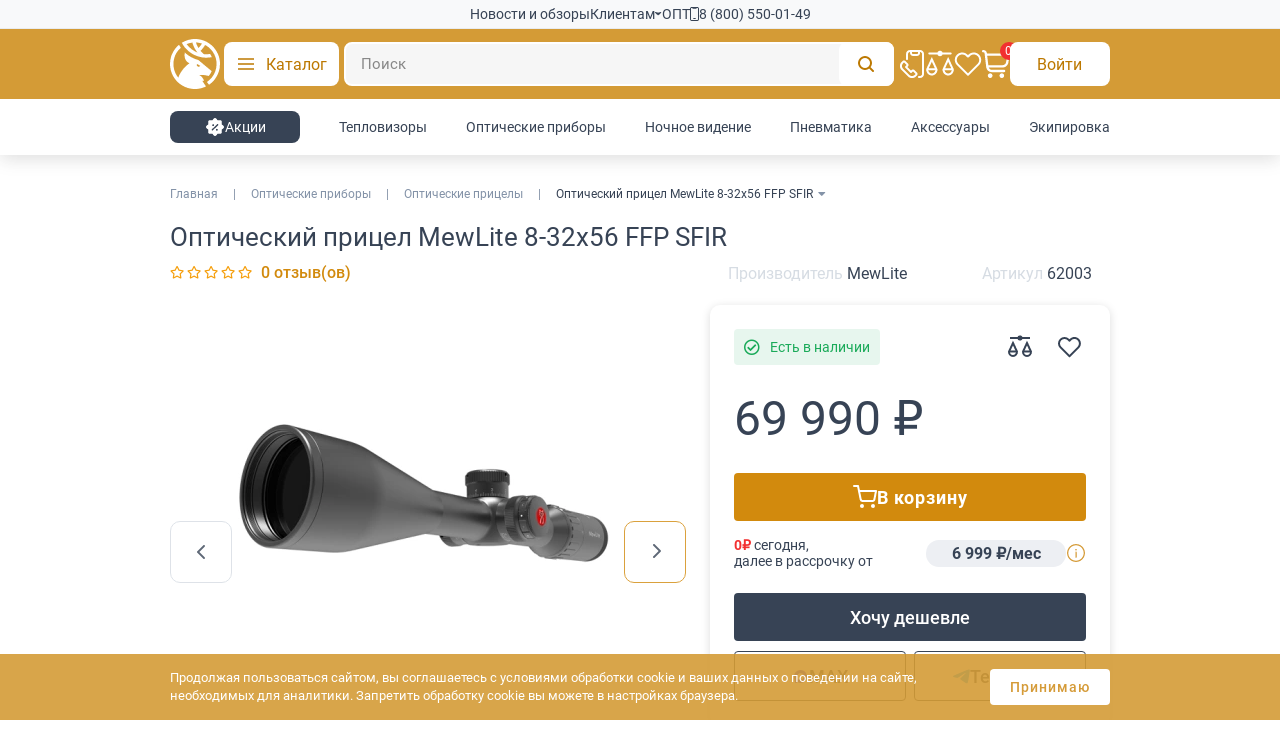

--- FILE ---
content_type: text/html; charset=utf-8
request_url: https://geary.ru/mewlite-8-32x56-ffp-sfir.html
body_size: 56010
content:
<!DOCTYPE html>
<html dir="ltr" lang="ru">
<head>
    <title>Оптический прицел для охоты MewLite 8-32x56 FFP SFIR | Цена, отзывы</title>
    <meta charset="UTF-8">
    <meta name="viewport" content="width=device-width, initial-scale=1, maximum-scale=3, viewport-fit=cover">
    <meta http-equiv="X-UA-Compatible" content="IE=edge">
    <base href="https://geary.ru/">
                <meta name="description" content="Оптический прицел MewLite 8-32x56 FFP SFIR с 56мм объективом и первой фокальной плоскостью. Купить прицел MewLite 8-32x56 FFP SFIR с бесплатной доставкой по РФ."/>            <meta name="keywords" content="Прицел, купить прицел, оптический прицел MewLite 8-32x56 FFP SFIR цена, оптический прицел купить, оптический прицел для охоты, прицел цена, дневной прицел, прицел на оружие, оптический прицел MewLite 8-32x56 FFP SFIR, прицел меулайт, прицел MewLite"/>
    <meta property="og:title" content="Оптический прицел для охоты MewLite 8-32x56 FFP SFIR | Цена, отзывы"/>
    <meta property="og:type" content="website"/>
            <meta property="og:url" content="https://geary.ru/mewlite-8-32x56-ffp-sfir.html"/>            <meta property="og:image" content="https://geary.ru/image/cache/webp/catalog/MewLite/mewlite-8-32x56-ffp-sfir/MewLite-Miao-600x600-460x416.webp"/>    <meta property="og:site_name" content="Geary.ru | Тепловизоры, Ночное видение и Прицелы!"/>

    <meta name="theme-color" content="#374355"/>

    <link rel="preconnect" href="https://widget.yourgood.app" crossorigin>
    <link rel="dns-prefetch" href="//widget.yourgood.app">

            <link href="https://geary.ru/mewlite-8-32x56-ffp-sfir.html" rel="canonical"/>
            <link href="https://geary.ru/image/catalog/favicon/android-chrome-512x512.png" rel="icon"/>
    
    <link rel="icon" type="image/svg+xml" href="/image/catalog/favicon/favicon.svg?v=20251218">

    <link rel="apple-touch-icon" sizes="180x180" href="/image/catalog/favicon/apple-touch-icon.png" />
    <meta name="apple-mobile-web-app-title" content="Geary" />
    <link rel="manifest" href="/image/catalog/favicon/site.webmanifest" />

            <link href="catalog/view/theme/unishop2/fonts/roboto/roboto-regular.woff2" rel="preload" as="font" type="font/woff2" crossorigin>
            <link href="catalog/view/theme/unishop2/fonts/roboto/roboto-medium.woff2" rel="preload" as="font" type="font/woff2" crossorigin>
            <link href="catalog/view/theme/unishop2/fonts/fa-solid-900.woff2" rel="preload" as="font" type="font/woff2" crossorigin>
            <link href="catalog/view/theme/unishop2/fonts/fa-regular-400.woff2" rel="preload" as="font" type="font/woff2" crossorigin>
    
            
                    <link href="catalog/view/theme/unishop2/stylesheet/bootstrap.min.css?v=1.81" rel="stylesheet" media="screen">
                    
                    <link href="catalog/view/theme/unishop2/stylesheet/roboto.css?v=1.81" rel="stylesheet" media="screen">
                    
                    <link href="catalog/view/theme/unishop2/stylesheet/stylesheet.css?v=2.3.0.0?v=1.81" rel="stylesheet" media="screen">
                    
                    <link href="catalog/view/theme/unishop2/stylesheet/font-awesome.min.css?v=1.81" rel="stylesheet" media="screen">
                    
                    <link href="catalog/view/theme/unishop2/stylesheet/animate.css?v=1.81" rel="stylesheet" media="screen">
                    
                                <link href="catalog/view/theme/unishop2/stylesheet/generated.0.css?v=1.81" rel="stylesheet" media="screen">
                    
                    <link href="catalog/view/theme/unishop2/stylesheet/request.css?v=1.81" rel="stylesheet" media="screen">
                    
                    <link href="catalog/view/theme/unishop2/stylesheet/product-page.css?v=1.81" rel="stylesheet" media="screen">
                    
                    <link href="catalog/view/theme/unishop2/stylesheet/livesearch.css?v=1.81" rel="stylesheet" media="screen">
                    
                    <link href="catalog/view/theme/unishop2/stylesheet/flymenu.css?v=1.81" rel="stylesheet" media="screen">
                    
                    <link href="catalog/view/theme/unishop2/stylesheet/notification.css?v=1.81" rel="stylesheet" media="screen">
                    
                    <link href="catalog/view/javascript/cheaper30/cheaper30.css?v=1.81" rel="stylesheet" media="screen">
                    
                    <link href="catalog/view/theme/unishop2/stylesheet/blog.css?v=1.81" rel="stylesheet" media="screen">
                    
                                <link href="catalog/view/theme/unishop2/stylesheet/generated-user-style.0.css?v=1.81" rel="stylesheet" media="screen">
                    
                    <link href="catalog/view/theme/unishop2/stylesheet/geary.css?v=1.81" rel="stylesheet" media="screen">
            
            <link href="catalog/view/theme/unishop2/stylesheet/stylesheet_new_stock.css?v=1.81" rel="stylesheet" media="screen"/>


    <script>
        const items_on_mobile = '2',
            module_on_mobile = 'grid',
            default_view = 'grid',
            default_mobile_view = 'grid';
    </script>

            <script src="catalog/view/theme/unishop2/js/jquery-2.2.4.js?v=1.81"></script>
            <script src="catalog/view/theme/unishop2/js/bootstrap.min.js?v=1.81"></script>
            <script src="catalog/view/theme/unishop2/js/common.js?v=1.81"></script>
            <script src="catalog/view/theme/unishop2/js/menu-aim.min.js?v=1.81"></script>
            <script src="catalog/view/theme/unishop2/js/owl.carousel.min.js?v=1.81"></script>
            <script src="catalog/view/theme/unishop2/js/jquery.highlight.min.js?v=1.81"></script>
            <script src="catalog/view/theme/unishop2/js/geary.min.js?v=1.81"></script>
            <script src="catalog/view/theme/unishop2/js/live-search.js?v=1.81"></script>
            <script src="catalog/view/theme/unishop2/js/user-request.js?v=1.81"></script>
            <script src="catalog/view/theme/unishop2/js/live-price.js?v=1.81"></script>
            <script src="catalog/view/theme/unishop2/js/fly-menu-cart.js?v=1.81"></script>
            <script src="catalog/view/theme/unishop2/js/quick-order.js?v=1.81"></script>
            <script src="catalog/view/theme/unishop2/js/login-register.js?v=1.81"></script>
            <script src="catalog/view/javascript/cheaper30/cheaper30.js?v=1.81"></script>
    

    
    
    <script>
        document.addEventListener('DOMContentLoaded', function () {
            var w = document.createElement('script');
            w.defer = true;
            w.dataset.pfId = '0c1bb786-ca22-400f-a6d8-2941227438b0';
            w.src = 'https://widget.yourgood.app/script/widget.js?id=0c1bb786-ca22-400f-a6d8-2941227438b0';
            document.head.appendChild(w);
        });
    </script>

    <noscript>
        <style>.uni-module__wrapper {
                opacity: 1
            }</style>
    </noscript>


				<script>
/*$(document).ready(function() {*/
function hrefButton(_this){
			var href_module = _this.attr('onclick');
		if (href_module.indexOf('&prod_id={{ product_id }}') == '-1'){
			href_module = href_module.replace('extension/module/cheaper30&module_id=','extension/module/cheaper30&prod_id=1861&module_id=');
		}
		_this.attr('onclick', href_module);
	}
/*});*/
</script>
									<script>
						localStorage.setItem('href_itog', 'https://geary.ru/mewlite-8-32x56-ffp-sfir.html');
					</script>
				            

			
				<script src="https://yastatic.net/s3/passport-sdk/autofill/v1/sdk-suggest-with-polyfills-latest.js"></script> 
			  
            
</head>
<body class="   ">

			
				<div id="socnetauth2_confirm_block" style="display: none"></div>
<script>

    setTimeout(() => {
        if (typeof jQuery !== 'undefined' )
            jContainer = jQuery;
        else if (typeof jq !== 'undefined' )
            jContainer = jq;
        else
            jContainer = $;

        jContainer(document).ready(function() {
            var r = Math.random();
            jContainer.ajax({
                url: 'index.php?route=extension/module/socnetauth2/getConfirmCode&r='+r,
                dataType: 'html',
                data: {
                    'lastlink': '',
                    'lastroute': 'common/home'
                },
                success: function(html) {

                    if( html )
                    {
                        jContainer('#socnetauth2_confirm_block').html(html);
                        jContainer('#socnetauth2_confirm_block').show();
                    }
                    else
                    {
                        jContainer('#socnetauth2_confirm_block').hide();
                    }
                },
                error: function(xhr, ajaxOptions, thrownError) {
                    alert(thrownError + "\r\n" + xhr.statusText + "\r\n" + xhr.responseText);
                }
            });
        });
    }, 1000);


    function aytorizeByYandexToken(data)
    {
        $.ajax({
            url: 'index.php?route=extension/module/socnetauth2/aytorizeByYandexToken',
            dataType: 'json',
            data: data,
            method: 'POST',
            success: function(result) {

                if( result.status == 'success' )
                {
                    window.location.reload();
                }
                else
                {
                    console.log(result);
                }
            },
            error: function(xhr, ajaxOptions, thrownError) {
                alert(thrownError + "\r\n" + xhr.statusText + "\r\n" + xhr.responseText);
            }
        });
    }
</script>


    <script>
        function showTelegramWindow(ID) {
            if (typeof myTelegramLogin === 'function') {
                myTelegramLogin();
            } else {
                console.error('myTelegramLogin is not defined');
            }
        }
    </script>

    <div style="display: none;">
        <div id="sna_telegram_popup_block">
            <script async src="https://telegram.org/js/telegram-widget.js?22"></script>
<script>
function myTelegramLogin() {
    var botId = 8271898761; // твой bot_id

    Telegram.Login.auth(
        {
            bot_id: botId,
            request_access: 'write'
        },
        function (user) {
            if (!user || !user.id || !user.hash) {
                console.error('Telegram auth: invalid data', user);
                return;
            }

            var params = [];
            for (var key in user) {
                if (!user.hasOwnProperty(key)) continue;
                params.push(encodeURIComponent(key) + '=' + encodeURIComponent(user[key]));
            }

            var base = 'https://geary.ru/sna-telegram';
            var sep  = (base.indexOf('?') === -1) ? '?' : '&';
            var url  = base + sep + params.join('&');

            window.location.href = url;
        }
    );
}
</script>
        </div>
    </div>



<script async src="https://telegram.org/js/telegram-widget.js?22"></script>
<script>
    function myTelegramLogin() {
        sessionStorage.setItem('telegram_login_in_progress', '1');
        var botId = 8271898761;

        Telegram.Login.auth(
            {
                bot_id: botId,
                request_access: 'write'
            },
            function (user) {
                if (!user) return;

                var params = [];
                for (var key in user) {
                    params.push(encodeURIComponent(key) + '=' + encodeURIComponent(user[key]));
                }

                window.location.href = 'https://geary.ru/sna-telegram?' + params.join('&');
            }
        );
    }

</script>

			  
            

<header id="header" class="main-header">

        <div class="header-mobile-wrapper">
        <div class="container">

                        <div class="mobile-top-row">
                <div class="header-logo">
                                                                        <a href="https://geary.ru"><img src="https://geary.ru/image/catalog/logo.svg" title="Geary.ru | Тепловизоры, Ночное видение и Прицелы!" alt="Geary.ru | Тепловизоры, Ночное видение и Прицелы!" class="img-responsive" /></a>
                                                            </div>
                                <div class="mobile-menu-btn mobile-menu-main__open">
                    <svg width="24" height="24" viewBox="0 0 24 24" fill="none" xmlns="http://www.w3.org/2000/svg">
                        <path d="M3 12H21" stroke="#374355" stroke-width="2" stroke-linecap="round" stroke-linejoin="round"/>
                        <path d="M3 6H21" stroke="#374355" stroke-width="2" stroke-linecap="round" stroke-linejoin="round"/>
                        <path d="M3 18H21" stroke="#374355" stroke-width="2" stroke-linecap="round" stroke-linejoin="round"/>
                    </svg>
                </div>

                                <div class="mobile-search-center">
                    <div class="header-search">
	<div class="header-search__form">
				<input type="text" name="search" value="" placeholder="Поиск" aria-label="Search" class="header-search__input  form-control" />
		<button aria-label="Поиск" type="button" class="header-search__btn search-btn">
			<svg xmlns="http://www.w3.org/2000/svg" width="16" height="16" viewBox="0 0 16 16" fill="none">
				<g clip-path="url(#clip0_862_20100)">
					<path d="M15 15L11.2426 11.2426M11.2426 11.2426C12.3284 10.1569 13 8.65685 13 7C13 3.68629 10.3137 1 7 1C3.68629 1 1 3.68629 1 7C1 10.3137 3.68629 13 7 13C8.65685 13 10.1569 12.3284 11.2426 11.2426Z" stroke="#BC7800" stroke-width="2" stroke-linecap="round" stroke-linejoin="round"/>
				</g>
				<defs>
					<clipPath id="clip0_862_20100">
						<rect width="16" height="16" fill="white"/>
					</clipPath>
				</defs>
			</svg>
		</button>
	</div>
	<div class="live-search" style="display:none"><ul class="live-search__ul"><li class="loading"></li></ul></div>
</div>
                </div>

                                <div class="mobile-cart-wrapper">
                    <div class="header-uni-cart header-cart">
	<button aria-label="Корзина" class="header-cart__btn dropdown-toggle" onclick="uniModalWindow('modal-cart', '', 'Корзина', $('header').find('.header-cart__dropdown').html())">
		<svg xmlns="http://www.w3.org/2000/svg" width="28" height="28" viewBox="0 0 28 28" fill="none">
			<g clip-path="url(#clip0_836_21108)">
				<path d="M26.4985 4.7565C26.1703 4.36268 25.7595 4.04594 25.2951 3.82878C24.8308 3.61163 24.3243 3.49937 23.8117 3.5H4.949L4.9 3.0905C4.79972 2.23932 4.39062 1.45452 3.75024 0.884891C3.10986 0.315261 2.28273 0.000398759 1.42567 0L1.16667 0C0.857247 0 0.560501 0.122916 0.341709 0.341709C0.122916 0.560501 0 0.857247 0 1.16667C0 1.47609 0.122916 1.77283 0.341709 1.99162C0.560501 2.21042 0.857247 2.33333 1.16667 2.33333H1.42567C1.71142 2.33337 1.98723 2.43828 2.20077 2.62817C2.41431 2.81805 2.55073 3.07971 2.58417 3.3635L4.1895 17.0135C4.35616 18.4331 5.03822 19.7421 6.10623 20.692C7.17423 21.6419 8.55383 22.1667 9.98317 22.1667H22.1667C22.4761 22.1667 22.7728 22.0438 22.9916 21.825C23.2104 21.6062 23.3333 21.3094 23.3333 21C23.3333 20.6906 23.2104 20.3938 22.9916 20.175C22.7728 19.9562 22.4761 19.8333 22.1667 19.8333H9.98317C9.26107 19.8313 8.55727 19.606 7.96826 19.1882C7.37925 18.7705 6.93387 18.1808 6.69317 17.5H20.5998C21.9675 17.5001 23.2917 17.0196 24.3411 16.1425C25.3905 15.2654 26.0984 14.0475 26.341 12.7015L27.2568 7.62183C27.3483 7.11784 27.3277 6.59991 27.1967 6.10474C27.0656 5.60958 26.8273 5.14929 26.4985 4.7565ZM24.9667 7.20767L24.0497 12.2873C23.904 13.0958 23.4785 13.8273 22.8478 14.3537C22.2171 14.8801 21.4214 15.1679 20.5998 15.1667H6.32217L5.22433 5.83333H23.8117C23.9831 5.83231 24.1526 5.86906 24.3081 5.94096C24.4637 6.01287 24.6015 6.11817 24.7118 6.24938C24.822 6.38058 24.902 6.53447 24.9461 6.70009C24.9902 6.86572 24.9972 7.03902 24.9667 7.20767Z" fill="white"/>
				<path d="M8.16683 28.0026C9.45549 28.0026 10.5002 26.9579 10.5002 25.6693C10.5002 24.3806 9.45549 23.3359 8.16683 23.3359C6.87816 23.3359 5.8335 24.3806 5.8335 25.6693C5.8335 26.9579 6.87816 28.0026 8.16683 28.0026Z" fill="white"/>
				<path d="M19.8333 28.0026C21.122 28.0026 22.1667 26.9579 22.1667 25.6693C22.1667 24.3806 21.122 23.3359 19.8333 23.3359C18.5447 23.3359 17.5 24.3806 17.5 25.6693C17.5 26.9579 18.5447 28.0026 19.8333 28.0026Z" fill="white"/>
			</g>
			<defs>
				<clipPath id="clip0_836_21108">
					<rect width="28" height="28" fill="white"/>
				</clipPath>
			</defs>
		</svg>
        <span class="cart-uni-total header-cart__total-items">0</span>
	</button>
	<div class="header-cart__dropdown dropdown-menu pull-right">
					<div class="header-cart__empty">Ваша корзина пуста!</div>
			</div>
</div>
                </div>
                <div class="action-item action-login">
                                            <button aria-label="Авторизация" type="button" class="login-btn-styled" onclick="uniLoginOpen();">
                            <span>Войти</span>
                        </button>
                                    </div>
            </div>

                        <div class="mobile-header-menu" id="mobile-menu-main">
                <div class="mobile-header-menu-top">
                                            <div class="mobile-header-menu__logo">
                            <a href="https://geary.ru">
                                <svg xmlns="http://www.w3.org/2000/svg" width="122" height="40" viewBox="0 0 122 40" fill="none">
                                    <path d="M24.7339 19.8977C24.0019 19.2182 23.2828 18.5529 22.5507 17.8734C22.0114 17.3779 21.472 16.8824 20.9455 16.387C19.9438 16.1038 18.8394 15.7216 17.6708 15.1695C14.6914 13.768 12.4826 11.8993 10.9928 10.3562C10.8772 10.8517 10.0811 14.6315 12.2514 17.3779C12.9448 18.2556 13.7411 18.7652 14.3704 19.0766C13.1375 19.9969 11.6221 21.3276 10.1581 23.1963C7.94927 25.9992 6.76778 28.8163 6.12568 30.7416C5.16255 29.4251 3.86546 27.3016 3.1206 24.3712C2.86376 23.3802 2.52989 21.7098 2.52989 19.6429C2.52989 17.8875 2.76107 16.1887 3.21054 14.5891C3.36461 14.0511 3.64718 13.0884 4.1352 11.9701C4.72591 10.6394 5.86885 8.50171 8.01348 6.39242C7.52546 5.62797 7.076 4.82101 6.66509 4C5.61201 4.96257 4.6617 6.05265 3.82698 7.25593C2.99218 8.44516 2.27305 9.7475 1.69517 11.1348C1.33557 11.9701 1.04017 12.8478 0.796241 13.7397C0.282489 15.6084 0 17.5902 0 19.6571C0 26.339 2.94088 32.2847 7.46125 35.9938C7.51263 36.0362 7.56402 36.0787 7.62823 36.1211C8.56571 36.8714 9.5545 37.5227 10.6204 38.0747C10.8644 38.2021 11.1213 38.3295 11.3781 38.4428C13.5613 39.4479 15.9628 40 18.467 40C20.8171 40 23.0645 39.5187 25.132 38.6268C25.3375 38.5419 25.543 38.4428 25.7484 38.3579C26.0695 38.2021 26.3649 38.0464 26.6345 37.8907C26.0952 37.1829 25.5302 36.3334 24.9779 35.3425C24.5541 34.5922 24.1945 33.8561 23.912 33.1907C23.9634 33.2191 24.0404 33.2615 24.1303 33.2898C24.2587 33.3323 24.4643 33.3889 24.6954 33.3465C24.8495 33.3323 24.9908 33.2757 25.1192 33.2048C25.055 33.0067 24.9908 32.8085 24.9137 32.6103C24.6441 31.9166 24.2845 31.2512 23.8478 30.6709C23.501 30.1895 23.0901 29.7507 22.6407 29.3543C22.4095 29.1561 22.1655 28.9721 21.9086 28.8022C21.793 28.7173 21.6904 28.6465 21.5748 28.5898C21.6646 28.5757 21.7674 28.5757 21.8573 28.5757C22.0628 28.5616 22.2554 28.5616 22.4609 28.5473C22.6149 28.5473 22.7819 28.5473 22.936 28.5473C23.4626 28.5473 23.9762 28.5616 24.4899 28.604C24.6954 28.6182 24.888 28.6465 25.0935 28.6606C25.132 28.6606 25.1706 28.6748 25.2091 28.6748C25.2091 28.6748 25.2219 28.6748 25.2348 28.6748H25.2476C25.2733 28.6748 25.3118 28.6748 25.3375 28.689C26.4419 28.8306 27.5207 29.0712 28.5737 29.3968C29.4727 28.2642 30.2303 26.976 30.7826 25.5745C30.7954 25.532 30.8082 25.5037 30.8211 25.4612C28.7792 23.6351 26.763 21.7664 24.7339 19.8977ZM20.496 21.6673C19.841 21.2709 19.5971 20.3366 19.9695 19.6146L21.1638 20.3508L22.3453 21.101C21.9728 21.8089 21.151 22.0637 20.496 21.6673Z" fill="#D49B36"/>
                                    <path d="M38.516 19.5332C38.4756 18.5814 38.3815 17.658 38.22 16.7489C38.1932 16.6068 38.1663 16.4789 38.1393 16.3369C38.099 16.1238 38.0586 15.9107 38.0048 15.6976C37.8031 14.7742 37.534 13.8793 37.2112 13.0126C36.8883 12.1319 36.5117 11.2938 36.0812 10.484C35.5297 9.44695 34.8975 8.46674 34.198 7.54337C34.0231 7.3161 33.8482 7.10301 33.6599 6.87574C33.2429 6.37845 32.8125 5.90972 32.3551 5.46927C32.1533 5.27046 31.938 5.07156 31.7228 4.87267C30.6467 3.90665 29.4764 3.05431 28.2119 2.35821C27.4317 1.91785 26.6246 1.53425 25.7906 1.22176C23.7594 0.440358 21.5667 0.0141884 19.2799 0C19.253 0 19.2261 0 19.1857 0C18.3114 0 17.4639 0.0568395 16.6299 0.184708C14.7736 0.440358 12.9845 0.994397 11.3299 1.7758C10.5227 2.15931 9.72909 2.59967 8.98926 3.09687C9.23142 3.59416 9.50045 4.07717 9.78291 4.5459C9.97125 4.85848 10.1596 5.18516 10.3614 5.48355C10.859 6.26486 11.4106 7.00352 12.0025 7.69961C13.2401 9.16283 14.6659 10.4556 16.2264 11.5495C17.1142 12.1603 18.0423 12.7143 19.0243 13.1832C20.5309 13.9219 22.1317 14.4759 23.7997 14.8168C23.867 14.8311 23.9342 14.8453 24.0015 14.8595C24.2302 14.9021 24.4723 14.9447 24.7144 14.9873C24.7951 15.0015 24.8624 15.0157 24.9432 15.0299C25.2659 15.0726 25.6023 15.1152 25.9251 15.1578C26.1269 15.172 26.3421 15.2004 26.5574 15.2004C26.8802 15.2288 27.2031 15.243 27.5393 15.243C27.6873 15.243 27.8352 15.243 27.9698 15.243C28.7634 15.243 29.5302 15.2004 30.297 15.1152C30.9426 15.0442 31.5749 14.9447 32.1802 14.8026C32.1398 14.6748 32.0861 14.5612 32.0323 14.4333C31.7094 13.652 31.3193 12.9132 30.8754 12.203C30.3373 12.2882 29.7724 12.3592 29.2208 12.4018C28.8442 12.4302 28.4675 12.4444 28.0774 12.4444C28.037 12.4444 28.0101 12.4444 27.9698 12.4444C27.6066 12.4444 27.2569 12.4302 26.9071 12.416C26.6246 12.4018 26.3287 12.3734 26.0462 12.345C26.0327 12.345 26.0193 12.345 26.0059 12.345C25.7771 12.1461 25.5485 11.9472 25.3332 11.7483C24.6472 11.1091 24.015 10.4272 23.4365 9.68849C24.1898 8.92137 24.8893 8.08322 25.5215 7.20241C25.7906 6.84727 26.0327 6.47794 26.2749 6.09434C26.5305 5.69663 26.7726 5.28465 27.0013 4.87267C27.9025 5.36987 28.7365 5.96656 29.5302 6.62C29.7588 6.80471 29.9876 7.00352 30.2028 7.20241C30.6601 7.6144 31.0771 8.06903 31.4807 8.53777C31.669 8.76513 31.8708 8.9924 32.0457 9.23386C32.6107 9.95842 33.1353 10.7255 33.5792 11.5495C34.0365 12.3592 34.4267 13.2115 34.7495 14.0923C34.884 14.4333 35.0051 14.7884 35.0992 15.1436C35.2472 15.6266 35.3683 16.1238 35.4759 16.6352C35.4893 16.6778 35.4893 16.7205 35.5028 16.763C35.6777 17.6438 35.7988 18.553 35.8391 19.4764C35.8526 19.8032 35.866 20.1298 35.866 20.4424C35.866 24.5195 34.5477 28.2557 32.3551 31.2532C31.252 32.7448 29.9472 34.0518 28.4541 35.103C28.9383 35.8843 29.4629 36.6372 30.0548 37.3333C31.8708 36.0264 33.4581 34.4211 34.7495 32.5459C37.117 29.1507 38.516 24.9741 38.516 20.4424C38.5295 20.1298 38.5295 19.8315 38.516 19.5332ZM18.8898 9.95842C17.2756 9.00659 15.7959 7.81329 14.518 6.4211C13.8723 5.71082 13.267 4.95788 12.7155 4.16238C14.1144 3.53732 15.5941 3.11115 17.1545 2.91225C17.3966 3.83562 17.6926 4.7448 18.0423 5.6256C18.5401 6.88993 19.1454 8.09741 19.8449 9.23386C20.235 9.85893 20.652 10.4698 21.0824 11.0522C20.3292 10.7397 19.5893 10.3704 18.8898 9.95842ZM22.9254 6.10861C22.5891 6.53478 22.2258 6.96095 21.8492 7.35875C21.5264 6.8189 21.2439 6.26486 20.9749 5.69663C20.5309 4.77318 20.1677 3.80724 19.8718 2.79857C21.4994 2.8696 23.0599 3.18217 24.5395 3.72194C24.0687 4.56009 23.5307 5.36987 22.9254 6.10861Z" fill="#D49B36"/>
                                    <path d="M52.6526 25.332C47.6445 25.332 47.6874 25.332 45.5269 25.332C44.4393 25.332 43.6524 25.0696 43.1373 24.5592C42.6221 24.0343 42.3789 23.2324 42.3789 22.1242V16.7148C42.3789 15.5338 42.6365 14.6734 43.1659 14.134C43.6953 13.5944 44.5396 13.332 45.6985 13.332H51.6653V15.6941H46.3567C45.6985 15.6941 45.3551 16.0294 45.3551 16.7148V22.1242C45.3551 22.3867 45.4266 22.5909 45.584 22.7367C45.7272 22.8825 45.9418 22.9699 46.185 22.9699C47.4585 22.9699 48.6176 22.9408 49.662 22.8825V20.4329H47.5015V18.4062H52.6383L52.6526 25.332Z" fill="#D49B36"/>
                                    <path d="M62.9265 25.332H53.937V13.332H62.9125V15.7291H56.8404V18.0374H61.6144V20.4492H56.8404V22.935H62.9125V25.332H62.9265Z" fill="#D49B36"/>
                                    <path d="M67.2979 25.332H64.2104L68.4046 13.332H71.574L75.7683 25.332H72.6806L71.9702 23.1865H68.0084L67.2979 25.332ZM68.7188 20.9523H71.2461L69.9756 16.9276L68.7188 20.9523Z" fill="#D49B36"/>
                                    <path d="M75.7686 13.332H82.6134C83.7518 13.332 84.5803 13.5984 85.1007 14.1458C85.6211 14.6933 85.8736 15.5663 85.8736 16.7648V18.3036C85.8736 19.2506 85.7187 19.9905 85.4243 20.5084C85.129 21.041 84.6514 21.3814 84.0043 21.5589L86.0422 25.332H82.8659L80.9966 21.7365H78.7198V25.332H75.7823V13.332H75.7686ZM82.9361 16.75C82.9361 16.0694 82.6134 15.7143 81.9526 15.7143H78.6915V19.3098H81.9526C82.5988 19.3098 82.9361 18.9695 82.9361 18.2741V16.75Z" fill="#D49B36"/>
                                    <path d="M86.042 13.332H88.7914L91.1785 19.1619L93.5663 13.332H96.3157L92.4786 22.1508V25.332H89.8662V22.1655L86.042 13.332Z" fill="#D49B36"/>
                                    <path d="M96.3159 24H98.8843V25.3333H96.3159V24Z" fill="#D49B36"/>
                                    <path d="M100.168 13.332H107.013C108.152 13.332 108.981 13.5984 109.501 14.1458C110.021 14.6933 110.274 15.5663 110.274 16.7648V18.3036C110.274 19.2506 110.119 19.9905 109.824 20.5084C109.529 21.041 109.051 21.3814 108.404 21.5589L110.442 25.332H107.266L105.396 21.7365H103.12V25.332H100.182V13.332H100.168ZM107.336 16.75C107.336 16.0694 107.013 15.7143 106.353 15.7143H103.091V19.3098H106.353C106.999 19.3098 107.336 18.9695 107.336 18.2741V16.75Z" fill="#D49B36"/>
                                    <path d="M119.062 13.332H122V21.9493C122 23.1304 121.746 23.9907 121.227 24.5301C120.706 25.0696 119.877 25.332 118.739 25.332H114.986C113.848 25.332 113.019 25.0696 112.499 24.5301C111.979 23.9907 111.726 23.1304 111.726 21.9493V13.332H114.664V21.9493C114.664 22.6201 114.986 22.9699 115.647 22.9699H118.092C118.739 22.9699 119.077 22.6346 119.077 21.9493V13.332H119.062Z" fill="#D49B36"/>
                                </svg>
                            </a>
                        </div>
                    
                    <div class="mobile-header-menu__cross mobile-menu-main__close">
                        <svg xmlns="http://www.w3.org/2000/svg" width="20" height="20" viewBox="0 0 20 20" fill="none">
                            <g clip-path="url(#clip0_838_22138)">
                                <path d="M1 1L19 19" stroke="#798190" stroke-width="1.5"/>
                                <path d="M1 19L19 1" stroke="#798190" stroke-width="1.5"/>
                            </g>
                            <defs>
                                <clipPath id="clip0_838_22138">
                                    <rect width="20" height="20" fill="white"/>
                                </clipPath>
                            </defs>
                        </svg>
                    </div>
                </div>

                <div class="mobile-header-menu-body">
                    <div class="mobile-header-menu-group">
                                                <div class="item">
                            <button aria-label="Каталог товаров" class="item-btn mobile-menu-catalog__open">
                                <span class="item__icon">
<svg xmlns="http://www.w3.org/2000/svg" width="20" height="20" viewBox="0 0 20 20" fill="none">
  <path d="M8.33301 1.66797C8.79325 1.66797 9.16699 2.04074 9.16699 2.50098V8.33398C9.16699 8.79422 8.79325 9.16797 8.33301 9.16797H2.5C2.03976 9.16797 1.66699 8.79422 1.66699 8.33398V2.50098C1.66699 2.04074 2.03976 1.66797 2.5 1.66797H8.33301ZM3.33301 7.50098H7.5V3.33398H3.33301V7.50098Z" fill="#374355"/>
  <path d="M17.4997 1.66797C17.9599 1.66797 18.3337 2.04074 18.3337 2.50098V8.33398C18.3337 8.79422 17.9599 9.16797 17.4997 9.16797H11.6667C11.2064 9.16797 10.8337 8.79422 10.8337 8.33398V2.50098C10.8337 2.04074 11.2064 1.66797 11.6667 1.66797H17.4997ZM12.4997 7.50098H16.6667V3.33398H12.4997V7.50098Z" fill="#374355"/>
  <path d="M17.4995 10.8359C17.9597 10.8359 18.3335 11.2087 18.3335 11.6689V17.502C18.3335 17.9622 17.9597 18.3359 17.4995 18.3359H11.6665C11.2063 18.3359 10.8335 17.9622 10.8335 17.502V11.6689C10.8335 11.2087 11.2063 10.8359 11.6665 10.8359H17.4995ZM12.4995 16.6689H16.6665V12.502H12.4995V16.6689Z" fill="#374355"/>
  <path d="M8.33301 10.8359C8.79325 10.8359 9.16699 11.2087 9.16699 11.6689V17.502C9.16699 17.9622 8.79325 18.3359 8.33301 18.3359H2.5C2.03976 18.3359 1.66699 17.9622 1.66699 17.502V11.6689C1.66699 11.2087 2.03976 10.8359 2.5 10.8359H8.33301ZM3.33301 16.6689H7.5V12.502H3.33301V16.6689Z" fill="#374355"/>
</svg>
                                </span>
                                <span class="item__text">Каталог товаров</span>
                            </button>
                        </div>

                                                <div class="item">
                                                            <button class="item-btn" onclick="uniLoginOpen();" aria-label="Авторизация">
                                    <span class="item__icon">
                                        <svg width="28" height="28" viewBox="0 0 28 28" fill="none" stroke="#374355" stroke-width="2" stroke-linecap="round" stroke-linejoin="round" xmlns="http://www.w3.org/2000/svg">
                                            <path d="M23.3333 25.6666V22.5555C23.3333 20.9052 22.8417 19.3226 21.9665 18.1557C21.0913 16.9888 19.9044 16.3333 18.6667 16.3333H9.33335C8.09568 16.3333 6.90869 16.9888 6.03352 18.1557C5.15835 19.3226 4.66669 20.9052 4.66669 22.5555V25.6666"/>
                                            <path d="M14 11.6666C16.5773 11.6666 18.6666 9.57725 18.6666 6.99992C18.6666 4.42259 16.5773 2.33325 14 2.33325C11.4227 2.33325 9.33331 4.42259 9.33331 6.99992C9.33331 9.57725 11.4227 11.6666 14 11.6666Z"/>
                                        </svg>
                                    </span>
                                    <span class="item__text">Авторизация</span>
                                </button>
                                                    </div>

                                                <div class="item">
                            <button aria-label="Бесплатная консультация" class="item-btn" onclick="uniRequestOpen(['mail', 'phone', 'comment']);">
                                <span class="item__icon">
<svg xmlns="http://www.w3.org/2000/svg" width="20" height="20" viewBox="0 0 20 20" fill="none">
  <path d="M15.6678 0H8.58746C7.0227 0 5.75531 1.27857 5.75531 2.85714V6.42857C5.75531 6.82143 6.07393 7.14286 6.46335 7.14286C6.85277 7.14286 7.17139 6.82143 7.17139 6.42857V2.85714C7.17139 2.07143 7.80862 1.42857 8.58746 1.42857V2.14286C8.58746 3.32143 9.54332 4.28571 10.7116 4.28571H13.5437C14.712 4.28571 15.6678 3.32143 15.6678 2.14286V1.42857C16.4467 1.42857 17.0839 2.07143 17.0839 2.85714V17.1429C17.0839 17.9286 16.4467 18.5714 15.6678 18.5714H14.9598C14.5704 18.5714 14.2518 18.8929 14.2518 19.2857C14.2518 19.6786 14.5704 20 14.9598 20H15.6678C17.2326 20 18.5 18.7214 18.5 17.1429V2.85714C18.5 1.27857 17.2326 0 15.6678 0ZM14.2518 2.14286C14.2518 2.53571 13.9332 2.85714 13.5437 2.85714H10.7116C10.3222 2.85714 10.0035 2.53571 10.0035 2.14286V1.42857H14.2518V2.14286Z" fill="#374355"/>
  <path d="M11.7099 14.2857C11.1576 13.7286 10.2584 13.7286 9.70616 14.2857L9.28842 14.7071L6.74656 12.1429L7.16431 11.7214C7.71658 11.1643 7.71658 10.2571 7.16431 9.7L5.33049 7.85C4.77822 7.29286 3.87901 7.29286 3.32674 7.85L2.53374 8.65C1.86818 9.32143 1.5 10.2214 1.5 11.1786V11.6714C1.5 12.6286 1.86818 13.5214 2.53374 14.2L7.24927 18.9571C7.91483 19.6286 8.80696 20 9.75573 20H10.2443C11.193 20 12.0781 19.6286 12.7507 18.9571L13.5437 18.1571C14.096 17.6 14.096 16.6929 13.5437 16.1357L11.7099 14.2857ZM11.7453 17.9429C11.3488 18.3429 10.8036 18.5714 10.2443 18.5714H9.75573C9.19638 18.5714 8.65119 18.3429 8.25469 17.9429L3.53915 13.1857C3.14265 12.7857 2.91608 12.2357 2.91608 11.6714V11.1786C2.91608 10.6143 3.14265 10.0643 3.53915 9.66429L4.33215 8.86429L6.16597 10.7143L5.2526 11.6357C4.97647 11.9143 4.97647 12.3643 5.2526 12.6429L8.79279 16.2143C9.06893 16.4929 9.51499 16.4929 9.79113 16.2143L10.7045 15.2929L12.5383 17.1429L11.7453 17.9429Z" fill="#374355"/>
</svg>
                                </span>
                                <span class="item__text">Бесплатная консультация</span>
                            </button>
                        </div>

                                                                            <div class="item" data-products="">
                                <button aria-label="Сравнение 0" class="item-btn uni-href" data-href="https://geary.ru/compare-products">
                                    <span class="item__icon">
<svg xmlns="http://www.w3.org/2000/svg" width="20" height="20" viewBox="0 0 20 20" fill="none">
  <path d="M1.51514 14.3867C1.72545 15.8201 2.86599 16.8594 4.16748 16.8594C5.46961 16.8593 6.60949 15.82 6.81982 14.3867H1.51514ZM13.1821 14.3867C13.3925 15.82 14.5323 16.8594 15.8345 16.8594C17.136 16.8594 18.2765 15.8202 18.4868 14.3867H13.1821ZM13.5815 13.1006H18.0864L15.8335 8.20605L13.5815 13.1006ZM1.91553 13.1006H6.41943L4.16748 8.20605L1.91553 13.1006ZM10.0005 0.609375C10.5024 0.609375 10.9844 0.808236 11.3394 1.16309C11.5377 1.36144 11.6852 1.60052 11.7788 1.85938H17.6919C18.0468 1.85938 18.3345 2.14707 18.3345 2.50195C18.3345 2.85684 18.0468 3.14453 17.6919 3.14453H11.7788C11.6852 3.40339 11.5377 3.64246 11.3394 3.84082C10.9844 4.19567 10.5024 4.39453 10.0005 4.39453C9.49875 4.39442 9.01745 4.19553 8.6626 3.84082C8.46425 3.64248 8.31671 3.40337 8.22314 3.14453H2.31006C1.95517 3.14453 1.66748 2.85684 1.66748 2.50195C1.66748 2.14707 1.95517 1.85938 2.31006 1.85938H8.22314C8.31671 1.60054 8.46425 1.36143 8.6626 1.16309C9.01745 0.80838 9.49875 0.609484 10.0005 0.609375ZM8.14404 13.9102C8.14404 16.2018 6.40906 18.1444 4.16748 18.1445C1.92646 18.1445 0.191895 16.2018 0.191895 13.9102V13.7695L0.250488 13.6416L4.16748 5.13086L8.08447 13.6416L8.14404 13.7695V13.9102ZM19.8101 13.9102C19.8101 16.2018 18.0755 18.1445 15.8345 18.1445C13.5928 18.1445 11.8579 16.2019 11.8579 13.9102V13.7695L11.9165 13.6416L15.8345 5.13086L19.7515 13.6416L19.8101 13.7695V13.9102Z" fill="#374355"/>
</svg>
                                    </span>
                                    <span class="item__text">Сравнение</span>
                                                                    </button>
                            </div>
                        
                                                                            <div class="item" data-products="">
                                <button aria-label="Закладки 0" class="item-btn uni-href" data-href="https://geary.ru/wishlist">
                                    <span class="item__icon">
<svg xmlns="http://www.w3.org/2000/svg" width="20" height="20" viewBox="0 0 20 20" fill="none">
  <path d="M17.8765 7.08594C17.8765 6.5934 17.7798 6.10542 17.5913 5.65039C17.4028 5.19539 17.1261 4.7818 16.7778 4.43359C16.4296 4.0852 16.0151 3.80868 15.5601 3.62012C15.105 3.43161 14.617 3.33398 14.1245 3.33398C13.6322 3.33404 13.1448 3.4317 12.6899 3.62012C12.2349 3.80867 11.8214 4.08523 11.4731 4.43359L10.5894 5.31641C10.2639 5.64184 9.73608 5.64184 9.41064 5.31641L8.52783 4.43359C7.82437 3.73013 6.86936 3.33496 5.87451 3.33496C4.87982 3.33507 3.92553 3.73023 3.22217 4.43359C2.51887 5.13703 2.12354 6.09122 2.12354 7.08594C2.12356 8.08067 2.51883 9.03486 3.22217 9.73828L9.99951 16.5146L16.7778 9.73828C17.1262 9.39006 17.4028 8.97653 17.5913 8.52148C17.7799 8.06643 17.8765 7.5785 17.8765 7.08594ZM19.5435 7.08594C19.5434 7.79743 19.4027 8.50187 19.1304 9.15918C18.858 9.81652 18.4588 10.414 17.9556 10.917L10.5894 18.2832C10.2639 18.6086 9.73608 18.6086 9.41064 18.2832L2.04443 10.917C1.02843 9.90099 0.457548 8.52277 0.45752 7.08594C0.45752 5.64906 1.02841 4.27091 2.04443 3.25488C3.06034 2.2391 4.4379 1.66808 5.87451 1.66797C7.31131 1.66797 8.68956 2.23896 9.70557 3.25488L9.99951 3.54883L10.2935 3.25488C10.7964 2.75166 11.394 2.35245 12.0513 2.08008C12.7085 1.80776 13.4131 1.66802 14.1245 1.66797C14.8361 1.66797 15.5414 1.80771 16.1987 2.08008C16.8559 2.35239 17.4527 2.75183 17.9556 3.25488L18.1392 3.44727C18.5566 3.90766 18.892 4.43733 19.1304 5.0127C19.4027 5.66998 19.5435 6.37447 19.5435 7.08594Z" fill="#374355"/>
</svg>
                                    </span>
                                    <span class="item__text">Закладки</span>
                                                                                                        </button>
                            </div>
                        
                                                <div class="item">
                            <button aria-label="8 (800) 550-01-49" class="item-btn uni-href" data-href="tel:88005500149" data-target="_blank">
                                <span class="item__icon">
                                    <svg width="18" height="18" viewBox="0 0 18 18" fill="none" xmlns="http://www.w3.org/2000/svg">
                                        <path d="M16.5 12.69V14.94C16.5009 15.1489 16.4581 15.3556 16.3744 15.547C16.2907 15.7384 16.168 15.9102 16.0141 16.0514C15.8602 16.1926 15.6784 16.3001 15.4806 16.367C15.2827 16.4339 15.073 16.4588 14.865 16.44C12.5571 16.1892 10.3403 15.4006 8.39251 14.1375C6.58038 12.986 5.04401 11.4496 3.89251 9.6375C2.62499 7.6809 1.83619 5.45325 1.59001 3.135C1.57127 2.9276 1.59592 2.71857 1.66239 2.52122C1.72886 2.32387 1.83569 2.14252 1.97609 1.98872C2.11648 1.83492 2.28736 1.71203 2.47785 1.62789C2.66834 1.54375 2.87427 1.5002 3.08251 1.5H5.33251C5.69649 1.49642 6.04935 1.62531 6.32533 1.86265C6.60131 2.09999 6.78157 2.42959 6.83251 2.79C6.92748 3.51005 7.1036 4.21705 7.35751 4.8975C7.45842 5.16594 7.48026 5.45769 7.42044 5.73816C7.36062 6.01863 7.22166 6.27608 7.02001 6.48L6.06751 7.4325C7.13518 9.31016 8.68985 10.8648 10.5675 11.9325L11.52 10.98C11.7239 10.7784 11.9814 10.6394 12.2619 10.5796C12.5423 10.5198 12.8341 10.5416 13.1025 10.6425C13.783 10.8964 14.49 11.0725 15.21 11.1675C15.5743 11.2189 15.9071 11.4024 16.1449 11.6831C16.3828 11.9638 16.5091 12.3222 16.5 12.69Z" stroke="#374355" stroke-width="2" stroke-linecap="round" stroke-linejoin="round"/>
                                    </svg>
                                </span>
                                <span class="item__text">8 (800) 550-01-49</span>
                            </button>
                        </div>
                    </div>

                                        <div class="mobile-header-menu-group">
                        <ul class="mobile-header-menu__list">
                                                                                                                            <li><a href="o-magazine-geary">Информация о магазине</a></li>
                                                                    <li><a href="dlya-pokupatelej">Информация для покупателей</a></li>
                                                                    <li><a href="dlya-postavshhikov">Информация для поставщиков</a></li>
                                                                    <li><a href="privat-policy">Политика конфиденциальности</a></li>
                                                                    <li><a href="opt">Стать дилером</a></li>
                                                                                                                </ul>
                    </div>
<div class="mobile-header-menu-group">
    <!--                   <div class="mobile-header-menu-group__title">Медиа</div>
                        <ul class="mobile-header-menu__socials">
                                                                                                <li><span class="uni-href fab fa-youtube" data-href="https://www.youtube.com/@Gearyru" data-target="_blank"></span></li>
                                                                    <li><span class="uni-href fab fa-vk" data-href="https://vk.com/gearyofficial" data-target="_blank"></span></li>
                                                                                    </ul> -->
                    </div>
                </div>
            </div>

                        <div class="mobile-header-menu" id="mobile-menu-catalog">
                <div class="mobile-header-menu-top">
                    <div class="mobile-header-menu__title" data-placeholder="Каталог товаров">Каталог товаров</div>
                    <div class="mobile-header-menu__cross mobile-menu-catalog__close">
                        <svg xmlns="http://www.w3.org/2000/svg" width="20" height="20" viewBox="0 0 20 20" fill="none">
                            <g clip-path="url(#clip0_837_22005)">
                                <path d="M1 1L19 19" stroke="#798190" stroke-width="1.5"/>
                                <path d="M1 19L19 1" stroke="#798190" stroke-width="1.5"/>
                            </g>
                            <defs>
                                <clipPath id="clip0_837_22005">
                                    <rect width="20" height="20" fill="white"/>
                                </clipPath>
                            </defs>
                        </svg>
                    </div>
                </div>
                <div class="mobile-header-menu-body">
                    <div class="mobile-header-menu-group">
                        <button aria-label="Назад" class="btn btn-md btn-grey mobile-menu-catalog__back" style="width: 100%; margin-bottom: 10px; text-align: left; padding-left: 15px;">
                            <svg xmlns="http://www.w3.org/2000/svg" width="7" height="11" viewBox="0 0 7 11" fill="none">
                                <path d="M6.21721 0.649552C6.36762 0.160703 5.77389 -0.211915 5.39909 0.136113L0.160206 5.00079C-0.0528269 5.19861 -0.0528264 5.53577 0.160206 5.73358L5.39909 10.5983C5.77389 10.9463 6.36762 10.5737 6.2172 10.0848L4.81087 5.51423C4.78139 5.41842 4.78139 5.31596 4.81087 5.22014L6.21721 0.649552Z" fill="#798190"/>
                            </svg>
                            Назад
                        </button>
                            <div class="menu-catalog">
        <ul class="level-1">
                                                <li data-id="69">
                        <a href="https://geary.ru/teplovizory">
                            Тепловизоры
                        </a>
                                                    <div class="svg">
                                <svg width="7" height="12" viewBox="0 0 7 12" fill="none" xmlns="http://www.w3.org/2000/svg">
                                    <path d="M1 11L6 6L1 1" stroke="#374355" stroke-width="2" stroke-linecap="round" stroke-linejoin="round"/>
                                </svg>
                            </div>
                                            </li>
                                                                <li data-id="168">
                        <a href="https://geary.ru/opticheskie-pribory">
                            Оптические приборы
                        </a>
                                                    <div class="svg">
                                <svg width="7" height="12" viewBox="0 0 7 12" fill="none" xmlns="http://www.w3.org/2000/svg">
                                    <path d="M1 11L6 6L1 1" stroke="#374355" stroke-width="2" stroke-linecap="round" stroke-linejoin="round"/>
                                </svg>
                            </div>
                                            </li>
                                                                <li data-id="169">
                        <a href="https://geary.ru/nochnoe-videnie">
                            Ночное видение
                        </a>
                                                    <div class="svg">
                                <svg width="7" height="12" viewBox="0 0 7 12" fill="none" xmlns="http://www.w3.org/2000/svg">
                                    <path d="M1 11L6 6L1 1" stroke="#374355" stroke-width="2" stroke-linecap="round" stroke-linejoin="round"/>
                                </svg>
                            </div>
                                            </li>
                                                                <li data-id="533">
                        <a href="https://geary.ru/pnevmatika">
                            Пневматика
                        </a>
                                                    <div class="svg">
                                <svg width="7" height="12" viewBox="0 0 7 12" fill="none" xmlns="http://www.w3.org/2000/svg">
                                    <path d="M1 11L6 6L1 1" stroke="#374355" stroke-width="2" stroke-linecap="round" stroke-linejoin="round"/>
                                </svg>
                            </div>
                                            </li>
                                                                <li data-id="182">
                        <a href="https://geary.ru/aksessuary">
                            Аксессуары
                        </a>
                                                    <div class="svg">
                                <svg width="7" height="12" viewBox="0 0 7 12" fill="none" xmlns="http://www.w3.org/2000/svg">
                                    <path d="M1 11L6 6L1 1" stroke="#374355" stroke-width="2" stroke-linecap="round" stroke-linejoin="round"/>
                                </svg>
                            </div>
                                            </li>
                                                                <li data-id="62">
                        <a href="https://geary.ru/odezhda-i-snaryazhenie">
                            Экипировка
                        </a>
                                                    <div class="svg">
                                <svg width="7" height="12" viewBox="0 0 7 12" fill="none" xmlns="http://www.w3.org/2000/svg">
                                    <path d="M1 11L6 6L1 1" stroke="#374355" stroke-width="2" stroke-linecap="round" stroke-linejoin="round"/>
                                </svg>
                            </div>
                                            </li>
                                                                <li data-id="75">
                        <a href="https://geary.ru/izmeritelnye-pribory">
                            Измерительные приборы
                        </a>
                                                    <div class="svg">
                                <svg width="7" height="12" viewBox="0 0 7 12" fill="none" xmlns="http://www.w3.org/2000/svg">
                                    <path d="M1 11L6 6L1 1" stroke="#374355" stroke-width="2" stroke-linecap="round" stroke-linejoin="round"/>
                                </svg>
                            </div>
                                            </li>
                                                                <li data-id="504">
                        <a href="https://geary.ru/lodki-i-motory">
                            Лодки и моторы
                        </a>
                                                    <div class="svg">
                                <svg width="7" height="12" viewBox="0 0 7 12" fill="none" xmlns="http://www.w3.org/2000/svg">
                                    <path d="M1 11L6 6L1 1" stroke="#374355" stroke-width="2" stroke-linecap="round" stroke-linejoin="round"/>
                                </svg>
                            </div>
                                            </li>
                                                                <li data-id="285">
                        <a href="https://geary.ru/metalloiskately">
                            Металлоискатели
                        </a>
                                                    <div class="svg">
                                <svg width="7" height="12" viewBox="0 0 7 12" fill="none" xmlns="http://www.w3.org/2000/svg">
                                    <path d="M1 11L6 6L1 1" stroke="#374355" stroke-width="2" stroke-linecap="round" stroke-linejoin="round"/>
                                </svg>
                            </div>
                                            </li>
                                    </ul>
        <div class="menu-catalog-wrapper">
                                                                        <ul class="level-2" data-id="69">
                                                                                                <li>
                                        <a href="https://geary.ru/teplovizory/teplovizionnye-pricely">
                                                                                            <img src="https://geary.ru/image/cache/webp/catalog/tovary-geary/teplo/infratechit-1tsws-615a-100x100.webp" loading="lazy" alt="Тепловизионные прицелы">
                                            
                                            <div class="text">
                                                <span class="title">Тепловизионные прицелы</span>
                                                <span class="brands"></span>
                                            </div>

                                            <svg width="7" height="12" viewBox="0 0 7 12" fill="none" xmlns="http://www.w3.org/2000/svg">
                                                <path d="M1 11L6 6L1 1" stroke="#374355" stroke-width="2" stroke-linecap="round" stroke-linejoin="round"/>
                                            </svg>
                                        </a>
                                    </li>
                                                                                                                                <li>
                                        <a href="https://geary.ru/teplovizory/teplovizory-dlya-avto">
                                                                                            <img src="https://geary.ru/image/cache/webp/catalog/guide/N-Driver/Guide-N-Driver-384-3-100x100.webp" loading="lazy" alt="Тепловизоры для автомобиля">
                                            
                                            <div class="text">
                                                <span class="title">Тепловизоры для автомобиля</span>
                                                <span class="brands"></span>
                                            </div>

                                            <svg width="7" height="12" viewBox="0 0 7 12" fill="none" xmlns="http://www.w3.org/2000/svg">
                                                <path d="M1 11L6 6L1 1" stroke="#374355" stroke-width="2" stroke-linecap="round" stroke-linejoin="round"/>
                                            </svg>
                                        </a>
                                    </li>
                                                                                                                                <li>
                                        <a href="https://geary.ru/teplovizory/teplovizionnye-monokulyary">
                                                                                            <img src="https://geary.ru/image/cache/webp/catalog/category/kupit-teplovizionnyj-monokulyar-v-internet-magazine-geary.ru-100x100.webp" loading="lazy" alt="Тепловизионные монокуляры">
                                            
                                            <div class="text">
                                                <span class="title">Тепловизионные монокуляры</span>
                                                <span class="brands"></span>
                                            </div>

                                            <svg width="7" height="12" viewBox="0 0 7 12" fill="none" xmlns="http://www.w3.org/2000/svg">
                                                <path d="M1 11L6 6L1 1" stroke="#374355" stroke-width="2" stroke-linecap="round" stroke-linejoin="round"/>
                                            </svg>
                                        </a>
                                    </li>
                                                                                                                                <li>
                                        <a href="https://geary.ru/teplovizory/teplovizionnye-binokli">
                                                                                            <img src="https://geary.ru/image/cache/webp/catalog/category/kupit-teplovizionnye-binokli-v-internet-magazine-geary.ru-100x100.webp" loading="lazy" alt="Тепловизионные бинокли">
                                            
                                            <div class="text">
                                                <span class="title">Тепловизионные бинокли</span>
                                                <span class="brands"></span>
                                            </div>

                                            <svg width="7" height="12" viewBox="0 0 7 12" fill="none" xmlns="http://www.w3.org/2000/svg">
                                                <path d="M1 11L6 6L1 1" stroke="#374355" stroke-width="2" stroke-linecap="round" stroke-linejoin="round"/>
                                            </svg>
                                        </a>
                                    </li>
                                                                                                                                <li>
                                        <a href="https://geary.ru/teplovizory/teplovizionnye-nasadki">
                                                                                            <img src="https://geary.ru/image/cache/webp/catalog/tovary-geary/teplo/teplovizionnie-nasadki/infratech/infratech-it-310-tpn/teplovizionnajanasadkait-310tpn-100x100.webp" loading="lazy" alt="Тепловизионные насадки">
                                            
                                            <div class="text">
                                                <span class="title">Тепловизионные насадки</span>
                                                <span class="brands"></span>
                                            </div>

                                            <svg width="7" height="12" viewBox="0 0 7 12" fill="none" xmlns="http://www.w3.org/2000/svg">
                                                <path d="M1 11L6 6L1 1" stroke="#374355" stroke-width="2" stroke-linecap="round" stroke-linejoin="round"/>
                                            </svg>
                                        </a>
                                    </li>
                                                                                                                                <li>
                                        <a href="https://geary.ru/teplovizory/teplovizionnye-ochki">
                                                                                            <img src="https://geary.ru/image/cache/webp/catalog/category/kupit-teplovizionnye-ochki-v-internet-magazine-geary.ru-100x100.webp" loading="lazy" alt="Тепловизионные очки">
                                            
                                            <div class="text">
                                                <span class="title">Тепловизионные очки</span>
                                                <span class="brands"></span>
                                            </div>

                                            <svg width="7" height="12" viewBox="0 0 7 12" fill="none" xmlns="http://www.w3.org/2000/svg">
                                                <path d="M1 11L6 6L1 1" stroke="#374355" stroke-width="2" stroke-linecap="round" stroke-linejoin="round"/>
                                            </svg>
                                        </a>
                                    </li>
                                                                                                                                <li>
                                        <a href="https://geary.ru/teplovizory/teplo-kollimatory">
                                                                                            <img src="https://geary.ru/image/cache/webp/catalog/category/teplo-kollimatory/collimatory-geary-100x100.webp" loading="lazy" alt="Тепловизионные коллиматоры">
                                            
                                            <div class="text">
                                                <span class="title">Тепловизионные коллиматоры</span>
                                                <span class="brands"></span>
                                            </div>

                                            <svg width="7" height="12" viewBox="0 0 7 12" fill="none" xmlns="http://www.w3.org/2000/svg">
                                                <path d="M1 11L6 6L1 1" stroke="#374355" stroke-width="2" stroke-linecap="round" stroke-linejoin="round"/>
                                            </svg>
                                        </a>
                                    </li>
                                                                                                                                <li>
                                        <a href="https://geary.ru/teplovizory/stroitelnye-teplovizory">
                                                                                            <img src="https://geary.ru/image/cache/webp/catalog/category/kupit-stroitelnye-teplovizory-v-internet-magazine-geary.ru-100x100.webp" loading="lazy" alt="Строительные тепловизоры">
                                            
                                            <div class="text">
                                                <span class="title">Строительные тепловизоры</span>
                                                <span class="brands"></span>
                                            </div>

                                            <svg width="7" height="12" viewBox="0 0 7 12" fill="none" xmlns="http://www.w3.org/2000/svg">
                                                <path d="M1 11L6 6L1 1" stroke="#374355" stroke-width="2" stroke-linecap="round" stroke-linejoin="round"/>
                                            </svg>
                                        </a>
                                    </li>
                                                                                                                                <li>
                                        <a href="https://geary.ru/teplovizory/teplovizory-dlya-smartfona">
                                                                                            <img src="https://geary.ru/image/cache/webp/catalog/category/kupit-teplovizory-dlya-smartfona-v-internet-magazine-geary.ru-100x100.webp" loading="lazy" alt="Тепловизоры для смартфона">
                                            
                                            <div class="text">
                                                <span class="title">Тепловизоры для смартфона</span>
                                                <span class="brands"></span>
                                            </div>

                                            <svg width="7" height="12" viewBox="0 0 7 12" fill="none" xmlns="http://www.w3.org/2000/svg">
                                                <path d="M1 11L6 6L1 1" stroke="#374355" stroke-width="2" stroke-linecap="round" stroke-linejoin="round"/>
                                            </svg>
                                        </a>
                                    </li>
                                                                                                                                <li>
                                        <a href="https://geary.ru/teplovizory/teplovizor-dlya-izmereniya">
                                                                                            <img src="https://geary.ru/image/cache/webp/catalog/iray/Xinfrared-xView/Xinfrared-xView-100x100.webp" loading="lazy" alt="Тепловизоры для измерения">
                                            
                                            <div class="text">
                                                <span class="title">Тепловизоры для измерения</span>
                                                <span class="brands"></span>
                                            </div>

                                            <svg width="7" height="12" viewBox="0 0 7 12" fill="none" xmlns="http://www.w3.org/2000/svg">
                                                <path d="M1 11L6 6L1 1" stroke="#374355" stroke-width="2" stroke-linecap="round" stroke-linejoin="round"/>
                                            </svg>
                                        </a>
                                    </li>
                                                                                                                                <li>
                                        <a href="https://geary.ru/teplovizory/kvadrokoptery-s-teplovizorom">
                                                                                            <img src="https://geary.ru/image/cache/webp/catalog/category/kupit-kvadrokopter-s-teplovizorom-v-internet-magazine-geary.ru-100x100.webp" loading="lazy" alt="Квадрокоптеры с тепловизором">
                                            
                                            <div class="text">
                                                <span class="title">Квадрокоптеры с тепловизором</span>
                                                <span class="brands"></span>
                                            </div>

                                            <svg width="7" height="12" viewBox="0 0 7 12" fill="none" xmlns="http://www.w3.org/2000/svg">
                                                <path d="M1 11L6 6L1 1" stroke="#374355" stroke-width="2" stroke-linecap="round" stroke-linejoin="round"/>
                                            </svg>
                                        </a>
                                    </li>
                                                                                                                                <li>
                                        <a href="https://geary.ru/teplovizory/teplovizionnye-kameri">
                                                                                            <img src="https://geary.ru/image/cache/webp/catalog/iray/hts-300/9f1b6982aedb4877916e1de86c7672ac-400x400-100x100.webp" loading="lazy" alt="Тепловизионные камеры">
                                            
                                            <div class="text">
                                                <span class="title">Тепловизионные камеры</span>
                                                <span class="brands"></span>
                                            </div>

                                            <svg width="7" height="12" viewBox="0 0 7 12" fill="none" xmlns="http://www.w3.org/2000/svg">
                                                <path d="M1 11L6 6L1 1" stroke="#374355" stroke-width="2" stroke-linecap="round" stroke-linejoin="round"/>
                                            </svg>
                                        </a>
                                    </li>
                                                                                    </ul>
                                                                                                            <ul class="level-2" data-id="168">
                                                                                                <li>
                                        <a href="https://geary.ru/opticheskie-pribory/accessories-optics">
                                                                                            <img src="https://geary.ru/image/cache/webp/catalog/vector-optics/SCACD-02/ACD-LEVEL-MOUNT-RING-100x100.webp" loading="lazy" alt="Аксессуары для оптики">
                                            
                                            <div class="text">
                                                <span class="title">Аксессуары для оптики</span>
                                                <span class="brands"></span>
                                            </div>

                                            <svg width="7" height="12" viewBox="0 0 7 12" fill="none" xmlns="http://www.w3.org/2000/svg">
                                                <path d="M1 11L6 6L1 1" stroke="#374355" stroke-width="2" stroke-linecap="round" stroke-linejoin="round"/>
                                            </svg>
                                        </a>
                                    </li>
                                                                                                                                <li>
                                        <a href="https://geary.ru/opticheskie-pribory/binokli-s-dalnomerom">
                                                                                            <img src="https://geary.ru/image/cache/webp/catalog/bi-100x100.webp" loading="lazy" alt="Бинокли с лазерным дальномером">
                                            
                                            <div class="text">
                                                <span class="title">Бинокли с лазерным дальномером</span>
                                                <span class="brands"></span>
                                            </div>

                                            <svg width="7" height="12" viewBox="0 0 7 12" fill="none" xmlns="http://www.w3.org/2000/svg">
                                                <path d="M1 11L6 6L1 1" stroke="#374355" stroke-width="2" stroke-linecap="round" stroke-linejoin="round"/>
                                            </svg>
                                        </a>
                                    </li>
                                                                                                                                <li>
                                        <a href="https://geary.ru/opticheskie-pribory/monokulyar">
                                                                                            <img src="https://geary.ru/image/cache/webp/catalog/pentax/vm-6x21-wp/VM-6x21-WP-100x100.webp" loading="lazy" alt="Монокуляры">
                                            
                                            <div class="text">
                                                <span class="title">Монокуляры</span>
                                                <span class="brands"></span>
                                            </div>

                                            <svg width="7" height="12" viewBox="0 0 7 12" fill="none" xmlns="http://www.w3.org/2000/svg">
                                                <path d="M1 11L6 6L1 1" stroke="#374355" stroke-width="2" stroke-linecap="round" stroke-linejoin="round"/>
                                            </svg>
                                        </a>
                                    </li>
                                                                                                                                <li>
                                        <a href="https://geary.ru/opticheskie-pribory/uvelichitel-dlya-pricelov">
                                                                                            <img src="https://geary.ru/image/cache/webp/catalog/Holosun/uvelichitel-holosun-x3/uvelichitel-holosun-otkidnoy-kh3-100x100.webp" loading="lazy" alt="Увеличители ">
                                            
                                            <div class="text">
                                                <span class="title">Увеличители </span>
                                                <span class="brands"></span>
                                            </div>

                                            <svg width="7" height="12" viewBox="0 0 7 12" fill="none" xmlns="http://www.w3.org/2000/svg">
                                                <path d="M1 11L6 6L1 1" stroke="#374355" stroke-width="2" stroke-linecap="round" stroke-linejoin="round"/>
                                            </svg>
                                        </a>
                                    </li>
                                                                                                                                <li>
                                        <a href="https://geary.ru/opticheskie-pribory/opticheskie-pricely-dlya-ohoty">
                                                                                            <img src="https://geary.ru/image/cache/webp/catalog/category/opticheskie-pricely-100x100.webp" loading="lazy" alt="Оптические прицелы">
                                            
                                            <div class="text">
                                                <span class="title">Оптические прицелы</span>
                                                <span class="brands"></span>
                                            </div>

                                            <svg width="7" height="12" viewBox="0 0 7 12" fill="none" xmlns="http://www.w3.org/2000/svg">
                                                <path d="M1 11L6 6L1 1" stroke="#374355" stroke-width="2" stroke-linecap="round" stroke-linejoin="round"/>
                                            </svg>
                                        </a>
                                    </li>
                                                                                                                                <li>
                                        <a href="https://geary.ru/opticheskie-pribory/kollimatornye-pricely">
                                                                                            <img src="https://geary.ru/image/cache/webp/catalog/category/kollimatornye-pricely-100x100.webp" loading="lazy" alt="Коллиматорные прицелы">
                                            
                                            <div class="text">
                                                <span class="title">Коллиматорные прицелы</span>
                                                <span class="brands"></span>
                                            </div>

                                            <svg width="7" height="12" viewBox="0 0 7 12" fill="none" xmlns="http://www.w3.org/2000/svg">
                                                <path d="M1 11L6 6L1 1" stroke="#374355" stroke-width="2" stroke-linecap="round" stroke-linejoin="round"/>
                                            </svg>
                                        </a>
                                    </li>
                                                                                                                                <li>
                                        <a href="https://geary.ru/opticheskie-pribory/golograficheskye-pricely">
                                                                                            <img src="https://geary.ru/image/cache/webp/catalog/EOTech/EOTech-XPS3-0-100x100.webp" loading="lazy" alt="Голографические прицелы">
                                            
                                            <div class="text">
                                                <span class="title">Голографические прицелы</span>
                                                <span class="brands"></span>
                                            </div>

                                            <svg width="7" height="12" viewBox="0 0 7 12" fill="none" xmlns="http://www.w3.org/2000/svg">
                                                <path d="M1 11L6 6L1 1" stroke="#374355" stroke-width="2" stroke-linecap="round" stroke-linejoin="round"/>
                                            </svg>
                                        </a>
                                    </li>
                                                                                                                                <li>
                                        <a href="https://geary.ru/opticheskie-pribory/binokli">
                                                                                            <img src="https://geary.ru/image/cache/webp/catalog/category/binokli-klassicheskie-opticheskie-100x100.webp" loading="lazy" alt="Бинокли">
                                            
                                            <div class="text">
                                                <span class="title">Бинокли</span>
                                                <span class="brands"></span>
                                            </div>

                                            <svg width="7" height="12" viewBox="0 0 7 12" fill="none" xmlns="http://www.w3.org/2000/svg">
                                                <path d="M1 11L6 6L1 1" stroke="#374355" stroke-width="2" stroke-linecap="round" stroke-linejoin="round"/>
                                            </svg>
                                        </a>
                                    </li>
                                                                                                                                <li>
                                        <a href="https://geary.ru/opticheskie-pribory/binokli-s-stabilizaciei">
                                                                                            <img src="https://geary.ru/image/cache/webp/catalog/category/binokl-so-stabilizaciej-100x100.webp" loading="lazy" alt="Бинокли со стабилизацией">
                                            
                                            <div class="text">
                                                <span class="title">Бинокли со стабилизацией</span>
                                                <span class="brands"></span>
                                            </div>

                                            <svg width="7" height="12" viewBox="0 0 7 12" fill="none" xmlns="http://www.w3.org/2000/svg">
                                                <path d="M1 11L6 6L1 1" stroke="#374355" stroke-width="2" stroke-linecap="round" stroke-linejoin="round"/>
                                            </svg>
                                        </a>
                                    </li>
                                                                                                                                <li>
                                        <a href="https://geary.ru/opticheskie-pribory/lazernye-dalnomery">
                                                                                            <img src="https://geary.ru/image/cache/webp/catalog/category/lazernyj-dalnomer-100x100.webp" loading="lazy" alt="Лазерные дальномеры">
                                            
                                            <div class="text">
                                                <span class="title">Лазерные дальномеры</span>
                                                <span class="brands"></span>
                                            </div>

                                            <svg width="7" height="12" viewBox="0 0 7 12" fill="none" xmlns="http://www.w3.org/2000/svg">
                                                <path d="M1 11L6 6L1 1" stroke="#374355" stroke-width="2" stroke-linecap="round" stroke-linejoin="round"/>
                                            </svg>
                                        </a>
                                    </li>
                                                                                                                                <li>
                                        <a href="https://geary.ru/opticheskie-pribory/podzornye-i-zritelnye-truby">
                                                                                            <img src="https://geary.ru/image/cache/webp/catalog/category/zritelnye-truby-100x100.webp" loading="lazy" alt="Подзорные и зрительные трубы">
                                            
                                            <div class="text">
                                                <span class="title">Подзорные и зрительные трубы</span>
                                                <span class="brands"></span>
                                            </div>

                                            <svg width="7" height="12" viewBox="0 0 7 12" fill="none" xmlns="http://www.w3.org/2000/svg">
                                                <path d="M1 11L6 6L1 1" stroke="#374355" stroke-width="2" stroke-linecap="round" stroke-linejoin="round"/>
                                            </svg>
                                        </a>
                                    </li>
                                                                                    </ul>
                                                                                                            <ul class="level-2" data-id="169">
                                                                                                <li>
                                        <a href="https://geary.ru/nochnoe-videnie/binokli-nochnogo-videniya">
                                                                                            <img src="https://geary.ru/image/cache/webp/catalog/tovary-geary/nochnoe_videnie/binokli/pulsaredgegs2.7x50/kupit-nochnoj-binokl-pulsar-2.7x50-v-internet-magazine-geary.ru-100x100.webp" loading="lazy" alt="Бинокли ночного видения">
                                            
                                            <div class="text">
                                                <span class="title">Бинокли ночного видения</span>
                                                <span class="brands"></span>
                                            </div>

                                            <svg width="7" height="12" viewBox="0 0 7 12" fill="none" xmlns="http://www.w3.org/2000/svg">
                                                <path d="M1 11L6 6L1 1" stroke="#374355" stroke-width="2" stroke-linecap="round" stroke-linejoin="round"/>
                                            </svg>
                                        </a>
                                    </li>
                                                                                                                                <li>
                                        <a href="https://geary.ru/nochnoe-videnie/monokulyary-nochnogo-videniya">
                                                                                            <img src="https://geary.ru/image/cache/webp/catalog/category/monokulyary-nochnogo-videniya-100x100.webp" loading="lazy" alt="Монокуляры ночного видения">
                                            
                                            <div class="text">
                                                <span class="title">Монокуляры ночного видения</span>
                                                <span class="brands"></span>
                                            </div>

                                            <svg width="7" height="12" viewBox="0 0 7 12" fill="none" xmlns="http://www.w3.org/2000/svg">
                                                <path d="M1 11L6 6L1 1" stroke="#374355" stroke-width="2" stroke-linecap="round" stroke-linejoin="round"/>
                                            </svg>
                                        </a>
                                    </li>
                                                                                                                                <li>
                                        <a href="https://geary.ru/nochnoe-videnie/nasadki-nochnogo-videniya">
                                                                                            <img src="https://geary.ru/image/cache/webp/catalog/tovary-geary/nochnoe_videnie/nasadki/c_o_t/sot_nm_80_m_(3a)_(3_pok.)/kupit-nochnoe-videnie-nm-80-m-(3a)-(3-pok.)-v-internet-magazine-geary.ru-100x100.webp" loading="lazy" alt="Насадки">
                                            
                                            <div class="text">
                                                <span class="title">Насадки</span>
                                                <span class="brands"></span>
                                            </div>

                                            <svg width="7" height="12" viewBox="0 0 7 12" fill="none" xmlns="http://www.w3.org/2000/svg">
                                                <path d="M1 11L6 6L1 1" stroke="#374355" stroke-width="2" stroke-linecap="round" stroke-linejoin="round"/>
                                            </svg>
                                        </a>
                                    </li>
                                                                                                                                <li>
                                        <a href="https://geary.ru/nochnoe-videnie/ochki-nochnogo-videniya">
                                                                                            <img src="https://geary.ru/image/cache/webp/catalog/category/ochki-nochnogo-videniya-100x100.webp" loading="lazy" alt="Очки ночного видения">
                                            
                                            <div class="text">
                                                <span class="title">Очки ночного видения</span>
                                                <span class="brands"></span>
                                            </div>

                                            <svg width="7" height="12" viewBox="0 0 7 12" fill="none" xmlns="http://www.w3.org/2000/svg">
                                                <path d="M1 11L6 6L1 1" stroke="#374355" stroke-width="2" stroke-linecap="round" stroke-linejoin="round"/>
                                            </svg>
                                        </a>
                                    </li>
                                                                                                                                <li>
                                        <a href="https://geary.ru/nochnoe-videnie/pricely-nochnogo-videniya">
                                                                                            <img src="https://geary.ru/image/cache/webp/catalog/category/header-100x100.webp" loading="lazy" alt="Прицелы">
                                            
                                            <div class="text">
                                                <span class="title">Прицелы</span>
                                                <span class="brands"></span>
                                            </div>

                                            <svg width="7" height="12" viewBox="0 0 7 12" fill="none" xmlns="http://www.w3.org/2000/svg">
                                                <path d="M1 11L6 6L1 1" stroke="#374355" stroke-width="2" stroke-linecap="round" stroke-linejoin="round"/>
                                            </svg>
                                        </a>
                                    </li>
                                                                                                                                <li>
                                        <a href="https://geary.ru/nochnoe-videnie/zritelniye-tryby-nochnogo-videnya">
                                                                                            <img src="https://geary.ru/image/cache/webp/catalog/category/x-spotter-20-80x-100x100.webp" loading="lazy" alt="Зрительные трубы">
                                            
                                            <div class="text">
                                                <span class="title">Зрительные трубы</span>
                                                <span class="brands"></span>
                                            </div>

                                            <svg width="7" height="12" viewBox="0 0 7 12" fill="none" xmlns="http://www.w3.org/2000/svg">
                                                <path d="M1 11L6 6L1 1" stroke="#374355" stroke-width="2" stroke-linecap="round" stroke-linejoin="round"/>
                                            </svg>
                                        </a>
                                    </li>
                                                                                    </ul>
                                                                                                            <ul class="level-2" data-id="533">
                                                                                                <li>
                                        <a href="https://geary.ru/pnevmatika/pnevmaticheskaya-vintovka">
                                                                                            <img src="https://geary.ru/image/cache/webp/catalog/Reximex/Reximex-Lyra-Turquoise-Laminated-6-35-100x100.webp" loading="lazy" alt="Пневматические винтовки">
                                            
                                            <div class="text">
                                                <span class="title">Пневматические винтовки</span>
                                                <span class="brands"></span>
                                            </div>

                                            <svg width="7" height="12" viewBox="0 0 7 12" fill="none" xmlns="http://www.w3.org/2000/svg">
                                                <path d="M1 11L6 6L1 1" stroke="#374355" stroke-width="2" stroke-linecap="round" stroke-linejoin="round"/>
                                            </svg>
                                        </a>
                                    </li>
                                                                                                                                <li>
                                        <a href="https://geary.ru/pnevmatika/pnevmaticheskie-pistolety">
                                                                                            <img src="https://geary.ru/image/cache/webp/catalog/Reximex/REXIMEX-RP-cal-4-5-5-100x100.webp" loading="lazy" alt="Пневматические пистолеты">
                                            
                                            <div class="text">
                                                <span class="title">Пневматические пистолеты</span>
                                                <span class="brands"></span>
                                            </div>

                                            <svg width="7" height="12" viewBox="0 0 7 12" fill="none" xmlns="http://www.w3.org/2000/svg">
                                                <path d="M1 11L6 6L1 1" stroke="#374355" stroke-width="2" stroke-linecap="round" stroke-linejoin="round"/>
                                            </svg>
                                        </a>
                                    </li>
                                                                                    </ul>
                                                                                                            <ul class="level-2" data-id="182">
                                                                                                <li>
                                        <a href="https://geary.ru/aksessuary/aksessuary-lzirtek">
                                                                                            <img src="https://geary.ru/image/cache/webp/catalog/manufacturer/Lzirtek-logo-100x100.webp" loading="lazy" alt="Lzirtek">
                                            
                                            <div class="text">
                                                <span class="title">Lzirtek</span>
                                                <span class="brands"></span>
                                            </div>

                                            <svg width="7" height="12" viewBox="0 0 7 12" fill="none" xmlns="http://www.w3.org/2000/svg">
                                                <path d="M1 11L6 6L1 1" stroke="#374355" stroke-width="2" stroke-linecap="round" stroke-linejoin="round"/>
                                            </svg>
                                        </a>
                                    </li>
                                                                                                                                <li>
                                        <a href="https://geary.ru/aksessuary/akkumulyatornye-batarei">
                                                                                            <img src="https://geary.ru/image/cache/webp/catalog/categories/akkumulyatornye-batarei-100x100.webp" loading="lazy" alt="Аккумуляторные батареи">
                                            
                                            <div class="text">
                                                <span class="title">Аккумуляторные батареи</span>
                                                <span class="brands"></span>
                                            </div>

                                            <svg width="7" height="12" viewBox="0 0 7 12" fill="none" xmlns="http://www.w3.org/2000/svg">
                                                <path d="M1 11L6 6L1 1" stroke="#374355" stroke-width="2" stroke-linecap="round" stroke-linejoin="round"/>
                                            </svg>
                                        </a>
                                    </li>
                                                                                                                                <li>
                                        <a href="https://geary.ru/aksessuary/accessories-iray">
                                                                                            <img src="https://geary.ru/image/cache/webp/catalog/iray/iRay-xHolo/IRAY-XHOLO-1-100x100.webp" loading="lazy" alt="Аксессуары iRay">
                                            
                                            <div class="text">
                                                <span class="title">Аксессуары iRay</span>
                                                <span class="brands"></span>
                                            </div>

                                            <svg width="7" height="12" viewBox="0 0 7 12" fill="none" xmlns="http://www.w3.org/2000/svg">
                                                <path d="M1 11L6 6L1 1" stroke="#374355" stroke-width="2" stroke-linecap="round" stroke-linejoin="round"/>
                                            </svg>
                                        </a>
                                    </li>
                                                                                                                                <li>
                                        <a href="https://geary.ru/aksessuary/accessories-sunwayfoto">
                                                                                            <img src="https://geary.ru/image/cache/webp/catalog/category/accessories-sunwayfoto-100x100.webp" loading="lazy" alt="Аксессуары Sunwayfoto">
                                            
                                            <div class="text">
                                                <span class="title">Аксессуары Sunwayfoto</span>
                                                <span class="brands"></span>
                                            </div>

                                            <svg width="7" height="12" viewBox="0 0 7 12" fill="none" xmlns="http://www.w3.org/2000/svg">
                                                <path d="M1 11L6 6L1 1" stroke="#374355" stroke-width="2" stroke-linecap="round" stroke-linejoin="round"/>
                                            </svg>
                                        </a>
                                    </li>
                                                                                                                                <li>
                                        <a href="https://geary.ru/aksessuary/accessories-xinfrared">
                                                                                            <img src="https://geary.ru/image/cache/webp/catalog/Xinfrared/XinfraredT2-keys-100x100.webp" loading="lazy" alt="Аксессуары Xinfrared">
                                            
                                            <div class="text">
                                                <span class="title">Аксессуары Xinfrared</span>
                                                <span class="brands"></span>
                                            </div>

                                            <svg width="7" height="12" viewBox="0 0 7 12" fill="none" xmlns="http://www.w3.org/2000/svg">
                                                <path d="M1 11L6 6L1 1" stroke="#374355" stroke-width="2" stroke-linecap="round" stroke-linejoin="round"/>
                                            </svg>
                                        </a>
                                    </li>
                                                                                                                                <li>
                                        <a href="https://geary.ru/aksessuary/istochniki-vneshnego-pitaniya">
                                                                                            <img src="https://geary.ru/image/cache/webp/catalog/category/istochniki-vneshnego-pitaniya-100x100.webp" loading="lazy" alt="Источники внешнего питания">
                                            
                                            <div class="text">
                                                <span class="title">Источники внешнего питания</span>
                                                <span class="brands"></span>
                                            </div>

                                            <svg width="7" height="12" viewBox="0 0 7 12" fill="none" xmlns="http://www.w3.org/2000/svg">
                                                <path d="M1 11L6 6L1 1" stroke="#374355" stroke-width="2" stroke-linecap="round" stroke-linejoin="round"/>
                                            </svg>
                                        </a>
                                    </li>
                                                                                    </ul>
                                                                                                            <ul class="level-2" data-id="62">
                                                                                                <li>
                                        <a href="https://geary.ru/odezhda-i-snaryazhenie/kholodilniki">
                                                                                            <img src="https://geary.ru/image/cache/webp/catalog/category/kholodilniki-100x100.webp" loading="lazy" alt="Автохолодильники">
                                            
                                            <div class="text">
                                                <span class="title">Автохолодильники</span>
                                                <span class="brands"></span>
                                            </div>

                                            <svg width="7" height="12" viewBox="0 0 7 12" fill="none" xmlns="http://www.w3.org/2000/svg">
                                                <path d="M1 11L6 6L1 1" stroke="#374355" stroke-width="2" stroke-linecap="round" stroke-linejoin="round"/>
                                            </svg>
                                        </a>
                                    </li>
                                                                                                                                <li>
                                        <a href="https://geary.ru/odezhda-i-snaryazhenie/velokompyutery">
                                                                                            <img src="https://geary.ru/image/cache/webp/catalog/categories/velokompyutery-100x100.webp" loading="lazy" alt="Велокомпьтеры">
                                            
                                            <div class="text">
                                                <span class="title">Велокомпьтеры</span>
                                                <span class="brands"></span>
                                            </div>

                                            <svg width="7" height="12" viewBox="0 0 7 12" fill="none" xmlns="http://www.w3.org/2000/svg">
                                                <path d="M1 11L6 6L1 1" stroke="#374355" stroke-width="2" stroke-linecap="round" stroke-linejoin="round"/>
                                            </svg>
                                        </a>
                                    </li>
                                                                                                                                <li>
                                        <a href="https://geary.ru/odezhda-i-snaryazhenie/generatory">
                                                                                            <img src="https://geary.ru/image/cache/webp/catalog/categories/Generatory-100x100.webp" loading="lazy" alt="Генераторы">
                                            
                                            <div class="text">
                                                <span class="title">Генераторы</span>
                                                <span class="brands"></span>
                                            </div>

                                            <svg width="7" height="12" viewBox="0 0 7 12" fill="none" xmlns="http://www.w3.org/2000/svg">
                                                <path d="M1 11L6 6L1 1" stroke="#374355" stroke-width="2" stroke-linecap="round" stroke-linejoin="round"/>
                                            </svg>
                                        </a>
                                    </li>
                                                                                                                                <li>
                                        <a href="https://geary.ru/odezhda-i-snaryazhenie/zaryadnye-ustrojstva-dlya-akkumulyatorov">
                                                                                            <img src="https://geary.ru/image/cache/webp/catalog/categories/zaryadnye-ustrojstva-dlya-akkumulyatorov-100x100.webp" loading="lazy" alt="Зарядные устройства для аккумуляторов">
                                            
                                            <div class="text">
                                                <span class="title">Зарядные устройства для аккумуляторов</span>
                                                <span class="brands"></span>
                                            </div>

                                            <svg width="7" height="12" viewBox="0 0 7 12" fill="none" xmlns="http://www.w3.org/2000/svg">
                                                <path d="M1 11L6 6L1 1" stroke="#374355" stroke-width="2" stroke-linecap="round" stroke-linejoin="round"/>
                                            </svg>
                                        </a>
                                    </li>
                                                                                                                                <li>
                                        <a href="https://geary.ru/odezhda-i-snaryazhenie/manki">
                                                                                            <img src="https://geary.ru/image/cache/webp/catalog/categories/manki-100x100.webp" loading="lazy" alt="Манки">
                                            
                                            <div class="text">
                                                <span class="title">Манки</span>
                                                <span class="brands"></span>
                                            </div>

                                            <svg width="7" height="12" viewBox="0 0 7 12" fill="none" xmlns="http://www.w3.org/2000/svg">
                                                <path d="M1 11L6 6L1 1" stroke="#374355" stroke-width="2" stroke-linecap="round" stroke-linejoin="round"/>
                                            </svg>
                                        </a>
                                    </li>
                                                                                                                                <li>
                                        <a href="https://geary.ru/odezhda-i-snaryazhenie/multituly">
                                                                                            <img src="https://geary.ru/image/cache/webp/catalog/categories/multituly-100x100.webp" loading="lazy" alt="Мультитулы">
                                            
                                            <div class="text">
                                                <span class="title">Мультитулы</span>
                                                <span class="brands"></span>
                                            </div>

                                            <svg width="7" height="12" viewBox="0 0 7 12" fill="none" xmlns="http://www.w3.org/2000/svg">
                                                <path d="M1 11L6 6L1 1" stroke="#374355" stroke-width="2" stroke-linecap="round" stroke-linejoin="round"/>
                                            </svg>
                                        </a>
                                    </li>
                                                                                                                                <li>
                                        <a href="https://geary.ru/odezhda-i-snaryazhenie/naushniki-i-berushi">
                                                                                            <img src="https://geary.ru/image/cache/webp/catalog/MSA/pro-x-neckband/Sordin-MSA-Supreme-Pro-Neckband-100x100.webp" loading="lazy" alt="Наушники и беруши">
                                            
                                            <div class="text">
                                                <span class="title">Наушники и беруши</span>
                                                <span class="brands"></span>
                                            </div>

                                            <svg width="7" height="12" viewBox="0 0 7 12" fill="none" xmlns="http://www.w3.org/2000/svg">
                                                <path d="M1 11L6 6L1 1" stroke="#374355" stroke-width="2" stroke-linecap="round" stroke-linejoin="round"/>
                                            </svg>
                                        </a>
                                    </li>
                                                                                                                                <li>
                                        <a href="https://geary.ru/odezhda-i-snaryazhenie/nozhi">
                                                                                            <img src="https://geary.ru/image/cache/webp/catalog/categories/nozhi-100x100.webp" loading="lazy" alt="Ножи">
                                            
                                            <div class="text">
                                                <span class="title">Ножи</span>
                                                <span class="brands"></span>
                                            </div>

                                            <svg width="7" height="12" viewBox="0 0 7 12" fill="none" xmlns="http://www.w3.org/2000/svg">
                                                <path d="M1 11L6 6L1 1" stroke="#374355" stroke-width="2" stroke-linecap="round" stroke-linejoin="round"/>
                                            </svg>
                                        </a>
                                    </li>
                                                                                                                                <li>
                                        <a href="https://geary.ru/odezhda-i-snaryazhenie/odezhda-dlya-ohoty-i-rybalki">
                                                                                            <img src="https://geary.ru/image/cache/webp/catalog/categories/odezhda-dlya-ohoty-i-rybalki-100x100.webp" loading="lazy" alt="Одежда">
                                            
                                            <div class="text">
                                                <span class="title">Одежда</span>
                                                <span class="brands"></span>
                                            </div>

                                            <svg width="7" height="12" viewBox="0 0 7 12" fill="none" xmlns="http://www.w3.org/2000/svg">
                                                <path d="M1 11L6 6L1 1" stroke="#374355" stroke-width="2" stroke-linecap="round" stroke-linejoin="round"/>
                                            </svg>
                                        </a>
                                    </li>
                                                                                                                                <li>
                                        <a href="https://geary.ru/odezhda-i-snaryazhenie/opora-dlya-strelby">
                                                                                            <img src="https://geary.ru/image/cache/webp/catalog/Primos/Primos-Trigger-Stick-Gen3-1-100x100.webp" loading="lazy" alt="Опоры для стрельбы">
                                            
                                            <div class="text">
                                                <span class="title">Опоры для стрельбы</span>
                                                <span class="brands"></span>
                                            </div>

                                            <svg width="7" height="12" viewBox="0 0 7 12" fill="none" xmlns="http://www.w3.org/2000/svg">
                                                <path d="M1 11L6 6L1 1" stroke="#374355" stroke-width="2" stroke-linecap="round" stroke-linejoin="round"/>
                                            </svg>
                                        </a>
                                    </li>
                                                                                                                                <li>
                                        <a href="https://geary.ru/odezhda-i-snaryazhenie/palatki">
                                                                                            <img src="https://geary.ru/image/cache/webp/catalog/categories/palatki-100x100.webp" loading="lazy" alt="Палатки">
                                            
                                            <div class="text">
                                                <span class="title">Палатки</span>
                                                <span class="brands"></span>
                                            </div>

                                            <svg width="7" height="12" viewBox="0 0 7 12" fill="none" xmlns="http://www.w3.org/2000/svg">
                                                <path d="M1 11L6 6L1 1" stroke="#374355" stroke-width="2" stroke-linecap="round" stroke-linejoin="round"/>
                                            </svg>
                                        </a>
                                    </li>
                                                                                                                                <li>
                                        <a href="https://geary.ru/odezhda-i-snaryazhenie/portativnie-elecrtostancii">
                                                                                            <img src="https://geary.ru/image/cache/webp/catalog/Nitecore/NITECORE-NES1200-348000mAh-100x100.webp" loading="lazy" alt="Портативные электростанции">
                                            
                                            <div class="text">
                                                <span class="title">Портативные электростанции</span>
                                                <span class="brands"></span>
                                            </div>

                                            <svg width="7" height="12" viewBox="0 0 7 12" fill="none" xmlns="http://www.w3.org/2000/svg">
                                                <path d="M1 11L6 6L1 1" stroke="#374355" stroke-width="2" stroke-linecap="round" stroke-linejoin="round"/>
                                            </svg>
                                        </a>
                                    </li>
                                                                                                                                <li>
                                        <a href="https://geary.ru/odezhda-i-snaryazhenie/pusko-zaryadnye-ustrojstva">
                                                                                            <img src="https://geary.ru/image/cache/webp/catalog/categories/pusko-zaryadnye-ustrojstva-100x100.webp" loading="lazy" alt="Пуско-зарядные устройства">
                                            
                                            <div class="text">
                                                <span class="title">Пуско-зарядные устройства</span>
                                                <span class="brands"></span>
                                            </div>

                                            <svg width="7" height="12" viewBox="0 0 7 12" fill="none" xmlns="http://www.w3.org/2000/svg">
                                                <path d="M1 11L6 6L1 1" stroke="#374355" stroke-width="2" stroke-linecap="round" stroke-linejoin="round"/>
                                            </svg>
                                        </a>
                                    </li>
                                                                                                                                <li>
                                        <a href="https://geary.ru/odezhda-i-snaryazhenie/radiostancii">
                                                                                            <img src="https://geary.ru/image/cache/webp/catalog/radiostancii/turbosky-t5-1-100x100.webp" loading="lazy" alt="Радиостанции">
                                            
                                            <div class="text">
                                                <span class="title">Радиостанции</span>
                                                <span class="brands"></span>
                                            </div>

                                            <svg width="7" height="12" viewBox="0 0 7 12" fill="none" xmlns="http://www.w3.org/2000/svg">
                                                <path d="M1 11L6 6L1 1" stroke="#374355" stroke-width="2" stroke-linecap="round" stroke-linejoin="round"/>
                                            </svg>
                                        </a>
                                    </li>
                                                                                                                                <li>
                                        <a href="https://geary.ru/odezhda-i-snaryazhenie/ryukzaki-i-sumki">
                                                                                            <img src="https://geary.ru/image/cache/webp/catalog/categories/ryukzaki-i-sumki-100x100.webp" loading="lazy" alt="Рюкзаки и сумки">
                                            
                                            <div class="text">
                                                <span class="title">Рюкзаки и сумки</span>
                                                <span class="brands"></span>
                                            </div>

                                            <svg width="7" height="12" viewBox="0 0 7 12" fill="none" xmlns="http://www.w3.org/2000/svg">
                                                <path d="M1 11L6 6L1 1" stroke="#374355" stroke-width="2" stroke-linecap="round" stroke-linejoin="round"/>
                                            </svg>
                                        </a>
                                    </li>
                                                                                                                                <li>
                                        <a href="https://geary.ru/odezhda-i-snaryazhenie/solnechnaya-panel">
                                                                                            <img src="https://geary.ru/image/cache/webp/catalog/EcoFlow/EcoFlow-160W-100x100.webp" loading="lazy" alt="Солнечные панели">
                                            
                                            <div class="text">
                                                <span class="title">Солнечные панели</span>
                                                <span class="brands"></span>
                                            </div>

                                            <svg width="7" height="12" viewBox="0 0 7 12" fill="none" xmlns="http://www.w3.org/2000/svg">
                                                <path d="M1 11L6 6L1 1" stroke="#374355" stroke-width="2" stroke-linecap="round" stroke-linejoin="round"/>
                                            </svg>
                                        </a>
                                    </li>
                                                                                                                                <li>
                                        <a href="https://geary.ru/odezhda-i-snaryazhenie/stanki-dlya-oruzhiya">
                                                                                            <img src="https://geary.ru/image/cache/webp/catalog/Birchwood-Casey/Birchwood-Casey-Echo-Shooting-Rest-100x100.webp" loading="lazy" alt="Станки для оружия">
                                            
                                            <div class="text">
                                                <span class="title">Станки для оружия</span>
                                                <span class="brands"></span>
                                            </div>

                                            <svg width="7" height="12" viewBox="0 0 7 12" fill="none" xmlns="http://www.w3.org/2000/svg">
                                                <path d="M1 11L6 6L1 1" stroke="#374355" stroke-width="2" stroke-linecap="round" stroke-linejoin="round"/>
                                            </svg>
                                        </a>
                                    </li>
                                                                                                                                <li>
                                        <a href="https://geary.ru/odezhda-i-snaryazhenie/umnye-chasy">
                                                                                            <img src="https://geary.ru/image/cache/webp/catalog/categories/umnye-chasy-100x100.webp" loading="lazy" alt="Умные часы">
                                            
                                            <div class="text">
                                                <span class="title">Умные часы</span>
                                                <span class="brands"></span>
                                            </div>

                                            <svg width="7" height="12" viewBox="0 0 7 12" fill="none" xmlns="http://www.w3.org/2000/svg">
                                                <path d="M1 11L6 6L1 1" stroke="#374355" stroke-width="2" stroke-linecap="round" stroke-linejoin="round"/>
                                            </svg>
                                        </a>
                                    </li>
                                                                                                                                <li>
                                        <a href="https://geary.ru/odezhda-i-snaryazhenie/fonar">
                                                                                            <img src="https://geary.ru/image/cache/webp/catalog/Armytek/Armytek-Dobermann-Pro-Magnet-USB-Olive-XHP35-100x100.webp" loading="lazy" alt="Фонари">
                                            
                                            <div class="text">
                                                <span class="title">Фонари</span>
                                                <span class="brands"></span>
                                            </div>

                                            <svg width="7" height="12" viewBox="0 0 7 12" fill="none" xmlns="http://www.w3.org/2000/svg">
                                                <path d="M1 11L6 6L1 1" stroke="#374355" stroke-width="2" stroke-linecap="round" stroke-linejoin="round"/>
                                            </svg>
                                        </a>
                                    </li>
                                                                                                                                <li>
                                        <a href="https://geary.ru/odezhda-i-snaryazhenie/photolovushki">
                                                                                            <img src="https://geary.ru/image/cache/webp/catalog/levenhuk/82871/Levenhuk-FC100-2-100x100.webp" loading="lazy" alt="Фотоловушки">
                                            
                                            <div class="text">
                                                <span class="title">Фотоловушки</span>
                                                <span class="brands"></span>
                                            </div>

                                            <svg width="7" height="12" viewBox="0 0 7 12" fill="none" xmlns="http://www.w3.org/2000/svg">
                                                <path d="M1 11L6 6L1 1" stroke="#374355" stroke-width="2" stroke-linecap="round" stroke-linejoin="round"/>
                                            </svg>
                                        </a>
                                    </li>
                                                                                                                                <li>
                                        <a href="https://geary.ru/odezhda-i-snaryazhenie/chekhly">
                                                                                            <img src="https://geary.ru/image/cache/webp/catalog/categories/chekhly-100x100.webp" loading="lazy" alt="Чехлы и кейсы">
                                            
                                            <div class="text">
                                                <span class="title">Чехлы и кейсы</span>
                                                <span class="brands"></span>
                                            </div>

                                            <svg width="7" height="12" viewBox="0 0 7 12" fill="none" xmlns="http://www.w3.org/2000/svg">
                                                <path d="M1 11L6 6L1 1" stroke="#374355" stroke-width="2" stroke-linecap="round" stroke-linejoin="round"/>
                                            </svg>
                                        </a>
                                    </li>
                                                                                                                                <li>
                                        <a href="https://geary.ru/odezhda-i-snaryazhenie/osheiniki">
                                                                                            <img src="https://geary.ru/image/cache/webp/catalog/Artelv/tracker/artelv-tracker-9-100x100.webp" loading="lazy" alt="Ошейники с GPS">
                                            
                                            <div class="text">
                                                <span class="title">Ошейники с GPS</span>
                                                <span class="brands"></span>
                                            </div>

                                            <svg width="7" height="12" viewBox="0 0 7 12" fill="none" xmlns="http://www.w3.org/2000/svg">
                                                <path d="M1 11L6 6L1 1" stroke="#374355" stroke-width="2" stroke-linecap="round" stroke-linejoin="round"/>
                                            </svg>
                                        </a>
                                    </li>
                                                                                                                                <li>
                                        <a href="https://geary.ru/odezhda-i-snaryazhenie/shlejki">
                                                                                            <img src="https://geary.ru/image/cache/webp/catalog/categories/shlejki-100x100.webp" loading="lazy" alt="Шлейки">
                                            
                                            <div class="text">
                                                <span class="title">Шлейки</span>
                                                <span class="brands"></span>
                                            </div>

                                            <svg width="7" height="12" viewBox="0 0 7 12" fill="none" xmlns="http://www.w3.org/2000/svg">
                                                <path d="M1 11L6 6L1 1" stroke="#374355" stroke-width="2" stroke-linecap="round" stroke-linejoin="round"/>
                                            </svg>
                                        </a>
                                    </li>
                                                                                    </ul>
                                                                                                            <ul class="level-2" data-id="75">
                                                                                                <li>
                                        <a href="https://geary.ru/izmeritelnye-pribory/pirometry">
                                                                                            <img src="https://geary.ru/image/cache/webp/catalog/category/pirometry/fluke-pirometr-100x100.webp" loading="lazy" alt="Пирометры">
                                            
                                            <div class="text">
                                                <span class="title">Пирометры</span>
                                                <span class="brands"></span>
                                            </div>

                                            <svg width="7" height="12" viewBox="0 0 7 12" fill="none" xmlns="http://www.w3.org/2000/svg">
                                                <path d="M1 11L6 6L1 1" stroke="#374355" stroke-width="2" stroke-linecap="round" stroke-linejoin="round"/>
                                            </svg>
                                        </a>
                                    </li>
                                                                                    </ul>
                                                                                                            <ul class="level-2" data-id="504">
                                                                                                <li>
                                        <a href="https://geary.ru/lodki-i-motory/vodnye-velosipedy">
                                                                                            <img src="https://geary.ru/image/cache/webp/catalog/category/vodnye-velosipedy-100x100.webp" loading="lazy" alt="Водные велосипеды">
                                            
                                            <div class="text">
                                                <span class="title">Водные велосипеды</span>
                                                <span class="brands"></span>
                                            </div>

                                            <svg width="7" height="12" viewBox="0 0 7 12" fill="none" xmlns="http://www.w3.org/2000/svg">
                                                <path d="M1 11L6 6L1 1" stroke="#374355" stroke-width="2" stroke-linecap="round" stroke-linejoin="round"/>
                                            </svg>
                                        </a>
                                    </li>
                                                                                                                                <li>
                                        <a href="https://geary.ru/lodki-i-motory/grebnye-vinty">
                                                                                            <img src="https://geary.ru/image/cache/webp/catalog/categories/grebnye-vinty-100x100.webp" loading="lazy" alt="Гребные винты">
                                            
                                            <div class="text">
                                                <span class="title">Гребные винты</span>
                                                <span class="brands"></span>
                                            </div>

                                            <svg width="7" height="12" viewBox="0 0 7 12" fill="none" xmlns="http://www.w3.org/2000/svg">
                                                <path d="M1 11L6 6L1 1" stroke="#374355" stroke-width="2" stroke-linecap="round" stroke-linejoin="round"/>
                                            </svg>
                                        </a>
                                    </li>
                                                                                                                                <li>
                                        <a href="https://geary.ru/lodki-i-motory/electromotory">
                                                                                            <img src="https://geary.ru/image/cache/webp/catalog/Haswing-Comax-55-1-100x100.webp" loading="lazy" alt="Электромоторы">
                                            
                                            <div class="text">
                                                <span class="title">Электромоторы</span>
                                                <span class="brands"></span>
                                            </div>

                                            <svg width="7" height="12" viewBox="0 0 7 12" fill="none" xmlns="http://www.w3.org/2000/svg">
                                                <path d="M1 11L6 6L1 1" stroke="#374355" stroke-width="2" stroke-linecap="round" stroke-linejoin="round"/>
                                            </svg>
                                        </a>
                                    </li>
                                                                                    </ul>
                                                                                                            <ul class="level-2" data-id="285">
                                                                                                <li>
                                        <a href="https://geary.ru/metalloiskately/metalloiskately-bounty-hunter">
                                                                                            <img src="https://geary.ru/image/cache/webp/catalog/manufacturer/bountyhunter-logo-100x100.webp" loading="lazy" alt="Bounty Hunter">
                                            
                                            <div class="text">
                                                <span class="title">Bounty Hunter</span>
                                                <span class="brands"></span>
                                            </div>

                                            <svg width="7" height="12" viewBox="0 0 7 12" fill="none" xmlns="http://www.w3.org/2000/svg">
                                                <path d="M1 11L6 6L1 1" stroke="#374355" stroke-width="2" stroke-linecap="round" stroke-linejoin="round"/>
                                            </svg>
                                        </a>
                                    </li>
                                                                                                                                <li>
                                        <a href="https://geary.ru/metalloiskately/metalloiskately-fisher-labs">
                                                                                            <img src="https://geary.ru/image/cache/webp/catalog/manufacturer/fisherlabs-logo-100x100.webp" loading="lazy" alt="Fisher Labs">
                                            
                                            <div class="text">
                                                <span class="title">Fisher Labs</span>
                                                <span class="brands"></span>
                                            </div>

                                            <svg width="7" height="12" viewBox="0 0 7 12" fill="none" xmlns="http://www.w3.org/2000/svg">
                                                <path d="M1 11L6 6L1 1" stroke="#374355" stroke-width="2" stroke-linecap="round" stroke-linejoin="round"/>
                                            </svg>
                                        </a>
                                    </li>
                                                                                                                                <li>
                                        <a href="https://geary.ru/metalloiskately/metalloiskateli-garrett">
                                                                                            <img src="https://geary.ru/image/cache/webp/catalog/manufacturer/garrett-logo-fix-100x100.webp" loading="lazy" alt="GARRETT">
                                            
                                            <div class="text">
                                                <span class="title">GARRETT</span>
                                                <span class="brands"></span>
                                            </div>

                                            <svg width="7" height="12" viewBox="0 0 7 12" fill="none" xmlns="http://www.w3.org/2000/svg">
                                                <path d="M1 11L6 6L1 1" stroke="#374355" stroke-width="2" stroke-linecap="round" stroke-linejoin="round"/>
                                            </svg>
                                        </a>
                                    </li>
                                                                                                                                <li>
                                        <a href="https://geary.ru/metalloiskately/metalloiskately-nokta-makro">
                                                                                            <img src="https://geary.ru/image/cache/webp/catalog/manufacturer/notka-makro-logo-100x100.webp" loading="lazy" alt="Nokta Makro">
                                            
                                            <div class="text">
                                                <span class="title">Nokta Makro</span>
                                                <span class="brands"></span>
                                            </div>

                                            <svg width="7" height="12" viewBox="0 0 7 12" fill="none" xmlns="http://www.w3.org/2000/svg">
                                                <path d="M1 11L6 6L1 1" stroke="#374355" stroke-width="2" stroke-linecap="round" stroke-linejoin="round"/>
                                            </svg>
                                        </a>
                                    </li>
                                                                                                                                <li>
                                        <a href="https://geary.ru/metalloiskately/metalloiskately-teknetics">
                                                                                            <img src="https://geary.ru/image/cache/webp/catalog/manufacturer/teknetics-logo-ru-100x100.webp" loading="lazy" alt="Teknetics">
                                            
                                            <div class="text">
                                                <span class="title">Teknetics</span>
                                                <span class="brands"></span>
                                            </div>

                                            <svg width="7" height="12" viewBox="0 0 7 12" fill="none" xmlns="http://www.w3.org/2000/svg">
                                                <path d="M1 11L6 6L1 1" stroke="#374355" stroke-width="2" stroke-linecap="round" stroke-linejoin="round"/>
                                            </svg>
                                        </a>
                                    </li>
                                                                                                                                <li>
                                        <a href="https://geary.ru/metalloiskately/metalloiskately-xp">
                                                                                            <img src="https://geary.ru/image/cache/webp/catalog/manufacturer/xp-logo-ru-100x100.webp" loading="lazy" alt="XP">
                                            
                                            <div class="text">
                                                <span class="title">XP</span>
                                                <span class="brands"></span>
                                            </div>

                                            <svg width="7" height="12" viewBox="0 0 7 12" fill="none" xmlns="http://www.w3.org/2000/svg">
                                                <path d="M1 11L6 6L1 1" stroke="#374355" stroke-width="2" stroke-linecap="round" stroke-linejoin="round"/>
                                            </svg>
                                        </a>
                                    </li>
                                                                                                                                <li>
                                        <a href="https://geary.ru/metalloiskately/accessories-metal">
                                                                                            <img src="https://geary.ru/image/cache/webp/catalog/Garrett/GARRETT-ACE-300i-100x100.webp" loading="lazy" alt="Аксессуары для металлоискателей">
                                            
                                            <div class="text">
                                                <span class="title">Аксессуары для металлоискателей</span>
                                                <span class="brands"></span>
                                            </div>

                                            <svg width="7" height="12" viewBox="0 0 7 12" fill="none" xmlns="http://www.w3.org/2000/svg">
                                                <path d="M1 11L6 6L1 1" stroke="#374355" stroke-width="2" stroke-linecap="round" stroke-linejoin="round"/>
                                            </svg>
                                        </a>
                                    </li>
                                                                                                                                <li>
                                        <a href="https://geary.ru/metalloiskately/pinpointeri">
                                                                                            <img src="https://geary.ru/image/cache/webp/catalog/Garrett/GARRETT-Pro-Pointer-AT-100x100.webp" loading="lazy" alt="Пинпойнтеры">
                                            
                                            <div class="text">
                                                <span class="title">Пинпойнтеры</span>
                                                <span class="brands"></span>
                                            </div>

                                            <svg width="7" height="12" viewBox="0 0 7 12" fill="none" xmlns="http://www.w3.org/2000/svg">
                                                <path d="M1 11L6 6L1 1" stroke="#374355" stroke-width="2" stroke-linecap="round" stroke-linejoin="round"/>
                                            </svg>
                                        </a>
                                    </li>
                                                                                    </ul>
                                                        </div>
    </div>
	

                    </div>
                </div>
            </div>

        </div>
    </div>


        <div class="header-desktop-wrapper hidden-xs hidden-sm">

        <div class="header-top-bar">
            <div class="container">
                <div class="row align-items-center">
                                        <div class="col-12 geary-top-header">
                                                    <ul class="top-menu-list list-unstyled">
                                                                                                        
                                                                                                                <li>
                                            <a class="top-links__a top-links__name" href="news" title="Новости и обзоры">
                                                Новости и обзоры
                                            </a>
                                        </li>
                                                                                                                                            
                                                                                                                <li class="has-dropdown">
                                        <span class="dropdown-trigger top-links__name">
                                            Клиентам
                                            <svg xmlns="http://www.w3.org/2000/svg" width="7" height="4" viewBox="0 0 7 4" fill="none">
                                                    <path d="M5.64701 0.0169165C6.15465 -0.112007 6.49373 0.527275 6.10227 0.875237L3.46841 3.21645C3.27897 3.38484 2.99349 3.38484 2.80405 3.21645L0.170188 0.875237C-0.221268 0.527275 0.117811 -0.112007 0.625447 0.0169166L3.01315 0.623318C3.09392 0.643831 3.17854 0.643831 3.25931 0.623318L5.64701 0.0169165Z" fill="#374355"/>
                                            </svg>
                                        </span>
                                            <ul class="top-dropdown-menu">
                                                                                                                                                                                                            <li><a href="o-magazine-geary">Информация о магазине</a></li>
                                                                                                            <li><a href="dlya-pokupatelej">Информация для покупателей</a></li>
                                                                                                            <li><a href="dlya-postavshhikov">Информация для поставщиков</a></li>
                                                                                                            <li><a href="privat-policy">Политика конфиденциальности</a></li>
                                                                                                            <li><a href="opt">Стать дилером</a></li>
                                                                                                                                                                                                </ul>
                                        </li>
                                                                                                                                            
                                                                                                                <li>
                                            <a class="top-links__a top-links__name" href="opt" title="ОПТ">
                                                ОПТ
                                            </a>
                                        </li>
                                                                                                </ul>
                        
                        <div class="header-phone">
                            <a href="tel:8 (800) 550-01-49">
                                <svg xmlns="http://www.w3.org/2000/svg" width="9" height="14" viewBox="0 0 9 14" fill="none">
                                    <g clip-path="url(#clip0_836_21077)">
                                        <path d="M5.12069 12.0465H3.87931C3.62483 12.0465 3.41379 11.8251 3.41379 11.5581C3.41379 11.2912 3.62483 11.0698 3.87931 11.0698H5.12069C5.37517 11.0698 5.58621 11.2912 5.58621 11.5581C5.58621 11.8251 5.37517 12.0465 5.12069 12.0465Z" fill="#374355"/>
                                        <path fill-rule="evenodd" clip-rule="evenodd" d="M7.2931 14H1.7069C0.763448 14 0 13.1991 0 12.2093V1.7907C0 0.80093 0.763448 0 1.7069 0H7.2931C8.23655 0 9 0.80093 9 1.7907V12.2093C9 13.1991 8.23655 14 7.2931 14ZM0.931035 1.7907C0.931035 1.3414 1.27862 0.976744 1.7069 0.976744H2.25461L2.47035 1.43256C2.56966 1.65395 2.7869 1.7907 3.02276 1.7907H5.98966C6.21932 1.7907 6.43656 1.65395 6.54208 1.43256L6.75782 0.976744H7.2931C7.72138 0.976744 8.06897 1.3414 8.06897 1.7907V12.2093C8.06897 12.6586 7.72138 13.0233 7.2931 13.0233H1.7069C1.27862 13.0233 0.931035 12.6586 0.931035 12.2093V1.7907ZM3.87931 12.0465H5.12069C5.37517 12.0465 5.58621 11.8251 5.58621 11.5581C5.58621 11.2912 5.37517 11.0698 5.12069 11.0698H3.87931C3.62483 11.0698 3.41379 11.2912 3.41379 11.5581C3.41379 11.8251 3.62483 12.0465 3.87931 12.0465Z" fill="#374355"/>
                                    </g>
                                    <defs>
                                        <clipPath id="clip0_836_21077">
                                            <rect width="9" height="14" fill="white"/>
                                        </clipPath>
                                    </defs>
                                </svg>
                                8 (800) 550-01-49
                            </a>
                        </div>
                    </div>
                </div>
            </div>
        </div>

        <div class="header-main-bar sticky-bar">
            <div class="container">
                <div class="main-bar-wrapper">
                    <div class="header-logo">
                                                                                    <a href="https://geary.ru"><img src="https://geary.ru/image/catalog/logo.svg" title="Geary.ru | Тепловизоры, Ночное видение и Прицелы!" alt="Geary.ru | Тепловизоры, Ночное видение и Прицелы!" class="img-responsive" /></a>
                                                                        </div>
                    <div class="header-catalog-wrapper">
                        <div class="btn-catalog">
                            <span class="burger-icon">
                                <svg xmlns="http://www.w3.org/2000/svg" width="20" height="20" viewBox="0 0 20 20" fill="none">
                                    <path d="M2 5H18" stroke="#BC7800" stroke-width="1.5"/>
                                    <path d="M2 10H18" stroke="#BC7800" stroke-width="1.5"/>
                                    <path d="M2 15H18" stroke="#BC7800" stroke-width="1.5"/>
                                </svg>
                            </span>
                            <span class="btn-text">Каталог</span>
                        </div>
                        <div class="catalog-dropdown-menu">    <div class="menu-catalog">
        <ul class="level-1">
                                                <li data-id="69">
                        <a href="https://geary.ru/teplovizory">
                            Тепловизоры
                        </a>
                                                    <div class="svg">
                                <svg width="7" height="12" viewBox="0 0 7 12" fill="none" xmlns="http://www.w3.org/2000/svg">
                                    <path d="M1 11L6 6L1 1" stroke="#374355" stroke-width="2" stroke-linecap="round" stroke-linejoin="round"/>
                                </svg>
                            </div>
                                            </li>
                                                                <li data-id="168">
                        <a href="https://geary.ru/opticheskie-pribory">
                            Оптические приборы
                        </a>
                                                    <div class="svg">
                                <svg width="7" height="12" viewBox="0 0 7 12" fill="none" xmlns="http://www.w3.org/2000/svg">
                                    <path d="M1 11L6 6L1 1" stroke="#374355" stroke-width="2" stroke-linecap="round" stroke-linejoin="round"/>
                                </svg>
                            </div>
                                            </li>
                                                                <li data-id="169">
                        <a href="https://geary.ru/nochnoe-videnie">
                            Ночное видение
                        </a>
                                                    <div class="svg">
                                <svg width="7" height="12" viewBox="0 0 7 12" fill="none" xmlns="http://www.w3.org/2000/svg">
                                    <path d="M1 11L6 6L1 1" stroke="#374355" stroke-width="2" stroke-linecap="round" stroke-linejoin="round"/>
                                </svg>
                            </div>
                                            </li>
                                                                <li data-id="533">
                        <a href="https://geary.ru/pnevmatika">
                            Пневматика
                        </a>
                                                    <div class="svg">
                                <svg width="7" height="12" viewBox="0 0 7 12" fill="none" xmlns="http://www.w3.org/2000/svg">
                                    <path d="M1 11L6 6L1 1" stroke="#374355" stroke-width="2" stroke-linecap="round" stroke-linejoin="round"/>
                                </svg>
                            </div>
                                            </li>
                                                                <li data-id="182">
                        <a href="https://geary.ru/aksessuary">
                            Аксессуары
                        </a>
                                                    <div class="svg">
                                <svg width="7" height="12" viewBox="0 0 7 12" fill="none" xmlns="http://www.w3.org/2000/svg">
                                    <path d="M1 11L6 6L1 1" stroke="#374355" stroke-width="2" stroke-linecap="round" stroke-linejoin="round"/>
                                </svg>
                            </div>
                                            </li>
                                                                <li data-id="62">
                        <a href="https://geary.ru/odezhda-i-snaryazhenie">
                            Экипировка
                        </a>
                                                    <div class="svg">
                                <svg width="7" height="12" viewBox="0 0 7 12" fill="none" xmlns="http://www.w3.org/2000/svg">
                                    <path d="M1 11L6 6L1 1" stroke="#374355" stroke-width="2" stroke-linecap="round" stroke-linejoin="round"/>
                                </svg>
                            </div>
                                            </li>
                                                                <li data-id="75">
                        <a href="https://geary.ru/izmeritelnye-pribory">
                            Измерительные приборы
                        </a>
                                                    <div class="svg">
                                <svg width="7" height="12" viewBox="0 0 7 12" fill="none" xmlns="http://www.w3.org/2000/svg">
                                    <path d="M1 11L6 6L1 1" stroke="#374355" stroke-width="2" stroke-linecap="round" stroke-linejoin="round"/>
                                </svg>
                            </div>
                                            </li>
                                                                <li data-id="504">
                        <a href="https://geary.ru/lodki-i-motory">
                            Лодки и моторы
                        </a>
                                                    <div class="svg">
                                <svg width="7" height="12" viewBox="0 0 7 12" fill="none" xmlns="http://www.w3.org/2000/svg">
                                    <path d="M1 11L6 6L1 1" stroke="#374355" stroke-width="2" stroke-linecap="round" stroke-linejoin="round"/>
                                </svg>
                            </div>
                                            </li>
                                                                <li data-id="285">
                        <a href="https://geary.ru/metalloiskately">
                            Металлоискатели
                        </a>
                                                    <div class="svg">
                                <svg width="7" height="12" viewBox="0 0 7 12" fill="none" xmlns="http://www.w3.org/2000/svg">
                                    <path d="M1 11L6 6L1 1" stroke="#374355" stroke-width="2" stroke-linecap="round" stroke-linejoin="round"/>
                                </svg>
                            </div>
                                            </li>
                                    </ul>
        <div class="menu-catalog-wrapper">
                                                                        <ul class="level-2" data-id="69">
                                                                                                <li>
                                        <a href="https://geary.ru/teplovizory/teplovizionnye-pricely">
                                                                                            <img src="https://geary.ru/image/cache/webp/catalog/tovary-geary/teplo/infratechit-1tsws-615a-100x100.webp" loading="lazy" alt="Тепловизионные прицелы">
                                            
                                            <div class="text">
                                                <span class="title">Тепловизионные прицелы</span>
                                                <span class="brands"></span>
                                            </div>

                                            <svg width="7" height="12" viewBox="0 0 7 12" fill="none" xmlns="http://www.w3.org/2000/svg">
                                                <path d="M1 11L6 6L1 1" stroke="#374355" stroke-width="2" stroke-linecap="round" stroke-linejoin="round"/>
                                            </svg>
                                        </a>
                                    </li>
                                                                                                                                <li>
                                        <a href="https://geary.ru/teplovizory/teplovizory-dlya-avto">
                                                                                            <img src="https://geary.ru/image/cache/webp/catalog/guide/N-Driver/Guide-N-Driver-384-3-100x100.webp" loading="lazy" alt="Тепловизоры для автомобиля">
                                            
                                            <div class="text">
                                                <span class="title">Тепловизоры для автомобиля</span>
                                                <span class="brands"></span>
                                            </div>

                                            <svg width="7" height="12" viewBox="0 0 7 12" fill="none" xmlns="http://www.w3.org/2000/svg">
                                                <path d="M1 11L6 6L1 1" stroke="#374355" stroke-width="2" stroke-linecap="round" stroke-linejoin="round"/>
                                            </svg>
                                        </a>
                                    </li>
                                                                                                                                <li>
                                        <a href="https://geary.ru/teplovizory/teplovizionnye-monokulyary">
                                                                                            <img src="https://geary.ru/image/cache/webp/catalog/category/kupit-teplovizionnyj-monokulyar-v-internet-magazine-geary.ru-100x100.webp" loading="lazy" alt="Тепловизионные монокуляры">
                                            
                                            <div class="text">
                                                <span class="title">Тепловизионные монокуляры</span>
                                                <span class="brands"></span>
                                            </div>

                                            <svg width="7" height="12" viewBox="0 0 7 12" fill="none" xmlns="http://www.w3.org/2000/svg">
                                                <path d="M1 11L6 6L1 1" stroke="#374355" stroke-width="2" stroke-linecap="round" stroke-linejoin="round"/>
                                            </svg>
                                        </a>
                                    </li>
                                                                                                                                <li>
                                        <a href="https://geary.ru/teplovizory/teplovizionnye-binokli">
                                                                                            <img src="https://geary.ru/image/cache/webp/catalog/category/kupit-teplovizionnye-binokli-v-internet-magazine-geary.ru-100x100.webp" loading="lazy" alt="Тепловизионные бинокли">
                                            
                                            <div class="text">
                                                <span class="title">Тепловизионные бинокли</span>
                                                <span class="brands"></span>
                                            </div>

                                            <svg width="7" height="12" viewBox="0 0 7 12" fill="none" xmlns="http://www.w3.org/2000/svg">
                                                <path d="M1 11L6 6L1 1" stroke="#374355" stroke-width="2" stroke-linecap="round" stroke-linejoin="round"/>
                                            </svg>
                                        </a>
                                    </li>
                                                                                                                                <li>
                                        <a href="https://geary.ru/teplovizory/teplovizionnye-nasadki">
                                                                                            <img src="https://geary.ru/image/cache/webp/catalog/tovary-geary/teplo/teplovizionnie-nasadki/infratech/infratech-it-310-tpn/teplovizionnajanasadkait-310tpn-100x100.webp" loading="lazy" alt="Тепловизионные насадки">
                                            
                                            <div class="text">
                                                <span class="title">Тепловизионные насадки</span>
                                                <span class="brands"></span>
                                            </div>

                                            <svg width="7" height="12" viewBox="0 0 7 12" fill="none" xmlns="http://www.w3.org/2000/svg">
                                                <path d="M1 11L6 6L1 1" stroke="#374355" stroke-width="2" stroke-linecap="round" stroke-linejoin="round"/>
                                            </svg>
                                        </a>
                                    </li>
                                                                                                                                <li>
                                        <a href="https://geary.ru/teplovizory/teplovizionnye-ochki">
                                                                                            <img src="https://geary.ru/image/cache/webp/catalog/category/kupit-teplovizionnye-ochki-v-internet-magazine-geary.ru-100x100.webp" loading="lazy" alt="Тепловизионные очки">
                                            
                                            <div class="text">
                                                <span class="title">Тепловизионные очки</span>
                                                <span class="brands"></span>
                                            </div>

                                            <svg width="7" height="12" viewBox="0 0 7 12" fill="none" xmlns="http://www.w3.org/2000/svg">
                                                <path d="M1 11L6 6L1 1" stroke="#374355" stroke-width="2" stroke-linecap="round" stroke-linejoin="round"/>
                                            </svg>
                                        </a>
                                    </li>
                                                                                                                                <li>
                                        <a href="https://geary.ru/teplovizory/teplo-kollimatory">
                                                                                            <img src="https://geary.ru/image/cache/webp/catalog/category/teplo-kollimatory/collimatory-geary-100x100.webp" loading="lazy" alt="Тепловизионные коллиматоры">
                                            
                                            <div class="text">
                                                <span class="title">Тепловизионные коллиматоры</span>
                                                <span class="brands"></span>
                                            </div>

                                            <svg width="7" height="12" viewBox="0 0 7 12" fill="none" xmlns="http://www.w3.org/2000/svg">
                                                <path d="M1 11L6 6L1 1" stroke="#374355" stroke-width="2" stroke-linecap="round" stroke-linejoin="round"/>
                                            </svg>
                                        </a>
                                    </li>
                                                                                                                                <li>
                                        <a href="https://geary.ru/teplovizory/stroitelnye-teplovizory">
                                                                                            <img src="https://geary.ru/image/cache/webp/catalog/category/kupit-stroitelnye-teplovizory-v-internet-magazine-geary.ru-100x100.webp" loading="lazy" alt="Строительные тепловизоры">
                                            
                                            <div class="text">
                                                <span class="title">Строительные тепловизоры</span>
                                                <span class="brands"></span>
                                            </div>

                                            <svg width="7" height="12" viewBox="0 0 7 12" fill="none" xmlns="http://www.w3.org/2000/svg">
                                                <path d="M1 11L6 6L1 1" stroke="#374355" stroke-width="2" stroke-linecap="round" stroke-linejoin="round"/>
                                            </svg>
                                        </a>
                                    </li>
                                                                                                                                <li>
                                        <a href="https://geary.ru/teplovizory/teplovizory-dlya-smartfona">
                                                                                            <img src="https://geary.ru/image/cache/webp/catalog/category/kupit-teplovizory-dlya-smartfona-v-internet-magazine-geary.ru-100x100.webp" loading="lazy" alt="Тепловизоры для смартфона">
                                            
                                            <div class="text">
                                                <span class="title">Тепловизоры для смартфона</span>
                                                <span class="brands"></span>
                                            </div>

                                            <svg width="7" height="12" viewBox="0 0 7 12" fill="none" xmlns="http://www.w3.org/2000/svg">
                                                <path d="M1 11L6 6L1 1" stroke="#374355" stroke-width="2" stroke-linecap="round" stroke-linejoin="round"/>
                                            </svg>
                                        </a>
                                    </li>
                                                                                                                                <li>
                                        <a href="https://geary.ru/teplovizory/teplovizor-dlya-izmereniya">
                                                                                            <img src="https://geary.ru/image/cache/webp/catalog/iray/Xinfrared-xView/Xinfrared-xView-100x100.webp" loading="lazy" alt="Тепловизоры для измерения">
                                            
                                            <div class="text">
                                                <span class="title">Тепловизоры для измерения</span>
                                                <span class="brands"></span>
                                            </div>

                                            <svg width="7" height="12" viewBox="0 0 7 12" fill="none" xmlns="http://www.w3.org/2000/svg">
                                                <path d="M1 11L6 6L1 1" stroke="#374355" stroke-width="2" stroke-linecap="round" stroke-linejoin="round"/>
                                            </svg>
                                        </a>
                                    </li>
                                                                                                                                <li>
                                        <a href="https://geary.ru/teplovizory/kvadrokoptery-s-teplovizorom">
                                                                                            <img src="https://geary.ru/image/cache/webp/catalog/category/kupit-kvadrokopter-s-teplovizorom-v-internet-magazine-geary.ru-100x100.webp" loading="lazy" alt="Квадрокоптеры с тепловизором">
                                            
                                            <div class="text">
                                                <span class="title">Квадрокоптеры с тепловизором</span>
                                                <span class="brands"></span>
                                            </div>

                                            <svg width="7" height="12" viewBox="0 0 7 12" fill="none" xmlns="http://www.w3.org/2000/svg">
                                                <path d="M1 11L6 6L1 1" stroke="#374355" stroke-width="2" stroke-linecap="round" stroke-linejoin="round"/>
                                            </svg>
                                        </a>
                                    </li>
                                                                                                                                <li>
                                        <a href="https://geary.ru/teplovizory/teplovizionnye-kameri">
                                                                                            <img src="https://geary.ru/image/cache/webp/catalog/iray/hts-300/9f1b6982aedb4877916e1de86c7672ac-400x400-100x100.webp" loading="lazy" alt="Тепловизионные камеры">
                                            
                                            <div class="text">
                                                <span class="title">Тепловизионные камеры</span>
                                                <span class="brands"></span>
                                            </div>

                                            <svg width="7" height="12" viewBox="0 0 7 12" fill="none" xmlns="http://www.w3.org/2000/svg">
                                                <path d="M1 11L6 6L1 1" stroke="#374355" stroke-width="2" stroke-linecap="round" stroke-linejoin="round"/>
                                            </svg>
                                        </a>
                                    </li>
                                                                                    </ul>
                                                                                                            <ul class="level-2" data-id="168">
                                                                                                <li>
                                        <a href="https://geary.ru/opticheskie-pribory/accessories-optics">
                                                                                            <img src="https://geary.ru/image/cache/webp/catalog/vector-optics/SCACD-02/ACD-LEVEL-MOUNT-RING-100x100.webp" loading="lazy" alt="Аксессуары для оптики">
                                            
                                            <div class="text">
                                                <span class="title">Аксессуары для оптики</span>
                                                <span class="brands"></span>
                                            </div>

                                            <svg width="7" height="12" viewBox="0 0 7 12" fill="none" xmlns="http://www.w3.org/2000/svg">
                                                <path d="M1 11L6 6L1 1" stroke="#374355" stroke-width="2" stroke-linecap="round" stroke-linejoin="round"/>
                                            </svg>
                                        </a>
                                    </li>
                                                                                                                                <li>
                                        <a href="https://geary.ru/opticheskie-pribory/binokli-s-dalnomerom">
                                                                                            <img src="https://geary.ru/image/cache/webp/catalog/bi-100x100.webp" loading="lazy" alt="Бинокли с лазерным дальномером">
                                            
                                            <div class="text">
                                                <span class="title">Бинокли с лазерным дальномером</span>
                                                <span class="brands"></span>
                                            </div>

                                            <svg width="7" height="12" viewBox="0 0 7 12" fill="none" xmlns="http://www.w3.org/2000/svg">
                                                <path d="M1 11L6 6L1 1" stroke="#374355" stroke-width="2" stroke-linecap="round" stroke-linejoin="round"/>
                                            </svg>
                                        </a>
                                    </li>
                                                                                                                                <li>
                                        <a href="https://geary.ru/opticheskie-pribory/monokulyar">
                                                                                            <img src="https://geary.ru/image/cache/webp/catalog/pentax/vm-6x21-wp/VM-6x21-WP-100x100.webp" loading="lazy" alt="Монокуляры">
                                            
                                            <div class="text">
                                                <span class="title">Монокуляры</span>
                                                <span class="brands"></span>
                                            </div>

                                            <svg width="7" height="12" viewBox="0 0 7 12" fill="none" xmlns="http://www.w3.org/2000/svg">
                                                <path d="M1 11L6 6L1 1" stroke="#374355" stroke-width="2" stroke-linecap="round" stroke-linejoin="round"/>
                                            </svg>
                                        </a>
                                    </li>
                                                                                                                                <li>
                                        <a href="https://geary.ru/opticheskie-pribory/uvelichitel-dlya-pricelov">
                                                                                            <img src="https://geary.ru/image/cache/webp/catalog/Holosun/uvelichitel-holosun-x3/uvelichitel-holosun-otkidnoy-kh3-100x100.webp" loading="lazy" alt="Увеличители ">
                                            
                                            <div class="text">
                                                <span class="title">Увеличители </span>
                                                <span class="brands"></span>
                                            </div>

                                            <svg width="7" height="12" viewBox="0 0 7 12" fill="none" xmlns="http://www.w3.org/2000/svg">
                                                <path d="M1 11L6 6L1 1" stroke="#374355" stroke-width="2" stroke-linecap="round" stroke-linejoin="round"/>
                                            </svg>
                                        </a>
                                    </li>
                                                                                                                                <li>
                                        <a href="https://geary.ru/opticheskie-pribory/opticheskie-pricely-dlya-ohoty">
                                                                                            <img src="https://geary.ru/image/cache/webp/catalog/category/opticheskie-pricely-100x100.webp" loading="lazy" alt="Оптические прицелы">
                                            
                                            <div class="text">
                                                <span class="title">Оптические прицелы</span>
                                                <span class="brands"></span>
                                            </div>

                                            <svg width="7" height="12" viewBox="0 0 7 12" fill="none" xmlns="http://www.w3.org/2000/svg">
                                                <path d="M1 11L6 6L1 1" stroke="#374355" stroke-width="2" stroke-linecap="round" stroke-linejoin="round"/>
                                            </svg>
                                        </a>
                                    </li>
                                                                                                                                <li>
                                        <a href="https://geary.ru/opticheskie-pribory/kollimatornye-pricely">
                                                                                            <img src="https://geary.ru/image/cache/webp/catalog/category/kollimatornye-pricely-100x100.webp" loading="lazy" alt="Коллиматорные прицелы">
                                            
                                            <div class="text">
                                                <span class="title">Коллиматорные прицелы</span>
                                                <span class="brands"></span>
                                            </div>

                                            <svg width="7" height="12" viewBox="0 0 7 12" fill="none" xmlns="http://www.w3.org/2000/svg">
                                                <path d="M1 11L6 6L1 1" stroke="#374355" stroke-width="2" stroke-linecap="round" stroke-linejoin="round"/>
                                            </svg>
                                        </a>
                                    </li>
                                                                                                                                <li>
                                        <a href="https://geary.ru/opticheskie-pribory/golograficheskye-pricely">
                                                                                            <img src="https://geary.ru/image/cache/webp/catalog/EOTech/EOTech-XPS3-0-100x100.webp" loading="lazy" alt="Голографические прицелы">
                                            
                                            <div class="text">
                                                <span class="title">Голографические прицелы</span>
                                                <span class="brands"></span>
                                            </div>

                                            <svg width="7" height="12" viewBox="0 0 7 12" fill="none" xmlns="http://www.w3.org/2000/svg">
                                                <path d="M1 11L6 6L1 1" stroke="#374355" stroke-width="2" stroke-linecap="round" stroke-linejoin="round"/>
                                            </svg>
                                        </a>
                                    </li>
                                                                                                                                <li>
                                        <a href="https://geary.ru/opticheskie-pribory/binokli">
                                                                                            <img src="https://geary.ru/image/cache/webp/catalog/category/binokli-klassicheskie-opticheskie-100x100.webp" loading="lazy" alt="Бинокли">
                                            
                                            <div class="text">
                                                <span class="title">Бинокли</span>
                                                <span class="brands"></span>
                                            </div>

                                            <svg width="7" height="12" viewBox="0 0 7 12" fill="none" xmlns="http://www.w3.org/2000/svg">
                                                <path d="M1 11L6 6L1 1" stroke="#374355" stroke-width="2" stroke-linecap="round" stroke-linejoin="round"/>
                                            </svg>
                                        </a>
                                    </li>
                                                                                                                                <li>
                                        <a href="https://geary.ru/opticheskie-pribory/binokli-s-stabilizaciei">
                                                                                            <img src="https://geary.ru/image/cache/webp/catalog/category/binokl-so-stabilizaciej-100x100.webp" loading="lazy" alt="Бинокли со стабилизацией">
                                            
                                            <div class="text">
                                                <span class="title">Бинокли со стабилизацией</span>
                                                <span class="brands"></span>
                                            </div>

                                            <svg width="7" height="12" viewBox="0 0 7 12" fill="none" xmlns="http://www.w3.org/2000/svg">
                                                <path d="M1 11L6 6L1 1" stroke="#374355" stroke-width="2" stroke-linecap="round" stroke-linejoin="round"/>
                                            </svg>
                                        </a>
                                    </li>
                                                                                                                                <li>
                                        <a href="https://geary.ru/opticheskie-pribory/lazernye-dalnomery">
                                                                                            <img src="https://geary.ru/image/cache/webp/catalog/category/lazernyj-dalnomer-100x100.webp" loading="lazy" alt="Лазерные дальномеры">
                                            
                                            <div class="text">
                                                <span class="title">Лазерные дальномеры</span>
                                                <span class="brands"></span>
                                            </div>

                                            <svg width="7" height="12" viewBox="0 0 7 12" fill="none" xmlns="http://www.w3.org/2000/svg">
                                                <path d="M1 11L6 6L1 1" stroke="#374355" stroke-width="2" stroke-linecap="round" stroke-linejoin="round"/>
                                            </svg>
                                        </a>
                                    </li>
                                                                                                                                <li>
                                        <a href="https://geary.ru/opticheskie-pribory/podzornye-i-zritelnye-truby">
                                                                                            <img src="https://geary.ru/image/cache/webp/catalog/category/zritelnye-truby-100x100.webp" loading="lazy" alt="Подзорные и зрительные трубы">
                                            
                                            <div class="text">
                                                <span class="title">Подзорные и зрительные трубы</span>
                                                <span class="brands"></span>
                                            </div>

                                            <svg width="7" height="12" viewBox="0 0 7 12" fill="none" xmlns="http://www.w3.org/2000/svg">
                                                <path d="M1 11L6 6L1 1" stroke="#374355" stroke-width="2" stroke-linecap="round" stroke-linejoin="round"/>
                                            </svg>
                                        </a>
                                    </li>
                                                                                    </ul>
                                                                                                            <ul class="level-2" data-id="169">
                                                                                                <li>
                                        <a href="https://geary.ru/nochnoe-videnie/binokli-nochnogo-videniya">
                                                                                            <img src="https://geary.ru/image/cache/webp/catalog/tovary-geary/nochnoe_videnie/binokli/pulsaredgegs2.7x50/kupit-nochnoj-binokl-pulsar-2.7x50-v-internet-magazine-geary.ru-100x100.webp" loading="lazy" alt="Бинокли ночного видения">
                                            
                                            <div class="text">
                                                <span class="title">Бинокли ночного видения</span>
                                                <span class="brands"></span>
                                            </div>

                                            <svg width="7" height="12" viewBox="0 0 7 12" fill="none" xmlns="http://www.w3.org/2000/svg">
                                                <path d="M1 11L6 6L1 1" stroke="#374355" stroke-width="2" stroke-linecap="round" stroke-linejoin="round"/>
                                            </svg>
                                        </a>
                                    </li>
                                                                                                                                <li>
                                        <a href="https://geary.ru/nochnoe-videnie/monokulyary-nochnogo-videniya">
                                                                                            <img src="https://geary.ru/image/cache/webp/catalog/category/monokulyary-nochnogo-videniya-100x100.webp" loading="lazy" alt="Монокуляры ночного видения">
                                            
                                            <div class="text">
                                                <span class="title">Монокуляры ночного видения</span>
                                                <span class="brands"></span>
                                            </div>

                                            <svg width="7" height="12" viewBox="0 0 7 12" fill="none" xmlns="http://www.w3.org/2000/svg">
                                                <path d="M1 11L6 6L1 1" stroke="#374355" stroke-width="2" stroke-linecap="round" stroke-linejoin="round"/>
                                            </svg>
                                        </a>
                                    </li>
                                                                                                                                <li>
                                        <a href="https://geary.ru/nochnoe-videnie/nasadki-nochnogo-videniya">
                                                                                            <img src="https://geary.ru/image/cache/webp/catalog/tovary-geary/nochnoe_videnie/nasadki/c_o_t/sot_nm_80_m_(3a)_(3_pok.)/kupit-nochnoe-videnie-nm-80-m-(3a)-(3-pok.)-v-internet-magazine-geary.ru-100x100.webp" loading="lazy" alt="Насадки">
                                            
                                            <div class="text">
                                                <span class="title">Насадки</span>
                                                <span class="brands"></span>
                                            </div>

                                            <svg width="7" height="12" viewBox="0 0 7 12" fill="none" xmlns="http://www.w3.org/2000/svg">
                                                <path d="M1 11L6 6L1 1" stroke="#374355" stroke-width="2" stroke-linecap="round" stroke-linejoin="round"/>
                                            </svg>
                                        </a>
                                    </li>
                                                                                                                                <li>
                                        <a href="https://geary.ru/nochnoe-videnie/ochki-nochnogo-videniya">
                                                                                            <img src="https://geary.ru/image/cache/webp/catalog/category/ochki-nochnogo-videniya-100x100.webp" loading="lazy" alt="Очки ночного видения">
                                            
                                            <div class="text">
                                                <span class="title">Очки ночного видения</span>
                                                <span class="brands"></span>
                                            </div>

                                            <svg width="7" height="12" viewBox="0 0 7 12" fill="none" xmlns="http://www.w3.org/2000/svg">
                                                <path d="M1 11L6 6L1 1" stroke="#374355" stroke-width="2" stroke-linecap="round" stroke-linejoin="round"/>
                                            </svg>
                                        </a>
                                    </li>
                                                                                                                                <li>
                                        <a href="https://geary.ru/nochnoe-videnie/pricely-nochnogo-videniya">
                                                                                            <img src="https://geary.ru/image/cache/webp/catalog/category/header-100x100.webp" loading="lazy" alt="Прицелы">
                                            
                                            <div class="text">
                                                <span class="title">Прицелы</span>
                                                <span class="brands"></span>
                                            </div>

                                            <svg width="7" height="12" viewBox="0 0 7 12" fill="none" xmlns="http://www.w3.org/2000/svg">
                                                <path d="M1 11L6 6L1 1" stroke="#374355" stroke-width="2" stroke-linecap="round" stroke-linejoin="round"/>
                                            </svg>
                                        </a>
                                    </li>
                                                                                                                                <li>
                                        <a href="https://geary.ru/nochnoe-videnie/zritelniye-tryby-nochnogo-videnya">
                                                                                            <img src="https://geary.ru/image/cache/webp/catalog/category/x-spotter-20-80x-100x100.webp" loading="lazy" alt="Зрительные трубы">
                                            
                                            <div class="text">
                                                <span class="title">Зрительные трубы</span>
                                                <span class="brands"></span>
                                            </div>

                                            <svg width="7" height="12" viewBox="0 0 7 12" fill="none" xmlns="http://www.w3.org/2000/svg">
                                                <path d="M1 11L6 6L1 1" stroke="#374355" stroke-width="2" stroke-linecap="round" stroke-linejoin="round"/>
                                            </svg>
                                        </a>
                                    </li>
                                                                                    </ul>
                                                                                                            <ul class="level-2" data-id="533">
                                                                                                <li>
                                        <a href="https://geary.ru/pnevmatika/pnevmaticheskaya-vintovka">
                                                                                            <img src="https://geary.ru/image/cache/webp/catalog/Reximex/Reximex-Lyra-Turquoise-Laminated-6-35-100x100.webp" loading="lazy" alt="Пневматические винтовки">
                                            
                                            <div class="text">
                                                <span class="title">Пневматические винтовки</span>
                                                <span class="brands"></span>
                                            </div>

                                            <svg width="7" height="12" viewBox="0 0 7 12" fill="none" xmlns="http://www.w3.org/2000/svg">
                                                <path d="M1 11L6 6L1 1" stroke="#374355" stroke-width="2" stroke-linecap="round" stroke-linejoin="round"/>
                                            </svg>
                                        </a>
                                    </li>
                                                                                                                                <li>
                                        <a href="https://geary.ru/pnevmatika/pnevmaticheskie-pistolety">
                                                                                            <img src="https://geary.ru/image/cache/webp/catalog/Reximex/REXIMEX-RP-cal-4-5-5-100x100.webp" loading="lazy" alt="Пневматические пистолеты">
                                            
                                            <div class="text">
                                                <span class="title">Пневматические пистолеты</span>
                                                <span class="brands"></span>
                                            </div>

                                            <svg width="7" height="12" viewBox="0 0 7 12" fill="none" xmlns="http://www.w3.org/2000/svg">
                                                <path d="M1 11L6 6L1 1" stroke="#374355" stroke-width="2" stroke-linecap="round" stroke-linejoin="round"/>
                                            </svg>
                                        </a>
                                    </li>
                                                                                    </ul>
                                                                                                            <ul class="level-2" data-id="182">
                                                                                                <li>
                                        <a href="https://geary.ru/aksessuary/aksessuary-lzirtek">
                                                                                            <img src="https://geary.ru/image/cache/webp/catalog/manufacturer/Lzirtek-logo-100x100.webp" loading="lazy" alt="Lzirtek">
                                            
                                            <div class="text">
                                                <span class="title">Lzirtek</span>
                                                <span class="brands"></span>
                                            </div>

                                            <svg width="7" height="12" viewBox="0 0 7 12" fill="none" xmlns="http://www.w3.org/2000/svg">
                                                <path d="M1 11L6 6L1 1" stroke="#374355" stroke-width="2" stroke-linecap="round" stroke-linejoin="round"/>
                                            </svg>
                                        </a>
                                    </li>
                                                                                                                                <li>
                                        <a href="https://geary.ru/aksessuary/akkumulyatornye-batarei">
                                                                                            <img src="https://geary.ru/image/cache/webp/catalog/categories/akkumulyatornye-batarei-100x100.webp" loading="lazy" alt="Аккумуляторные батареи">
                                            
                                            <div class="text">
                                                <span class="title">Аккумуляторные батареи</span>
                                                <span class="brands"></span>
                                            </div>

                                            <svg width="7" height="12" viewBox="0 0 7 12" fill="none" xmlns="http://www.w3.org/2000/svg">
                                                <path d="M1 11L6 6L1 1" stroke="#374355" stroke-width="2" stroke-linecap="round" stroke-linejoin="round"/>
                                            </svg>
                                        </a>
                                    </li>
                                                                                                                                <li>
                                        <a href="https://geary.ru/aksessuary/accessories-iray">
                                                                                            <img src="https://geary.ru/image/cache/webp/catalog/iray/iRay-xHolo/IRAY-XHOLO-1-100x100.webp" loading="lazy" alt="Аксессуары iRay">
                                            
                                            <div class="text">
                                                <span class="title">Аксессуары iRay</span>
                                                <span class="brands"></span>
                                            </div>

                                            <svg width="7" height="12" viewBox="0 0 7 12" fill="none" xmlns="http://www.w3.org/2000/svg">
                                                <path d="M1 11L6 6L1 1" stroke="#374355" stroke-width="2" stroke-linecap="round" stroke-linejoin="round"/>
                                            </svg>
                                        </a>
                                    </li>
                                                                                                                                <li>
                                        <a href="https://geary.ru/aksessuary/accessories-sunwayfoto">
                                                                                            <img src="https://geary.ru/image/cache/webp/catalog/category/accessories-sunwayfoto-100x100.webp" loading="lazy" alt="Аксессуары Sunwayfoto">
                                            
                                            <div class="text">
                                                <span class="title">Аксессуары Sunwayfoto</span>
                                                <span class="brands"></span>
                                            </div>

                                            <svg width="7" height="12" viewBox="0 0 7 12" fill="none" xmlns="http://www.w3.org/2000/svg">
                                                <path d="M1 11L6 6L1 1" stroke="#374355" stroke-width="2" stroke-linecap="round" stroke-linejoin="round"/>
                                            </svg>
                                        </a>
                                    </li>
                                                                                                                                <li>
                                        <a href="https://geary.ru/aksessuary/accessories-xinfrared">
                                                                                            <img src="https://geary.ru/image/cache/webp/catalog/Xinfrared/XinfraredT2-keys-100x100.webp" loading="lazy" alt="Аксессуары Xinfrared">
                                            
                                            <div class="text">
                                                <span class="title">Аксессуары Xinfrared</span>
                                                <span class="brands"></span>
                                            </div>

                                            <svg width="7" height="12" viewBox="0 0 7 12" fill="none" xmlns="http://www.w3.org/2000/svg">
                                                <path d="M1 11L6 6L1 1" stroke="#374355" stroke-width="2" stroke-linecap="round" stroke-linejoin="round"/>
                                            </svg>
                                        </a>
                                    </li>
                                                                                                                                <li>
                                        <a href="https://geary.ru/aksessuary/istochniki-vneshnego-pitaniya">
                                                                                            <img src="https://geary.ru/image/cache/webp/catalog/category/istochniki-vneshnego-pitaniya-100x100.webp" loading="lazy" alt="Источники внешнего питания">
                                            
                                            <div class="text">
                                                <span class="title">Источники внешнего питания</span>
                                                <span class="brands"></span>
                                            </div>

                                            <svg width="7" height="12" viewBox="0 0 7 12" fill="none" xmlns="http://www.w3.org/2000/svg">
                                                <path d="M1 11L6 6L1 1" stroke="#374355" stroke-width="2" stroke-linecap="round" stroke-linejoin="round"/>
                                            </svg>
                                        </a>
                                    </li>
                                                                                    </ul>
                                                                                                            <ul class="level-2" data-id="62">
                                                                                                <li>
                                        <a href="https://geary.ru/odezhda-i-snaryazhenie/kholodilniki">
                                                                                            <img src="https://geary.ru/image/cache/webp/catalog/category/kholodilniki-100x100.webp" loading="lazy" alt="Автохолодильники">
                                            
                                            <div class="text">
                                                <span class="title">Автохолодильники</span>
                                                <span class="brands"></span>
                                            </div>

                                            <svg width="7" height="12" viewBox="0 0 7 12" fill="none" xmlns="http://www.w3.org/2000/svg">
                                                <path d="M1 11L6 6L1 1" stroke="#374355" stroke-width="2" stroke-linecap="round" stroke-linejoin="round"/>
                                            </svg>
                                        </a>
                                    </li>
                                                                                                                                <li>
                                        <a href="https://geary.ru/odezhda-i-snaryazhenie/velokompyutery">
                                                                                            <img src="https://geary.ru/image/cache/webp/catalog/categories/velokompyutery-100x100.webp" loading="lazy" alt="Велокомпьтеры">
                                            
                                            <div class="text">
                                                <span class="title">Велокомпьтеры</span>
                                                <span class="brands"></span>
                                            </div>

                                            <svg width="7" height="12" viewBox="0 0 7 12" fill="none" xmlns="http://www.w3.org/2000/svg">
                                                <path d="M1 11L6 6L1 1" stroke="#374355" stroke-width="2" stroke-linecap="round" stroke-linejoin="round"/>
                                            </svg>
                                        </a>
                                    </li>
                                                                                                                                <li>
                                        <a href="https://geary.ru/odezhda-i-snaryazhenie/generatory">
                                                                                            <img src="https://geary.ru/image/cache/webp/catalog/categories/Generatory-100x100.webp" loading="lazy" alt="Генераторы">
                                            
                                            <div class="text">
                                                <span class="title">Генераторы</span>
                                                <span class="brands"></span>
                                            </div>

                                            <svg width="7" height="12" viewBox="0 0 7 12" fill="none" xmlns="http://www.w3.org/2000/svg">
                                                <path d="M1 11L6 6L1 1" stroke="#374355" stroke-width="2" stroke-linecap="round" stroke-linejoin="round"/>
                                            </svg>
                                        </a>
                                    </li>
                                                                                                                                <li>
                                        <a href="https://geary.ru/odezhda-i-snaryazhenie/zaryadnye-ustrojstva-dlya-akkumulyatorov">
                                                                                            <img src="https://geary.ru/image/cache/webp/catalog/categories/zaryadnye-ustrojstva-dlya-akkumulyatorov-100x100.webp" loading="lazy" alt="Зарядные устройства для аккумуляторов">
                                            
                                            <div class="text">
                                                <span class="title">Зарядные устройства для аккумуляторов</span>
                                                <span class="brands"></span>
                                            </div>

                                            <svg width="7" height="12" viewBox="0 0 7 12" fill="none" xmlns="http://www.w3.org/2000/svg">
                                                <path d="M1 11L6 6L1 1" stroke="#374355" stroke-width="2" stroke-linecap="round" stroke-linejoin="round"/>
                                            </svg>
                                        </a>
                                    </li>
                                                                                                                                <li>
                                        <a href="https://geary.ru/odezhda-i-snaryazhenie/manki">
                                                                                            <img src="https://geary.ru/image/cache/webp/catalog/categories/manki-100x100.webp" loading="lazy" alt="Манки">
                                            
                                            <div class="text">
                                                <span class="title">Манки</span>
                                                <span class="brands"></span>
                                            </div>

                                            <svg width="7" height="12" viewBox="0 0 7 12" fill="none" xmlns="http://www.w3.org/2000/svg">
                                                <path d="M1 11L6 6L1 1" stroke="#374355" stroke-width="2" stroke-linecap="round" stroke-linejoin="round"/>
                                            </svg>
                                        </a>
                                    </li>
                                                                                                                                <li>
                                        <a href="https://geary.ru/odezhda-i-snaryazhenie/multituly">
                                                                                            <img src="https://geary.ru/image/cache/webp/catalog/categories/multituly-100x100.webp" loading="lazy" alt="Мультитулы">
                                            
                                            <div class="text">
                                                <span class="title">Мультитулы</span>
                                                <span class="brands"></span>
                                            </div>

                                            <svg width="7" height="12" viewBox="0 0 7 12" fill="none" xmlns="http://www.w3.org/2000/svg">
                                                <path d="M1 11L6 6L1 1" stroke="#374355" stroke-width="2" stroke-linecap="round" stroke-linejoin="round"/>
                                            </svg>
                                        </a>
                                    </li>
                                                                                                                                <li>
                                        <a href="https://geary.ru/odezhda-i-snaryazhenie/naushniki-i-berushi">
                                                                                            <img src="https://geary.ru/image/cache/webp/catalog/MSA/pro-x-neckband/Sordin-MSA-Supreme-Pro-Neckband-100x100.webp" loading="lazy" alt="Наушники и беруши">
                                            
                                            <div class="text">
                                                <span class="title">Наушники и беруши</span>
                                                <span class="brands"></span>
                                            </div>

                                            <svg width="7" height="12" viewBox="0 0 7 12" fill="none" xmlns="http://www.w3.org/2000/svg">
                                                <path d="M1 11L6 6L1 1" stroke="#374355" stroke-width="2" stroke-linecap="round" stroke-linejoin="round"/>
                                            </svg>
                                        </a>
                                    </li>
                                                                                                                                <li>
                                        <a href="https://geary.ru/odezhda-i-snaryazhenie/nozhi">
                                                                                            <img src="https://geary.ru/image/cache/webp/catalog/categories/nozhi-100x100.webp" loading="lazy" alt="Ножи">
                                            
                                            <div class="text">
                                                <span class="title">Ножи</span>
                                                <span class="brands"></span>
                                            </div>

                                            <svg width="7" height="12" viewBox="0 0 7 12" fill="none" xmlns="http://www.w3.org/2000/svg">
                                                <path d="M1 11L6 6L1 1" stroke="#374355" stroke-width="2" stroke-linecap="round" stroke-linejoin="round"/>
                                            </svg>
                                        </a>
                                    </li>
                                                                                                                                <li>
                                        <a href="https://geary.ru/odezhda-i-snaryazhenie/odezhda-dlya-ohoty-i-rybalki">
                                                                                            <img src="https://geary.ru/image/cache/webp/catalog/categories/odezhda-dlya-ohoty-i-rybalki-100x100.webp" loading="lazy" alt="Одежда">
                                            
                                            <div class="text">
                                                <span class="title">Одежда</span>
                                                <span class="brands"></span>
                                            </div>

                                            <svg width="7" height="12" viewBox="0 0 7 12" fill="none" xmlns="http://www.w3.org/2000/svg">
                                                <path d="M1 11L6 6L1 1" stroke="#374355" stroke-width="2" stroke-linecap="round" stroke-linejoin="round"/>
                                            </svg>
                                        </a>
                                    </li>
                                                                                                                                <li>
                                        <a href="https://geary.ru/odezhda-i-snaryazhenie/opora-dlya-strelby">
                                                                                            <img src="https://geary.ru/image/cache/webp/catalog/Primos/Primos-Trigger-Stick-Gen3-1-100x100.webp" loading="lazy" alt="Опоры для стрельбы">
                                            
                                            <div class="text">
                                                <span class="title">Опоры для стрельбы</span>
                                                <span class="brands"></span>
                                            </div>

                                            <svg width="7" height="12" viewBox="0 0 7 12" fill="none" xmlns="http://www.w3.org/2000/svg">
                                                <path d="M1 11L6 6L1 1" stroke="#374355" stroke-width="2" stroke-linecap="round" stroke-linejoin="round"/>
                                            </svg>
                                        </a>
                                    </li>
                                                                                                                                <li>
                                        <a href="https://geary.ru/odezhda-i-snaryazhenie/palatki">
                                                                                            <img src="https://geary.ru/image/cache/webp/catalog/categories/palatki-100x100.webp" loading="lazy" alt="Палатки">
                                            
                                            <div class="text">
                                                <span class="title">Палатки</span>
                                                <span class="brands"></span>
                                            </div>

                                            <svg width="7" height="12" viewBox="0 0 7 12" fill="none" xmlns="http://www.w3.org/2000/svg">
                                                <path d="M1 11L6 6L1 1" stroke="#374355" stroke-width="2" stroke-linecap="round" stroke-linejoin="round"/>
                                            </svg>
                                        </a>
                                    </li>
                                                                                                                                <li>
                                        <a href="https://geary.ru/odezhda-i-snaryazhenie/portativnie-elecrtostancii">
                                                                                            <img src="https://geary.ru/image/cache/webp/catalog/Nitecore/NITECORE-NES1200-348000mAh-100x100.webp" loading="lazy" alt="Портативные электростанции">
                                            
                                            <div class="text">
                                                <span class="title">Портативные электростанции</span>
                                                <span class="brands"></span>
                                            </div>

                                            <svg width="7" height="12" viewBox="0 0 7 12" fill="none" xmlns="http://www.w3.org/2000/svg">
                                                <path d="M1 11L6 6L1 1" stroke="#374355" stroke-width="2" stroke-linecap="round" stroke-linejoin="round"/>
                                            </svg>
                                        </a>
                                    </li>
                                                                                                                                <li>
                                        <a href="https://geary.ru/odezhda-i-snaryazhenie/pusko-zaryadnye-ustrojstva">
                                                                                            <img src="https://geary.ru/image/cache/webp/catalog/categories/pusko-zaryadnye-ustrojstva-100x100.webp" loading="lazy" alt="Пуско-зарядные устройства">
                                            
                                            <div class="text">
                                                <span class="title">Пуско-зарядные устройства</span>
                                                <span class="brands"></span>
                                            </div>

                                            <svg width="7" height="12" viewBox="0 0 7 12" fill="none" xmlns="http://www.w3.org/2000/svg">
                                                <path d="M1 11L6 6L1 1" stroke="#374355" stroke-width="2" stroke-linecap="round" stroke-linejoin="round"/>
                                            </svg>
                                        </a>
                                    </li>
                                                                                                                                <li>
                                        <a href="https://geary.ru/odezhda-i-snaryazhenie/radiostancii">
                                                                                            <img src="https://geary.ru/image/cache/webp/catalog/radiostancii/turbosky-t5-1-100x100.webp" loading="lazy" alt="Радиостанции">
                                            
                                            <div class="text">
                                                <span class="title">Радиостанции</span>
                                                <span class="brands"></span>
                                            </div>

                                            <svg width="7" height="12" viewBox="0 0 7 12" fill="none" xmlns="http://www.w3.org/2000/svg">
                                                <path d="M1 11L6 6L1 1" stroke="#374355" stroke-width="2" stroke-linecap="round" stroke-linejoin="round"/>
                                            </svg>
                                        </a>
                                    </li>
                                                                                                                                <li>
                                        <a href="https://geary.ru/odezhda-i-snaryazhenie/ryukzaki-i-sumki">
                                                                                            <img src="https://geary.ru/image/cache/webp/catalog/categories/ryukzaki-i-sumki-100x100.webp" loading="lazy" alt="Рюкзаки и сумки">
                                            
                                            <div class="text">
                                                <span class="title">Рюкзаки и сумки</span>
                                                <span class="brands"></span>
                                            </div>

                                            <svg width="7" height="12" viewBox="0 0 7 12" fill="none" xmlns="http://www.w3.org/2000/svg">
                                                <path d="M1 11L6 6L1 1" stroke="#374355" stroke-width="2" stroke-linecap="round" stroke-linejoin="round"/>
                                            </svg>
                                        </a>
                                    </li>
                                                                                                                                <li>
                                        <a href="https://geary.ru/odezhda-i-snaryazhenie/solnechnaya-panel">
                                                                                            <img src="https://geary.ru/image/cache/webp/catalog/EcoFlow/EcoFlow-160W-100x100.webp" loading="lazy" alt="Солнечные панели">
                                            
                                            <div class="text">
                                                <span class="title">Солнечные панели</span>
                                                <span class="brands"></span>
                                            </div>

                                            <svg width="7" height="12" viewBox="0 0 7 12" fill="none" xmlns="http://www.w3.org/2000/svg">
                                                <path d="M1 11L6 6L1 1" stroke="#374355" stroke-width="2" stroke-linecap="round" stroke-linejoin="round"/>
                                            </svg>
                                        </a>
                                    </li>
                                                                                                                                <li>
                                        <a href="https://geary.ru/odezhda-i-snaryazhenie/stanki-dlya-oruzhiya">
                                                                                            <img src="https://geary.ru/image/cache/webp/catalog/Birchwood-Casey/Birchwood-Casey-Echo-Shooting-Rest-100x100.webp" loading="lazy" alt="Станки для оружия">
                                            
                                            <div class="text">
                                                <span class="title">Станки для оружия</span>
                                                <span class="brands"></span>
                                            </div>

                                            <svg width="7" height="12" viewBox="0 0 7 12" fill="none" xmlns="http://www.w3.org/2000/svg">
                                                <path d="M1 11L6 6L1 1" stroke="#374355" stroke-width="2" stroke-linecap="round" stroke-linejoin="round"/>
                                            </svg>
                                        </a>
                                    </li>
                                                                                                                                <li>
                                        <a href="https://geary.ru/odezhda-i-snaryazhenie/umnye-chasy">
                                                                                            <img src="https://geary.ru/image/cache/webp/catalog/categories/umnye-chasy-100x100.webp" loading="lazy" alt="Умные часы">
                                            
                                            <div class="text">
                                                <span class="title">Умные часы</span>
                                                <span class="brands"></span>
                                            </div>

                                            <svg width="7" height="12" viewBox="0 0 7 12" fill="none" xmlns="http://www.w3.org/2000/svg">
                                                <path d="M1 11L6 6L1 1" stroke="#374355" stroke-width="2" stroke-linecap="round" stroke-linejoin="round"/>
                                            </svg>
                                        </a>
                                    </li>
                                                                                                                                <li>
                                        <a href="https://geary.ru/odezhda-i-snaryazhenie/fonar">
                                                                                            <img src="https://geary.ru/image/cache/webp/catalog/Armytek/Armytek-Dobermann-Pro-Magnet-USB-Olive-XHP35-100x100.webp" loading="lazy" alt="Фонари">
                                            
                                            <div class="text">
                                                <span class="title">Фонари</span>
                                                <span class="brands"></span>
                                            </div>

                                            <svg width="7" height="12" viewBox="0 0 7 12" fill="none" xmlns="http://www.w3.org/2000/svg">
                                                <path d="M1 11L6 6L1 1" stroke="#374355" stroke-width="2" stroke-linecap="round" stroke-linejoin="round"/>
                                            </svg>
                                        </a>
                                    </li>
                                                                                                                                <li>
                                        <a href="https://geary.ru/odezhda-i-snaryazhenie/photolovushki">
                                                                                            <img src="https://geary.ru/image/cache/webp/catalog/levenhuk/82871/Levenhuk-FC100-2-100x100.webp" loading="lazy" alt="Фотоловушки">
                                            
                                            <div class="text">
                                                <span class="title">Фотоловушки</span>
                                                <span class="brands"></span>
                                            </div>

                                            <svg width="7" height="12" viewBox="0 0 7 12" fill="none" xmlns="http://www.w3.org/2000/svg">
                                                <path d="M1 11L6 6L1 1" stroke="#374355" stroke-width="2" stroke-linecap="round" stroke-linejoin="round"/>
                                            </svg>
                                        </a>
                                    </li>
                                                                                                                                <li>
                                        <a href="https://geary.ru/odezhda-i-snaryazhenie/chekhly">
                                                                                            <img src="https://geary.ru/image/cache/webp/catalog/categories/chekhly-100x100.webp" loading="lazy" alt="Чехлы и кейсы">
                                            
                                            <div class="text">
                                                <span class="title">Чехлы и кейсы</span>
                                                <span class="brands"></span>
                                            </div>

                                            <svg width="7" height="12" viewBox="0 0 7 12" fill="none" xmlns="http://www.w3.org/2000/svg">
                                                <path d="M1 11L6 6L1 1" stroke="#374355" stroke-width="2" stroke-linecap="round" stroke-linejoin="round"/>
                                            </svg>
                                        </a>
                                    </li>
                                                                                                                                <li>
                                        <a href="https://geary.ru/odezhda-i-snaryazhenie/osheiniki">
                                                                                            <img src="https://geary.ru/image/cache/webp/catalog/Artelv/tracker/artelv-tracker-9-100x100.webp" loading="lazy" alt="Ошейники с GPS">
                                            
                                            <div class="text">
                                                <span class="title">Ошейники с GPS</span>
                                                <span class="brands"></span>
                                            </div>

                                            <svg width="7" height="12" viewBox="0 0 7 12" fill="none" xmlns="http://www.w3.org/2000/svg">
                                                <path d="M1 11L6 6L1 1" stroke="#374355" stroke-width="2" stroke-linecap="round" stroke-linejoin="round"/>
                                            </svg>
                                        </a>
                                    </li>
                                                                                                                                <li>
                                        <a href="https://geary.ru/odezhda-i-snaryazhenie/shlejki">
                                                                                            <img src="https://geary.ru/image/cache/webp/catalog/categories/shlejki-100x100.webp" loading="lazy" alt="Шлейки">
                                            
                                            <div class="text">
                                                <span class="title">Шлейки</span>
                                                <span class="brands"></span>
                                            </div>

                                            <svg width="7" height="12" viewBox="0 0 7 12" fill="none" xmlns="http://www.w3.org/2000/svg">
                                                <path d="M1 11L6 6L1 1" stroke="#374355" stroke-width="2" stroke-linecap="round" stroke-linejoin="round"/>
                                            </svg>
                                        </a>
                                    </li>
                                                                                    </ul>
                                                                                                            <ul class="level-2" data-id="75">
                                                                                                <li>
                                        <a href="https://geary.ru/izmeritelnye-pribory/pirometry">
                                                                                            <img src="https://geary.ru/image/cache/webp/catalog/category/pirometry/fluke-pirometr-100x100.webp" loading="lazy" alt="Пирометры">
                                            
                                            <div class="text">
                                                <span class="title">Пирометры</span>
                                                <span class="brands"></span>
                                            </div>

                                            <svg width="7" height="12" viewBox="0 0 7 12" fill="none" xmlns="http://www.w3.org/2000/svg">
                                                <path d="M1 11L6 6L1 1" stroke="#374355" stroke-width="2" stroke-linecap="round" stroke-linejoin="round"/>
                                            </svg>
                                        </a>
                                    </li>
                                                                                    </ul>
                                                                                                            <ul class="level-2" data-id="504">
                                                                                                <li>
                                        <a href="https://geary.ru/lodki-i-motory/vodnye-velosipedy">
                                                                                            <img src="https://geary.ru/image/cache/webp/catalog/category/vodnye-velosipedy-100x100.webp" loading="lazy" alt="Водные велосипеды">
                                            
                                            <div class="text">
                                                <span class="title">Водные велосипеды</span>
                                                <span class="brands"></span>
                                            </div>

                                            <svg width="7" height="12" viewBox="0 0 7 12" fill="none" xmlns="http://www.w3.org/2000/svg">
                                                <path d="M1 11L6 6L1 1" stroke="#374355" stroke-width="2" stroke-linecap="round" stroke-linejoin="round"/>
                                            </svg>
                                        </a>
                                    </li>
                                                                                                                                <li>
                                        <a href="https://geary.ru/lodki-i-motory/grebnye-vinty">
                                                                                            <img src="https://geary.ru/image/cache/webp/catalog/categories/grebnye-vinty-100x100.webp" loading="lazy" alt="Гребные винты">
                                            
                                            <div class="text">
                                                <span class="title">Гребные винты</span>
                                                <span class="brands"></span>
                                            </div>

                                            <svg width="7" height="12" viewBox="0 0 7 12" fill="none" xmlns="http://www.w3.org/2000/svg">
                                                <path d="M1 11L6 6L1 1" stroke="#374355" stroke-width="2" stroke-linecap="round" stroke-linejoin="round"/>
                                            </svg>
                                        </a>
                                    </li>
                                                                                                                                <li>
                                        <a href="https://geary.ru/lodki-i-motory/electromotory">
                                                                                            <img src="https://geary.ru/image/cache/webp/catalog/Haswing-Comax-55-1-100x100.webp" loading="lazy" alt="Электромоторы">
                                            
                                            <div class="text">
                                                <span class="title">Электромоторы</span>
                                                <span class="brands"></span>
                                            </div>

                                            <svg width="7" height="12" viewBox="0 0 7 12" fill="none" xmlns="http://www.w3.org/2000/svg">
                                                <path d="M1 11L6 6L1 1" stroke="#374355" stroke-width="2" stroke-linecap="round" stroke-linejoin="round"/>
                                            </svg>
                                        </a>
                                    </li>
                                                                                    </ul>
                                                                                                            <ul class="level-2" data-id="285">
                                                                                                <li>
                                        <a href="https://geary.ru/metalloiskately/metalloiskately-bounty-hunter">
                                                                                            <img src="https://geary.ru/image/cache/webp/catalog/manufacturer/bountyhunter-logo-100x100.webp" loading="lazy" alt="Bounty Hunter">
                                            
                                            <div class="text">
                                                <span class="title">Bounty Hunter</span>
                                                <span class="brands"></span>
                                            </div>

                                            <svg width="7" height="12" viewBox="0 0 7 12" fill="none" xmlns="http://www.w3.org/2000/svg">
                                                <path d="M1 11L6 6L1 1" stroke="#374355" stroke-width="2" stroke-linecap="round" stroke-linejoin="round"/>
                                            </svg>
                                        </a>
                                    </li>
                                                                                                                                <li>
                                        <a href="https://geary.ru/metalloiskately/metalloiskately-fisher-labs">
                                                                                            <img src="https://geary.ru/image/cache/webp/catalog/manufacturer/fisherlabs-logo-100x100.webp" loading="lazy" alt="Fisher Labs">
                                            
                                            <div class="text">
                                                <span class="title">Fisher Labs</span>
                                                <span class="brands"></span>
                                            </div>

                                            <svg width="7" height="12" viewBox="0 0 7 12" fill="none" xmlns="http://www.w3.org/2000/svg">
                                                <path d="M1 11L6 6L1 1" stroke="#374355" stroke-width="2" stroke-linecap="round" stroke-linejoin="round"/>
                                            </svg>
                                        </a>
                                    </li>
                                                                                                                                <li>
                                        <a href="https://geary.ru/metalloiskately/metalloiskateli-garrett">
                                                                                            <img src="https://geary.ru/image/cache/webp/catalog/manufacturer/garrett-logo-fix-100x100.webp" loading="lazy" alt="GARRETT">
                                            
                                            <div class="text">
                                                <span class="title">GARRETT</span>
                                                <span class="brands"></span>
                                            </div>

                                            <svg width="7" height="12" viewBox="0 0 7 12" fill="none" xmlns="http://www.w3.org/2000/svg">
                                                <path d="M1 11L6 6L1 1" stroke="#374355" stroke-width="2" stroke-linecap="round" stroke-linejoin="round"/>
                                            </svg>
                                        </a>
                                    </li>
                                                                                                                                <li>
                                        <a href="https://geary.ru/metalloiskately/metalloiskately-nokta-makro">
                                                                                            <img src="https://geary.ru/image/cache/webp/catalog/manufacturer/notka-makro-logo-100x100.webp" loading="lazy" alt="Nokta Makro">
                                            
                                            <div class="text">
                                                <span class="title">Nokta Makro</span>
                                                <span class="brands"></span>
                                            </div>

                                            <svg width="7" height="12" viewBox="0 0 7 12" fill="none" xmlns="http://www.w3.org/2000/svg">
                                                <path d="M1 11L6 6L1 1" stroke="#374355" stroke-width="2" stroke-linecap="round" stroke-linejoin="round"/>
                                            </svg>
                                        </a>
                                    </li>
                                                                                                                                <li>
                                        <a href="https://geary.ru/metalloiskately/metalloiskately-teknetics">
                                                                                            <img src="https://geary.ru/image/cache/webp/catalog/manufacturer/teknetics-logo-ru-100x100.webp" loading="lazy" alt="Teknetics">
                                            
                                            <div class="text">
                                                <span class="title">Teknetics</span>
                                                <span class="brands"></span>
                                            </div>

                                            <svg width="7" height="12" viewBox="0 0 7 12" fill="none" xmlns="http://www.w3.org/2000/svg">
                                                <path d="M1 11L6 6L1 1" stroke="#374355" stroke-width="2" stroke-linecap="round" stroke-linejoin="round"/>
                                            </svg>
                                        </a>
                                    </li>
                                                                                                                                <li>
                                        <a href="https://geary.ru/metalloiskately/metalloiskately-xp">
                                                                                            <img src="https://geary.ru/image/cache/webp/catalog/manufacturer/xp-logo-ru-100x100.webp" loading="lazy" alt="XP">
                                            
                                            <div class="text">
                                                <span class="title">XP</span>
                                                <span class="brands"></span>
                                            </div>

                                            <svg width="7" height="12" viewBox="0 0 7 12" fill="none" xmlns="http://www.w3.org/2000/svg">
                                                <path d="M1 11L6 6L1 1" stroke="#374355" stroke-width="2" stroke-linecap="round" stroke-linejoin="round"/>
                                            </svg>
                                        </a>
                                    </li>
                                                                                                                                <li>
                                        <a href="https://geary.ru/metalloiskately/accessories-metal">
                                                                                            <img src="https://geary.ru/image/cache/webp/catalog/Garrett/GARRETT-ACE-300i-100x100.webp" loading="lazy" alt="Аксессуары для металлоискателей">
                                            
                                            <div class="text">
                                                <span class="title">Аксессуары для металлоискателей</span>
                                                <span class="brands"></span>
                                            </div>

                                            <svg width="7" height="12" viewBox="0 0 7 12" fill="none" xmlns="http://www.w3.org/2000/svg">
                                                <path d="M1 11L6 6L1 1" stroke="#374355" stroke-width="2" stroke-linecap="round" stroke-linejoin="round"/>
                                            </svg>
                                        </a>
                                    </li>
                                                                                                                                <li>
                                        <a href="https://geary.ru/metalloiskately/pinpointeri">
                                                                                            <img src="https://geary.ru/image/cache/webp/catalog/Garrett/GARRETT-Pro-Pointer-AT-100x100.webp" loading="lazy" alt="Пинпойнтеры">
                                            
                                            <div class="text">
                                                <span class="title">Пинпойнтеры</span>
                                                <span class="brands"></span>
                                            </div>

                                            <svg width="7" height="12" viewBox="0 0 7 12" fill="none" xmlns="http://www.w3.org/2000/svg">
                                                <path d="M1 11L6 6L1 1" stroke="#374355" stroke-width="2" stroke-linecap="round" stroke-linejoin="round"/>
                                            </svg>
                                        </a>
                                    </li>
                                                                                    </ul>
                                                        </div>
    </div>
	
</div>
                    </div>
                    <div class="header-search-block"><div class="header-search">
	<div class="header-search__form">
				<input type="text" name="search" value="" placeholder="Поиск" aria-label="Search" class="header-search__input  form-control" />
		<button aria-label="Поиск" type="button" class="header-search__btn search-btn">
			<svg xmlns="http://www.w3.org/2000/svg" width="16" height="16" viewBox="0 0 16 16" fill="none">
				<g clip-path="url(#clip0_862_20100)">
					<path d="M15 15L11.2426 11.2426M11.2426 11.2426C12.3284 10.1569 13 8.65685 13 7C13 3.68629 10.3137 1 7 1C3.68629 1 1 3.68629 1 7C1 10.3137 3.68629 13 7 13C8.65685 13 10.1569 12.3284 11.2426 11.2426Z" stroke="#BC7800" stroke-width="2" stroke-linecap="round" stroke-linejoin="round"/>
				</g>
				<defs>
					<clipPath id="clip0_862_20100">
						<rect width="16" height="16" fill="white"/>
					</clipPath>
				</defs>
			</svg>
		</button>
	</div>
	<div class="live-search" style="display:none"><ul class="live-search__ul"><li class="loading"></li></ul></div>
</div></div>
                    <div class="header-actions">
                        <div class="action-item" onclick="uniRequestOpen(['mail', 'phone', 'comment']);" title="Заказать звонок">
                            <svg xmlns="http://www.w3.org/2000/svg" width="28" height="28" viewBox="0 0 28 28" fill="none">
                                <path d="M22.01 0H12.01C9.8 0 8.01 1.79 8.01 4V9C8.01 9.55 8.46 10 9.01 10C9.56 10 10.01 9.55 10.01 9V4C10.01 2.9 10.91 2 12.01 2V3C12.01 4.65 13.36 6 15.01 6H19.01C20.66 6 22.01 4.65 22.01 3V2C23.11 2 24.01 2.9 24.01 4V24C24.01 25.1 23.11 26 22.01 26H21.01C20.46 26 20.01 26.45 20.01 27C20.01 27.55 20.46 28 21.01 28H22.01C24.22 28 26.01 26.21 26.01 24V4C26.01 1.79 24.22 0 22.01 0ZM20.01 3C20.01 3.55 19.56 4 19.01 4H15.01C14.46 4 14.01 3.55 14.01 3V2H20.01V3Z" fill="white"/>
                                <path d="M16.42 20C15.64 19.22 14.37 19.22 13.59 20L13 20.59L9.41 17L10 16.41C10.78 15.63 10.78 14.36 10 13.58L7.41 10.99C6.63 10.21 5.36 10.21 4.58 10.99L3.46 12.11C2.52 13.05 2 14.31 2 15.65V16.34C2 17.68 2.52 18.93 3.46 19.88L10.12 26.54C11.06 27.48 12.32 28 13.66 28H14.35C15.69 28 16.94 27.48 17.89 26.54L19.01 25.42C19.79 24.64 19.79 23.37 19.01 22.59L16.42 20ZM16.47 25.12C15.91 25.68 15.14 26 14.35 26H13.66C12.87 26 12.1 25.68 11.54 25.12L4.88 18.46C4.32 17.9 4 17.13 4 16.34V15.65C4 14.86 4.32 14.09 4.88 13.53L6 12.41L8.59 15L7.3 16.29C6.91 16.68 6.91 17.31 7.3 17.7L12.3 22.7C12.69 23.09 13.32 23.09 13.71 22.7L15 21.41L17.59 24L16.47 25.12Z" fill="white"/>
                            </svg>
                        </div>
                        <div class="action-item uni-href" data-href="https://geary.ru/compare-products" title="Сравнение">
                            <div class="icon-wrap">
                                <svg xmlns="http://www.w3.org/2000/svg" width="28" height="28" viewBox="0 0 28 28" fill="none">
                                    <path d="M2.2334 20.2383C2.56375 22.1423 4.10115 23.5 5.83301 23.5C7.56585 23.5 9.10324 22.1422 9.43359 20.2383H2.2334ZM18.5664 20.2383C18.8968 22.1422 20.4341 23.5 22.167 23.5C23.8988 23.5 25.4363 22.1423 25.7666 20.2383H18.5664ZM19.168 18.2383H25.165L22.166 11.7236L19.168 18.2383ZM2.83496 18.2383H8.83203L5.83301 11.7236L2.83496 18.2383ZM14 0.75C14.7293 0.750002 15.4286 1.03994 15.9443 1.55566C16.2156 1.8269 16.4226 2.1495 16.5596 2.5H24.667C25.2193 2.5 25.667 2.94772 25.667 3.5C25.667 4.05228 25.2193 4.5 24.667 4.5H16.5596C16.4226 4.8505 16.2156 5.1731 15.9443 5.44434C15.4286 5.96006 14.7293 6.25 14 6.25C13.2707 6.25 12.5714 5.96006 12.0557 5.44434C11.7844 5.1731 11.5774 4.8505 11.4404 4.5H3.33301C2.78072 4.5 2.33301 4.05228 2.33301 3.5C2.33301 2.94772 2.78072 2.5 3.33301 2.5H11.4404C11.5774 2.1495 11.7844 1.8269 12.0557 1.55566C12.5714 1.03994 13.2707 0.75 14 0.75ZM11.5 19.4717C11.5 22.7282 9.03345 25.5 5.83301 25.5C2.63342 25.5 0.166992 22.728 0.166992 19.4717V19.2529L5.83301 6.94141L11.5 19.2529V19.4717ZM27.833 19.4717C27.833 22.728 25.3666 25.5 22.167 25.5C18.9665 25.5 16.5 22.7282 16.5 19.4717V19.2529L22.167 6.94141L27.833 19.2529V19.4717Z" fill="white"/>
                                </svg>
                                <span class="badge-counter header-compare__total-items hidden">0</span>
                            </div>
                        </div>
                        <div class="action-item uni-href" data-href="https://geary.ru/wishlist" title="Избранное">
                            <div class="icon-wrap">
                                <svg xmlns="http://www.w3.org/2000/svg" width="28" height="28" viewBox="0 0 28 28" fill="none">
                                    <path d="M25.1934 9.91504C25.1934 9.20364 25.0535 8.49903 24.7812 7.8418C24.5089 7.18454 24.1096 6.58696 23.6064 6.08398C23.1035 5.58077 22.5059 5.18057 21.8486 4.9082C21.1913 4.63583 20.486 4.49609 19.7744 4.49609C19.063 4.49615 18.3584 4.63588 17.7012 4.9082C17.0438 5.18057 16.4464 5.58073 15.9434 6.08398L14.707 7.32031C14.3165 7.7108 13.6835 7.71071 13.293 7.32031L12.0557 6.08398C11.0396 5.0679 9.66158 4.49707 8.22461 4.49707C6.78769 4.49712 5.40961 5.06793 4.39355 6.08398C3.37756 7.10007 2.80664 8.47813 2.80664 9.91504C2.80668 11.352 3.3775 12.73 4.39355 13.7461L13.999 23.3516L23.6064 13.7461L23.79 13.5527C24.2073 13.0925 24.5429 12.5634 24.7812 11.9883C25.0536 11.331 25.1933 10.6265 25.1934 9.91504ZM27.1934 9.91504C27.1933 10.8892 27.0018 11.8539 26.6289 12.7539C26.256 13.6538 25.7094 14.4715 25.0205 15.1602L14.707 25.4736C14.3165 25.8641 13.6835 25.864 13.293 25.4736L2.97949 15.1602C1.58837 13.769 0.80668 11.8824 0.806641 9.91504C0.806641 7.9477 1.58843 6.06108 2.97949 4.66992C4.37062 3.27879 6.25726 2.49712 8.22461 2.49707C10.192 2.49707 12.0795 3.27874 13.4707 4.66992L14 5.19922L14.5293 4.66992L14.793 4.41797C15.4233 3.84652 16.1479 3.38691 16.9355 3.06055C17.8355 2.68766 18.8003 2.49615 19.7744 2.49609C20.7487 2.49609 21.7142 2.68761 22.6143 3.06055C23.5139 3.43334 24.331 3.98029 25.0195 4.66895C25.7086 5.35768 26.256 6.17613 26.6289 7.07617C27.0018 7.97613 27.1934 8.9409 27.1934 9.91504Z" fill="white"/>
                                </svg>
                                <span class="badge-counter header-wishlist__total-items hidden">0</span>
                            </div>
                        </div>
                        <div class="action-item header-cart-wrapper">
                            <div class="header-uni-cart header-cart">
	<button aria-label="Корзина" class="header-cart__btn dropdown-toggle" onclick="uniModalWindow('modal-cart', '', 'Корзина', $('header').find('.header-cart__dropdown').html())">
		<svg xmlns="http://www.w3.org/2000/svg" width="28" height="28" viewBox="0 0 28 28" fill="none">
			<g clip-path="url(#clip0_836_21108)">
				<path d="M26.4985 4.7565C26.1703 4.36268 25.7595 4.04594 25.2951 3.82878C24.8308 3.61163 24.3243 3.49937 23.8117 3.5H4.949L4.9 3.0905C4.79972 2.23932 4.39062 1.45452 3.75024 0.884891C3.10986 0.315261 2.28273 0.000398759 1.42567 0L1.16667 0C0.857247 0 0.560501 0.122916 0.341709 0.341709C0.122916 0.560501 0 0.857247 0 1.16667C0 1.47609 0.122916 1.77283 0.341709 1.99162C0.560501 2.21042 0.857247 2.33333 1.16667 2.33333H1.42567C1.71142 2.33337 1.98723 2.43828 2.20077 2.62817C2.41431 2.81805 2.55073 3.07971 2.58417 3.3635L4.1895 17.0135C4.35616 18.4331 5.03822 19.7421 6.10623 20.692C7.17423 21.6419 8.55383 22.1667 9.98317 22.1667H22.1667C22.4761 22.1667 22.7728 22.0438 22.9916 21.825C23.2104 21.6062 23.3333 21.3094 23.3333 21C23.3333 20.6906 23.2104 20.3938 22.9916 20.175C22.7728 19.9562 22.4761 19.8333 22.1667 19.8333H9.98317C9.26107 19.8313 8.55727 19.606 7.96826 19.1882C7.37925 18.7705 6.93387 18.1808 6.69317 17.5H20.5998C21.9675 17.5001 23.2917 17.0196 24.3411 16.1425C25.3905 15.2654 26.0984 14.0475 26.341 12.7015L27.2568 7.62183C27.3483 7.11784 27.3277 6.59991 27.1967 6.10474C27.0656 5.60958 26.8273 5.14929 26.4985 4.7565ZM24.9667 7.20767L24.0497 12.2873C23.904 13.0958 23.4785 13.8273 22.8478 14.3537C22.2171 14.8801 21.4214 15.1679 20.5998 15.1667H6.32217L5.22433 5.83333H23.8117C23.9831 5.83231 24.1526 5.86906 24.3081 5.94096C24.4637 6.01287 24.6015 6.11817 24.7118 6.24938C24.822 6.38058 24.902 6.53447 24.9461 6.70009C24.9902 6.86572 24.9972 7.03902 24.9667 7.20767Z" fill="white"/>
				<path d="M8.16683 28.0026C9.45549 28.0026 10.5002 26.9579 10.5002 25.6693C10.5002 24.3806 9.45549 23.3359 8.16683 23.3359C6.87816 23.3359 5.8335 24.3806 5.8335 25.6693C5.8335 26.9579 6.87816 28.0026 8.16683 28.0026Z" fill="white"/>
				<path d="M19.8333 28.0026C21.122 28.0026 22.1667 26.9579 22.1667 25.6693C22.1667 24.3806 21.122 23.3359 19.8333 23.3359C18.5447 23.3359 17.5 24.3806 17.5 25.6693C17.5 26.9579 18.5447 28.0026 19.8333 28.0026Z" fill="white"/>
			</g>
			<defs>
				<clipPath id="clip0_836_21108">
					<rect width="28" height="28" fill="white"/>
				</clipPath>
			</defs>
		</svg>
        <span class="cart-uni-total header-cart__total-items">0</span>
	</button>
	<div class="header-cart__dropdown dropdown-menu pull-right">
					<div class="header-cart__empty">Ваша корзина пуста!</div>
			</div>
</div>
                        </div>
                        <div class="action-item action-login">
                                                            <button aria-label="Авторизация" type="button" class="login-btn-styled" onclick="uniLoginOpen();">
                                    <span>Войти</span>
                                </button>
                                                    </div>
                    </div>
                </div>
            </div>
        </div>

        <div class="header-bottom-bar">
            <div class="container">
                <ul class="bottom-menu-list list-unstyled">

                    <li class="promo-link">
                        <a href="index.php?route=product/special">
                            <svg xmlns="http://www.w3.org/2000/svg" width="20" height="20" viewBox="0 0 20 20" fill="none">
                                <path d="M17.517 7.99609C17.1778 7.74768 16.757 7.43903 16.6726 7.23697C16.5781 7.01081 16.6587 6.47322 16.7236 6.04222C16.8487 5.20803 16.9905 4.26262 16.364 3.63605C15.7383 3.0104 14.7929 3.15221 13.9587 3.27642C13.5277 3.3413 12.9901 3.42194 12.764 3.32832C12.561 3.24398 12.2523 2.82225 12.0048 2.48393C11.496 1.78877 10.9185 1 10 1C9.08146 1 8.50494 1.78877 7.99609 2.48393C7.74768 2.82225 7.43903 3.24398 7.23697 3.32832C7.00896 3.42101 6.47322 3.3413 6.0413 3.27642C5.20803 3.15221 4.26262 3.01133 3.63605 3.63605C3.0104 4.26262 3.15221 5.20711 3.27642 6.04222C3.3413 6.47322 3.42101 7.00989 3.32739 7.23697C3.24305 7.43996 2.82225 7.74861 2.48301 7.99609C1.78785 8.50494 1 9.08239 1 10C1 10.9176 1.78785 11.4951 2.48301 12.0039C2.82225 12.2523 3.24305 12.561 3.32739 12.763C3.42194 12.9892 3.3413 13.5268 3.27642 13.9578C3.15129 14.792 3.00947 15.7374 3.63605 16.364C4.26169 16.9887 5.20711 16.8478 6.0413 16.7236C6.4723 16.6587 7.00803 16.5781 7.23605 16.6717C7.43903 16.756 7.74768 17.1778 7.99516 17.5161C8.50402 18.2112 9.08146 19 10 19C10.9185 19 11.4951 18.2112 12.0039 17.5161C12.2523 17.1778 12.561 16.756 12.763 16.6717C12.9892 16.5762 13.5259 16.6578 13.9587 16.7236C14.7929 16.8487 15.7383 16.9887 16.364 16.364C16.9896 15.7374 16.8478 14.7929 16.7236 13.9578C16.6587 13.5268 16.579 12.9901 16.6726 12.763C16.757 12.56 17.1778 12.2514 17.517 12.0039C18.2122 11.4951 19 10.9176 19 10C19 9.08239 18.2122 8.50494 17.517 7.99609ZM8.14624 7.21936C8.65788 7.21936 9.07312 7.6346 9.07312 8.14624C9.07312 8.65788 8.65788 9.07312 8.14624 9.07312C7.6346 9.07312 7.21936 8.65788 7.21936 8.14624C7.21936 7.6346 7.6346 7.21936 8.14624 7.21936ZM11.8538 13.7075C11.3421 13.7075 10.9269 13.2923 10.9269 12.7806C10.9269 12.269 11.3421 11.8538 11.8538 11.8538C12.3654 11.8538 12.7806 12.269 12.7806 12.7806C12.7806 13.2923 12.3654 13.7075 11.8538 13.7075ZM13.1171 8.25654L7.85706 13.3229C7.72173 13.4536 7.5484 13.5175 7.37415 13.5175C7.19156 13.5175 7.00989 13.4461 6.87364 13.3053C6.60669 13.0281 6.61504 12.5888 6.89217 12.3218L12.1522 7.25551C12.4294 6.98857 12.8687 6.99876 13.1356 7.27405C13.4026 7.55119 13.3942 7.9896 13.1171 8.25654Z" fill="white"/>
                            </svg>
                            Акции</a>
                    </li>

                                                                        <li>
                                <a href="/teplovizory" >
                                    Тепловизоры
                                </a>
                            </li>
                                                    <li>
                                <a href="/opticheskie-pribory" >
                                    Оптические приборы
                                </a>
                            </li>
                                                    <li>
                                <a href="/nochnoe-videnie" >
                                    Ночное видение
                                </a>
                            </li>
                                                    <li>
                                <a href="/pnevmatika" >
                                    Пневматика
                                </a>
                            </li>
                                                    <li>
                                <a href="/aksessuary" >
                                    Аксессуары
                                </a>
                            </li>
                                                    <li>
                                <a href="/odezhda-i-snaryazhenie" >
                                    Экипировка
                                </a>
                            </li>
                                            
                </ul>

            </div>
        </div>
    </div>
</header>

<script>
    document.addEventListener('DOMContentLoaded', function () {

        // =========================
        // Общие переменные
        // =========================
        var body = document.body;
        var html = document.documentElement;

        // =========================
        // Scroll lock без прыжка (body fixed + restore)
        // Работает и для моб. меню, и для desktop каталога
        // =========================
// ===== Scroll lock без прыжка =====
        var lockCounter = 0;
        var lastScrollY = window.pageYOffset || document.documentElement.scrollTop || 0;

// всегда держим актуальный скролл (даже если кто-то дернет в top на click)
        window.addEventListener('scroll', function () {
            lastScrollY = window.pageYOffset || document.documentElement.scrollTop || 0;
        }, { passive: true });

        function lockScroll(enable) {
            if (enable) {
                if (lockCounter === 0) {
                    var y = lastScrollY || 0;
                    body.dataset.scrollY = String(y);

                    body.style.position = 'fixed';
                    body.style.top = (-y) + 'px';
                    body.style.left = '0';
                    body.style.right = '0';
                    body.style.width = '100%';

                    body.classList.add('scroll-disabled');
                    html.classList.add('scroll-disabled');
                }
                lockCounter++;
                return;
            }

            // ✅ ВАЖНО: если ничего не залочено — НЕ делаем scrollTo(0,0)
            if (lockCounter === 0) return;

            lockCounter = Math.max(0, lockCounter - 1);
            if (lockCounter === 0) {
                var yRestore = parseInt(body.dataset.scrollY || '0', 10) || 0;

                body.classList.remove('scroll-disabled');
                html.classList.remove('scroll-disabled');

                body.style.position = '';
                body.style.top = '';
                body.style.left = '';
                body.style.right = '';
                body.style.width = '';

                delete body.dataset.scrollY;

                window.scrollTo(0, yRestore);
            }
        }


        // =========================
        // 1) Mobile меню (2 слоя)
        // =========================
// =========================
// 1) Mobile меню (2 слоя) — фикс lockCounter
// =========================
        var menuMain = document.getElementById('mobile-menu-main');
        var menuCatalog = document.getElementById('mobile-menu-catalog');

        function isMobileMenuOpen() {
            return !!(
                (menuMain && menuMain.classList.contains('is-open')) ||
                (menuCatalog && menuCatalog.classList.contains('is-open'))
            );
        }

        function openMobileMenu(id) {
            // ВАЖНО: при переключении слоёв НЕ лочим скролл повторно,
            // иначе lockCounter накапливается и после закрытия скролл не вернётся
            var wasOpen = isMobileMenuOpen();

            if (menuMain) menuMain.classList.toggle('is-open', id === 'main');
            if (menuCatalog) menuCatalog.classList.toggle('is-open', id === 'catalog');

            if (!wasOpen) lockScroll(true);
        }

        function closeMobileMenus() {
            if (menuMain) menuMain.classList.remove('is-open');
            if (menuCatalog) menuCatalog.classList.remove('is-open');

            // ГАРАНТИЯ: снимаем лок полностью, даже если counter где-то успел увеличиться
            while (lockCounter > 0) lockScroll(false);
        }


        var btnMainOpen = document.querySelector('.mobile-menu-main__open');
        var btnMainClose = document.querySelector('.mobile-menu-main__close');
        if (btnMainOpen) btnMainOpen.addEventListener('click', function () { openMobileMenu('main'); });
        if (btnMainClose) btnMainClose.addEventListener('click', closeMobileMenus);

        var btnCatalogOpen = document.querySelector('.mobile-menu-catalog__open');
        var btnCatalogClose = document.querySelector('.mobile-menu-catalog__close');
        var btnCatalogBack = document.querySelector('.mobile-menu-catalog__back');

        if (btnCatalogOpen) btnCatalogOpen.addEventListener('click', function (e) {
            e.preventDefault();
            e.stopPropagation();
            openMobileMenu('catalog');
        });

        if (btnCatalogClose) btnCatalogClose.addEventListener('click', closeMobileMenus);
        if (btnCatalogBack) btnCatalogBack.addEventListener('click', function () { openMobileMenu('main'); });

        // ESC — закрыть моб. меню и desktop каталог (ниже тоже)
        document.addEventListener('keydown', function (e) {
            if (e.key === 'Escape') closeMobileMenus();
        });

        // =========================
        // 2) Desktop: header-main-bar "липнет"
        // =========================
        var bar = document.querySelector('.header-main-bar.sticky-bar');
        if (bar) {
            var sentinel = document.createElement('div');
            sentinel.className = 'header-main-bar-sentinel';
            bar.parentNode.insertBefore(sentinel, bar);

            var mqSticky = window.matchMedia('(min-width: 769px)');

            function setMainbarHeight() {
                html.style.setProperty('--mainbar-height', bar.offsetHeight + 'px');
            }

            function updateFixedState() {
                if (!mqSticky.matches) {
                    bar.classList.remove('is-fixed');
                    body.classList.remove('has-fixed-mainbar');
                    return;
                }
                setMainbarHeight();

                var stuck = sentinel.getBoundingClientRect().top <= 0;
                bar.classList.toggle('is-fixed', stuck);
                body.classList.toggle('has-fixed-mainbar', stuck);
            }

            updateFixedState();
            window.addEventListener('scroll', updateFixedState, { passive: true });
            window.addEventListener('resize', updateFixedState);
            if (mqSticky.addEventListener) mqSticky.addEventListener('change', updateFixedState);
        }

        // =========================
        // 3) Desktop: левое меню каталога (hover -> панель справа)
        // =========================
        (function initCatalogHoverPanels() {
            var root = document.querySelector('.catalog-dropdown-menu .menu-catalog');
            if (!root) return;

            var leftItems = root.querySelectorAll('.level-1 > li[data-id]');
            var panels = root.querySelectorAll('.level-2[data-id]');
            if (!leftItems.length || !panels.length) return;

            function hasPanel(id) {
                return !!root.querySelector('.level-2[data-id="' + id + '"]');
            }

            function activate(id) {
                leftItems.forEach(function (li) {
                    li.classList.toggle('is-active', li.getAttribute('data-id') === id);
                });
                panels.forEach(function (ul) {
                    ul.classList.toggle('is-active', ul.getAttribute('data-id') === id);
                });
            }

            var firstId = null;
            leftItems.forEach(function (li) {
                if (firstId) return;
                var id = li.getAttribute('data-id');
                if (hasPanel(id)) firstId = id;
            });
            if (!firstId) firstId = leftItems[0].getAttribute('data-id');
            activate(firstId);

            leftItems.forEach(function (li) {
                var id = li.getAttribute('data-id');

                li.addEventListener('mouseenter', function () {
                    if (hasPanel(id)) activate(id);
                });

                var a = li.querySelector('a');
                if (a) a.addEventListener('focus', function () {
                    if (hasPanel(id)) activate(id);
                });
            });
        })();

        // =========================
        // 4) Desktop: toggle каталога + фикс прыжка в top
        // =========================
        (function initDesktopCatalogToggle() {
            var wrap = document.querySelector('.header-catalog-wrapper');
            if (!wrap) return;

            var btn = wrap.querySelector('.btn-catalog');
            var menu = wrap.querySelector('.catalog-dropdown-menu');
            if (!btn || !menu) return;

            var OPEN = 'is-open';
            var preClickY = 0;
// Если внутри btn-catalog есть ссылка — она может прыгать в top (href="#" или пустой)
            btn.querySelectorAll('a').forEach(function(a){
                var href = (a.getAttribute('href') || '').trim();
                if (href === '' || href === '#') {
                    a.addEventListener('click', function(e){
                        e.preventDefault();
                        e.stopImmediatePropagation();
                    }, true);
                }
            });

            // доступность (btn-catalog у тебя div)
            btn.setAttribute('role', 'button');
            btn.setAttribute('tabindex', '0');
            btn.setAttribute('aria-haspopup', 'true');
            btn.setAttribute('aria-expanded', 'false');

            function rememberScrollY() {
                preClickY = window.pageYOffset || html.scrollTop || 0;
            }

            function restoreIfJumped() {
                // если нас дёрнули в самый верх — вернём туда, где были
                if (preClickY > 10) {
                    var nowY = window.pageYOffset || html.scrollTop || 0;
                    if (nowY === 0) window.scrollTo(0, preClickY);
                }
            }

            function openMenu() {
                // на всякий случай вернём позицию, если тема успела дёрнуть top
                restoreIfJumped();

                wrap.classList.add(OPEN);
                btn.setAttribute('aria-expanded', 'true');
                html.classList.add('catalog-open');
                body.classList.add('catalog-open');

                // лочим скролл без прыжка
                lockScroll(true);
            }

            function closeMenu() {
                if (!wrap.classList.contains(OPEN)) return;

                wrap.classList.remove(OPEN);
                btn.setAttribute('aria-expanded', 'false');
                html.classList.remove('catalog-open');
                body.classList.remove('catalog-open');

                lockScroll(false);
            }

            function toggleMenu() {
                if (wrap.classList.contains(OPEN)) closeMenu();
                else openMenu();
            }

            function hardStop(e){
                // если клик по <a> — обязательно preventDefault
                var a = e.target && e.target.closest ? e.target.closest('a') : null;
                if (a) e.preventDefault();

                if (e.cancelable) e.preventDefault();
                e.stopPropagation();
                if (e.stopImmediatePropagation) e.stopImmediatePropagation();
                return false;
            }


            // 1) запоминаем scrollY как можно раньше (до click)
            ['pointerdown', 'mousedown', 'touchstart'].forEach(function (evt) {
                btn.addEventListener(evt, function (e) {
                    rememberScrollY();
                    // глушим чужие обработчики
                    hardStop(e);
                }, true);
            });

            // 2) основной клик (capture)
            btn.addEventListener('click', function (e) {
                if (e.cancelable) e.preventDefault();
                e.stopPropagation();
                if (e.stopImmediatePropagation) e.stopImmediatePropagation();

                lastScrollY = window.pageYOffset || document.documentElement.scrollTop || lastScrollY || 0;

                toggleMenu();
            }, true);

            btn.addEventListener('keydown', function (e) {
                if (e.key === 'Enter' || e.key === ' ') {
                    rememberScrollY();
                    hardStop(e);
                    restoreIfJumped();
                    toggleMenu();
                }
            }, true);

            menu.addEventListener('click', function (e) {
                e.stopPropagation();
            }, true);

            document.addEventListener('click', function (e) {
                if (!wrap.classList.contains(OPEN)) return;
                if (wrap.contains(e.target)) return;
                closeMenu();
            });

            document.addEventListener('keydown', function (e) {
                if (e.key === 'Escape') closeMenu();
            });

            window.addEventListener('resize', function () {
                if (window.innerWidth < 992 && wrap.classList.contains(OPEN)) closeMenu();
            });

        })();

    });
</script>



<main>
<div id="product" class="product-page container">
    <ul class="breadcrumb ">
                                    <li><a href="https://geary.ru">Главная</a></li>
                                                <li><a href="https://geary.ru/opticheskie-pribory">Оптические приборы</a></li>
                                                <li><a href="https://geary.ru/opticheskie-pribory/opticheskie-pricely-dlya-ohoty">Оптические прицелы</a></li>
                                                <li>Оптический прицел MewLite 8-32x56 FFP SFIR</li>
                        </ul>
    <div class="row">
                                            <div id="content" class="col-sm-12  product-wrapper">
            
            				<h1 class="heading">Оптический прицел MewLite 8-32x56 FFP SFIR</h1>
        	
            <div class="row_rating_model">
                                    <div class="product-page__rating rating">
                                                    <i class="far fa-star"></i>
                                                    <i class="far fa-star"></i>
                                                    <i class="far fa-star"></i>
                                                    <i class="far fa-star"></i>
                                                    <i class="far fa-star"></i>
                                                &nbsp;&nbsp;<a
                                onclick="$('a[href=\'#tab-review\']').click(); uniScrollTo('#tab-review'); return false;"
                                class="product-page__rating-a">
                            0 отзыв(ов)</a>
                    </div>
                
                <div class="product-page__model-manufacturer">
                                            <div class="product-page__manufacturer">Производитель <a
                                    href="https://geary.ru/proizvoditel-mewlite.html">MewLite</a></div>
                    
                                            <div class="product-page__model model"><span>Артикул</span> 62003</div>
                                    </div>

            </div>
            <div class="uni-wrapper">


                <div>
                    <div class="product-top">
                        <div class="product-top__left">

                            <div class="product-page__image">
                                                                                                            <div class="product-page__image-main">
                                            <script>
                                                let vkMain = document.querySelector('.product-page__image-main');
                                            </script>
                                                                                        <div class="product-page__image-main-carousel">
                                                <img src="https://geary.ru/image/cache/webp/catalog/MewLite/mewlite-8-32x56-ffp-sfir/MewLite-Miao-600x600-460x416.webp" alt="Оптический прицел MewLite 8-32x56 FFP SFIR"
                                                     title="Оптический прицел MewLite 8-32x56 FFP SFIR" data-thumb="https://geary.ru/image/cache/webp/catalog/MewLite/mewlite-8-32x56-ffp-sfir/MewLite-Miao-600x600-460x416.webp"
                                                     data-full="https://geary.ru/image/cache/webp/catalog/MewLite/mewlite-8-32x56-ffp-sfir/MewLite-Miao-600x600-1200x1080.webp" width="460"
                                                     height="416"
                                                     class="product-page__image-main-img img-responsive"/>
                                                                                                                                                                                                                        <img src="https://geary.ru/image/cache/webp/catalog/MewLite/mewlite-8-32x56-ffp-sfir/8-32x56FFP-SF-IR-1-600x600-460x416.webp" alt="Оптический прицел MewLite 8-32x56 FFP SFIR"
                                                                 title="Оптический прицел MewLite 8-32x56 FFP SFIR"
                                                                 data-thumb="https://geary.ru/image/cache/webp/catalog/MewLite/mewlite-8-32x56-ffp-sfir/8-32x56FFP-SF-IR-1-600x600-460x416.webp"
                                                                 data-full="https://geary.ru/image/cache/webp/catalog/MewLite/mewlite-8-32x56-ffp-sfir/8-32x56FFP-SF-IR-1-600x600-1200x1080.webp" width="460"
                                                                 height="416" loading="lazy"
                                                                 class="product-page__image-main-img img-responsive"/>
                                                                                                                                                                                                                                <img src="https://geary.ru/image/cache/webp/catalog/MewLite/mewlite-8-32x56-ffp-sfir/8-32x56FFP-SF-IR-2-600x600-460x416.webp" alt="Оптический прицел MewLite 8-32x56 FFP SFIR"
                                                                 title="Оптический прицел MewLite 8-32x56 FFP SFIR"
                                                                 data-thumb="https://geary.ru/image/cache/webp/catalog/MewLite/mewlite-8-32x56-ffp-sfir/8-32x56FFP-SF-IR-2-600x600-460x416.webp"
                                                                 data-full="https://geary.ru/image/cache/webp/catalog/MewLite/mewlite-8-32x56-ffp-sfir/8-32x56FFP-SF-IR-2-600x600-1200x1080.webp" width="460"
                                                                 height="416" loading="lazy"
                                                                 class="product-page__image-main-img img-responsive"/>
                                                                                                                                                                                                                                <img src="https://geary.ru/image/cache/webp/catalog/MewLite/31002,%2031003,%2031004,%2041008,%2042008,%2042010/MewLite-Reticles-62003-460x416.webp" alt="Оптический прицел MewLite 8-32x56 FFP SFIR"
                                                                 title="Оптический прицел MewLite 8-32x56 FFP SFIR"
                                                                 data-thumb="https://geary.ru/image/cache/webp/catalog/MewLite/31002,%2031003,%2031004,%2041008,%2042008,%2042010/MewLite-Reticles-62003-460x416.webp"
                                                                 data-full="https://geary.ru/image/cache/webp/catalog/MewLite/31002,%2031003,%2031004,%2041008,%2042008,%2042010/MewLite-Reticles-62003-1200x1080.webp" width="460"
                                                                 height="416" loading="lazy"
                                                                 class="product-page__image-main-img img-responsive"/>
                                                                                                                                                                                                                                <img src="https://geary.ru/image/cache/webp/catalog/MewLite/mewlite-8-32x56-ffp-sfir/MewLite-Miao-8-32x56-600x600-460x416.webp" alt="Оптический прицел MewLite 8-32x56 FFP SFIR"
                                                                 title="Оптический прицел MewLite 8-32x56 FFP SFIR"
                                                                 data-thumb="https://geary.ru/image/cache/webp/catalog/MewLite/mewlite-8-32x56-ffp-sfir/MewLite-Miao-8-32x56-600x600-460x416.webp"
                                                                 data-full="https://geary.ru/image/cache/webp/catalog/MewLite/mewlite-8-32x56-ffp-sfir/MewLite-Miao-8-32x56-600x600-1200x1080.webp" width="460"
                                                                 height="416" loading="lazy"
                                                                 class="product-page__image-main-img img-responsive"/>
                                                                                                                                                                                                                                <img src="https://geary.ru/image/cache/webp/catalog/MewLite/mewlite-8-32x56-ffp-sfir/MewLite-Miao-8-32x56-FFPSFIR-600x600-460x416.webp" alt="Оптический прицел MewLite 8-32x56 FFP SFIR"
                                                                 title="Оптический прицел MewLite 8-32x56 FFP SFIR"
                                                                 data-thumb="https://geary.ru/image/cache/webp/catalog/MewLite/mewlite-8-32x56-ffp-sfir/MewLite-Miao-8-32x56-FFPSFIR-600x600-460x416.webp"
                                                                 data-full="https://geary.ru/image/cache/webp/catalog/MewLite/mewlite-8-32x56-ffp-sfir/MewLite-Miao-8-32x56-FFPSFIR-600x600-1200x1080.webp" width="460"
                                                                 height="416" loading="lazy"
                                                                 class="product-page__image-main-img img-responsive"/>
                                                                                                                                                                                                                                <img src="https://geary.ru/image/cache/webp/catalog/MewLite/mewlite-8-32x56-ffp-sfir/MewLite-Miao-8-32x56-FFP-600x600-460x416.webp" alt="Оптический прицел MewLite 8-32x56 FFP SFIR"
                                                                 title="Оптический прицел MewLite 8-32x56 FFP SFIR"
                                                                 data-thumb="https://geary.ru/image/cache/webp/catalog/MewLite/mewlite-8-32x56-ffp-sfir/MewLite-Miao-8-32x56-FFP-600x600-460x416.webp"
                                                                 data-full="https://geary.ru/image/cache/webp/catalog/MewLite/mewlite-8-32x56-ffp-sfir/MewLite-Miao-8-32x56-FFP-600x600-1200x1080.webp" width="460"
                                                                 height="416" loading="lazy"
                                                                 class="product-page__image-main-img img-responsive"/>
                                                                                                                                                                                                                                <img src="https://geary.ru/image/cache/webp/catalog/MewLite/mewlite-8-32x56-ffp-sfir/MewLite-Miao-8-32x56-FFP-SFIR-600x600-460x416.webp" alt="Оптический прицел MewLite 8-32x56 FFP SFIR"
                                                                 title="Оптический прицел MewLite 8-32x56 FFP SFIR"
                                                                 data-thumb="https://geary.ru/image/cache/webp/catalog/MewLite/mewlite-8-32x56-ffp-sfir/MewLite-Miao-8-32x56-FFP-SFIR-600x600-460x416.webp"
                                                                 data-full="https://geary.ru/image/cache/webp/catalog/MewLite/mewlite-8-32x56-ffp-sfir/MewLite-Miao-8-32x56-FFP-SFIR-600x600-1200x1080.webp" width="460"
                                                                 height="416" loading="lazy"
                                                                 class="product-page__image-main-img img-responsive"/>
                                                                                                                                                                                                        </div>

                                        </div>
                                                                                                                <div class="product-page__image-addit owl-carousel">
                                            <img src="https://geary.ru/image/cache/webp/catalog/MewLite/mewlite-8-32x56-ffp-sfir/MewLite-Miao-600x600-80x80.webp" alt="Оптический прицел MewLite 8-32x56 FFP SFIR"
                                                 class="product-page__image-addit-img addit-img-0  selected img-responsive"
                                                 data-thumb="https://geary.ru/image/cache/webp/catalog/MewLite/mewlite-8-32x56-ffp-sfir/MewLite-Miao-600x600-460x416.webp"/>
                                                                                                                                                                                                        <img src="https://geary.ru/image/cache/webp/catalog/MewLite/mewlite-8-32x56-ffp-sfir/8-32x56FFP-SF-IR-1-600x600-80x80.webp" alt="Оптический прицел MewLite 8-32x56 FFP SFIR"
                                                             class="product-page__image-addit-img addit-img-1 img-responsive"
                                                             loading="lazy" data-thumb="https://geary.ru/image/cache/webp/catalog/MewLite/mewlite-8-32x56-ffp-sfir/8-32x56FFP-SF-IR-1-600x600-460x416.webp"/>
                                                                                                                                                                                                                <img src="https://geary.ru/image/cache/webp/catalog/MewLite/mewlite-8-32x56-ffp-sfir/8-32x56FFP-SF-IR-2-600x600-80x80.webp" alt="Оптический прицел MewLite 8-32x56 FFP SFIR"
                                                             class="product-page__image-addit-img addit-img-2 img-responsive"
                                                             loading="lazy" data-thumb="https://geary.ru/image/cache/webp/catalog/MewLite/mewlite-8-32x56-ffp-sfir/8-32x56FFP-SF-IR-2-600x600-460x416.webp"/>
                                                                                                                                                                                                                <img src="https://geary.ru/image/cache/webp/catalog/MewLite/31002,%2031003,%2031004,%2041008,%2042008,%2042010/MewLite-Reticles-62003-80x80.webp" alt="Оптический прицел MewLite 8-32x56 FFP SFIR"
                                                             class="product-page__image-addit-img addit-img-3 img-responsive"
                                                             loading="lazy" data-thumb="https://geary.ru/image/cache/webp/catalog/MewLite/31002,%2031003,%2031004,%2041008,%2042008,%2042010/MewLite-Reticles-62003-460x416.webp"/>
                                                                                                                                                                                                                <img src="https://geary.ru/image/cache/webp/catalog/MewLite/mewlite-8-32x56-ffp-sfir/MewLite-Miao-8-32x56-600x600-80x80.webp" alt="Оптический прицел MewLite 8-32x56 FFP SFIR"
                                                             class="product-page__image-addit-img addit-img-4 img-responsive"
                                                             loading="lazy" data-thumb="https://geary.ru/image/cache/webp/catalog/MewLite/mewlite-8-32x56-ffp-sfir/MewLite-Miao-8-32x56-600x600-460x416.webp"/>
                                                                                                                                                                                                                <img src="https://geary.ru/image/cache/webp/catalog/MewLite/mewlite-8-32x56-ffp-sfir/MewLite-Miao-8-32x56-FFPSFIR-600x600-80x80.webp" alt="Оптический прицел MewLite 8-32x56 FFP SFIR"
                                                             class="product-page__image-addit-img addit-img-5 img-responsive"
                                                             loading="lazy" data-thumb="https://geary.ru/image/cache/webp/catalog/MewLite/mewlite-8-32x56-ffp-sfir/MewLite-Miao-8-32x56-FFPSFIR-600x600-460x416.webp"/>
                                                                                                                                                                                                                <img src="https://geary.ru/image/cache/webp/catalog/MewLite/mewlite-8-32x56-ffp-sfir/MewLite-Miao-8-32x56-FFP-600x600-80x80.webp" alt="Оптический прицел MewLite 8-32x56 FFP SFIR"
                                                             class="product-page__image-addit-img addit-img-6 img-responsive"
                                                             loading="lazy" data-thumb="https://geary.ru/image/cache/webp/catalog/MewLite/mewlite-8-32x56-ffp-sfir/MewLite-Miao-8-32x56-FFP-600x600-460x416.webp"/>
                                                                                                                                                                                                                <img src="https://geary.ru/image/cache/webp/catalog/MewLite/mewlite-8-32x56-ffp-sfir/MewLite-Miao-8-32x56-FFP-SFIR-600x600-80x80.webp" alt="Оптический прицел MewLite 8-32x56 FFP SFIR"
                                                             class="product-page__image-addit-img addit-img-7 img-responsive"
                                                             loading="lazy" data-thumb="https://geary.ru/image/cache/webp/catalog/MewLite/mewlite-8-32x56-ffp-sfir/MewLite-Miao-8-32x56-FFP-SFIR-600x600-460x416.webp"/>
                                                                                                                                                                                        </div>
                                                                                                </div>


                                                    </div>
                        <div class="product-top__right">
                            <div class="product-block">
                                <div class="product-data">

                                    

                                </div>

                                <div class="product-page__price_wrap">
                                    <div class="product-data__elements-wrapper">
                                        <div class="product-data__stock-brand">
                                                                                                                                                <div class="product-page__stock in_stock"><i
                                                                class="far fa-check-circle"></i> Есть в наличии
                                                    </div>
                                                                                                                                    </div>
                                        <div class="product-page__price_wish_compare">
                                                                                            <button type="button" title="В закладки"
                                                        onclick="wishlist.add(1861);"
                                                        class="product-page__wishlist-btn wishlist">
                                                    <svg xmlns="http://www.w3.org/2000/svg" width="23" height="21"
                                                         viewBox="0 0 23 21" fill="none">
                                                        <path d="M20.2913 2.61183C19.7805 2.10083 19.1741 1.69547 18.5066 1.41891C17.8392 1.14235 17.1238 1 16.4013 1C15.6788 1 14.9634 1.14235 14.2959 1.41891C13.6285 1.69547 13.022 2.10083 12.5113 2.61183L11.4513 3.67183L10.3913 2.61183C9.3596 1.58013 7.96032 1.00053 6.50129 1.00053C5.04226 1.00053 3.64298 1.58013 2.61129 2.61183C1.5796 3.64352 1 5.04279 1 6.50183C1 7.96086 1.5796 9.36013 2.61129 10.3918L3.67129 11.4518L11.4513 19.2318L19.2313 11.4518L20.2913 10.3918C20.8023 9.88107 21.2076 9.27464 21.4842 8.60718C21.7608 7.93972 21.9031 7.22431 21.9031 6.50183C21.9031 5.77934 21.7608 5.06393 21.4842 4.39647C21.2076 3.72901 20.8023 3.12258 20.2913 2.61183Z"
                                                              stroke="#374355" stroke-width="2" stroke-linecap="round"
                                                              stroke-linejoin="round"/>
                                                    </svg>
                                                </button>
                                                                                                                                        <button type="button" title="В сравнение"
                                                        onclick="compare.add(1861);"
                                                        class="product-page__compare-btn compare">
                                                    <svg xmlns="http://www.w3.org/2000/svg" width="24" height="24"
                                                         viewBox="0 0 24 24" fill="none">
                                                        <path d="M19 7.99988L15 16.6899C15 19.0699 16.79 20.9999 19 20.9999C21.21 20.9999 23 19.0699 23 16.6899L19 7.99988Z"
                                                              stroke="#374355" stroke-width="2" stroke-miterlimit="10"/>
                                                        <path d="M15 16.49H23" stroke="#374355" stroke-width="2"
                                                              stroke-miterlimit="10"/>
                                                        <path d="M4.99999 7.99988L1 16.6899C1 19.0699 2.79 20.9999 4.99999 20.9999C7.21 20.9999 9.00001 19.0699 9.00001 16.6899L4.99999 7.99988Z"
                                                              stroke="#374355" stroke-width="2" stroke-miterlimit="10"/>
                                                        <path d="M1 16.49H9.00001" stroke="#374355" stroke-width="2"
                                                              stroke-miterlimit="10"/>
                                                        <path d="M22 3H2" stroke="#374355" stroke-width="2"
                                                              stroke-miterlimit="10"/>
                                                        <path d="M12 4.5C12.8284 4.5 13.5 3.82843 13.5 3C13.5 2.17157 12.8284 1.5 12 1.5C11.1716 1.5 10.5 2.17157 10.5 3C10.5 3.82843 11.1716 4.5 12 4.5Z"
                                                              stroke="#374355" stroke-width="2" stroke-miterlimit="10"/>
                                                    </svg>
                                                </button>
                                            
                                        </div>
                                    </div>
                                                                            <div class="product-page__price_wish">
                                            <div class="product-page__price price"
                                                 data-price="69990"
                                                 data-special="0"
                                                 data-discount="">
                                                                                                    69 990 ₽
                                                                                            </div>
                                        </div>
                                                                                                                                                    <div class="product-page__cart">
                                            <input type="hidden" name="product_id" value="1861"/>
                                                                                            <div class="qty-switch">
                                                    <input type="text" name="quantity" value="1"
                                                           data-minimum="1" id="input-quantity"
                                                           class="qty-switch__input form-control"/>
                                                    <div>
                                                        <i class="qty-switch__btn fa fa-plus btn-default"></i>
                                                        <i class="qty-switch__btn fa fa-minus btn-default"></i>
                                                    </div>
                                                </div>
                                                                                        <button type="button"
                                                    class="product-page__add-to-cart add_to_cart btn btn-xl "
                                                    data-pid="1861" id="button-cart"
                                                    onclick="cart.add(1861, this)">
                                                <svg xmlns="http://www.w3.org/2000/svg" width="24" height="24"
                                                     viewBox="0 0 24 24" fill="none">
                                                    <g clip-path="url(#clip0_286_885)">
                                                        <path d="M9 22C9.55228 22 10 21.5523 10 21C10 20.4477 9.55228 20 9 20C8.44772 20 8 20.4477 8 21C8 21.5523 8.44772 22 9 22Z"
                                                              stroke="white" stroke-width="2" stroke-linecap="round"
                                                              stroke-linejoin="round"/>
                                                        <path d="M20 22C20.5523 22 21 21.5523 21 21C21 20.4477 20.5523 20 20 20C19.4477 20 19 20.4477 19 21C19 21.5523 19.4477 22 20 22Z"
                                                              stroke="white" stroke-width="2" stroke-linecap="round"
                                                              stroke-linejoin="round"/>
                                                        <path d="M1 1H5L7.68 14.39C7.77144 14.8504 8.02191 15.264 8.38755 15.5583C8.75318 15.8526 9.2107 16.009 9.68 16H19.4C19.8693 16.009 20.3268 15.8526 20.6925 15.5583C21.0581 15.264 21.3086 14.8504 21.4 14.39L23 6H6"
                                                              stroke="white" stroke-width="2" stroke-linecap="round"
                                                              stroke-linejoin="round"/>
                                                    </g>
                                                    <defs>
                                                        <clipPath id="clip0_286_885">
                                                            <rect width="24" height="24" fill="white"/>
                                                        </clipPath>
                                                    </defs>
                                                </svg>
                                                <b>В корзину</b>
                                            </button>
                                            <div class="credit-calculator">
                                                <p class="credit-calculator__title"><span>0₽</span> сегодня, далее&nbsp;в&nbsp;рассрочку&nbsp;от
                                                </p>
                                                <span class="credit-calculator__price">0 руб/мес</span>
                                                <button class="credit-calculator__icon-open">
                                                    <svg class="credit-calculator__icon"
                                                         xmlns="http://www.w3.org/2000/svg" width="20" height="20"
                                                         viewBox="0 0 20 20" fill="none">
                                                        <path d="M10 14.7917C10.3452 14.7917 10.625 14.5119 10.625 14.1667V9.16675C10.625 8.82158 10.3452 8.54175 10 8.54175C9.65483 8.54175 9.375 8.82158 9.375 9.16675V14.1667C9.375 14.5119 9.65483 14.7917 10 14.7917Z"
                                                              fill="#D59B38"/>
                                                        <path d="M10.0003 5.8335C10.4606 5.8335 10.8337 6.2066 10.8337 6.66683C10.8337 7.12706 10.4606 7.50016 10.0003 7.50016C9.54008 7.50016 9.16699 7.12706 9.16699 6.66683C9.16699 6.2066 9.54008 5.8335 10.0003 5.8335Z"
                                                              fill="#D59B38"/>
                                                        <path fill-rule="evenodd" clip-rule="evenodd"
                                                              d="M1.04199 10.0001C1.04199 5.05253 5.05278 1.04175 10.0003 1.04175C14.9479 1.04175 18.9587 5.05253 18.9587 10.0001C18.9587 14.9477 14.9479 18.9584 10.0003 18.9584C5.05278 18.9584 1.04199 14.9477 1.04199 10.0001ZM10.0003 2.29175C5.74313 2.29175 2.29199 5.74289 2.29199 10.0001C2.29199 14.2572 5.74313 17.7084 10.0003 17.7084C14.2575 17.7084 17.7087 14.2572 17.7087 10.0001C17.7087 5.74289 14.2575 2.29175 10.0003 2.29175Z"
                                                              fill="#D59B38"/>
                                                    </svg>
                                                </button>
                                            </div>
                                            <div class="cheaper-wrapper">
                                                <button type="button"
                                                        class="cheaper-button"
                                                        data-pid="1861"
                                                        data-reason="Хочу дешевле">
                                                    <span>Хочу дешевле</span>
                                                </button>
                                            </div>
                                        </div>
                                        <div class="product-page__social-wrapper">
                                            <a class="product-page__social-button"
                                               href="https://widget.yourgood.app/#max" target="_blank">
                                                <svg xmlns="http://www.w3.org/2000/svg" xml:space="preserve" viewBox="0 0 1000 1000">
<defs>
    <path id="a" d="M634.4 0H365.6C64.5 0 0 64.6 0 365.6v268.8C0 935.5 64.6 1000 365.6 1000h268.8c301.1 0 365.6-64.6 365.6-365.6V365.6C1000 64.5 935.4 0 634.4 0"></path>
</defs>
                                                    <path fill="#3f49eb" fill-rule="evenodd" d="M508.211 878.328c-75.007 0-109.864-10.95-170.453-54.75-38.325 49.275-159.686 87.783-164.979 21.9 0-49.456-10.95-91.248-23.36-136.873-14.782-56.21-31.572-118.807-31.572-209.508 0-216.626 177.754-379.597 388.357-379.597 210.786 0 375.947 171.001 375.947 381.604.707 207.347-166.595 376.118-373.94 377.224m3.103-571.585c-102.564-5.292-182.499 65.7-200.201 177.024-14.6 92.162 11.315 204.398 33.397 210.238 10.585 2.555 37.23-18.98 53.837-35.587a189.8 189.8 0 0 0 92.71 33.032c106.273 5.112 197.08-75.794 204.215-181.95 4.154-106.382-77.67-196.486-183.958-202.574z" clip-rule="evenodd"></path>
                                                                    </svg>

                                                <span>MAX</span>
                                            </a>
                                            <a class="product-page__social-button"
                                               href="https://widget.yourgood.app/#telegram" target="_blank">
                                                <svg xmlns="http://www.w3.org/2000/svg" width="23" height="19"
                                                     viewBox="0 0 23 19" fill="none">
                                                    <path fill-rule="evenodd" clip-rule="evenodd"
                                                          d="M1.55802 8.08577C7.64196 5.43512 11.6988 3.68763 13.7287 2.84333C19.5244 0.432691 20.7287 0.0139636 21.5136 0.000147976C21.6863 -0.00289898 22.0723 0.0398831 22.3223 0.242777C22.5335 0.414074 22.5916 0.645518 22.6194 0.807925C22.6472 0.970374 22.6818 1.34039 22.6543 1.62952C22.3402 4.92945 20.9812 12.9377 20.2898 16.6336C19.9973 18.1976 19.4212 18.722 18.8636 18.7733C17.6517 18.8848 16.7314 17.9723 15.5575 17.2029C13.7208 15.9988 12.6831 15.2493 10.9002 14.0744C8.83967 12.7166 10.1754 11.9703 11.3496 10.7507C11.657 10.4315 16.9968 5.57449 17.1001 5.13389C17.1131 5.0788 17.125 4.8734 17.003 4.76492C16.881 4.65648 16.7009 4.69355 16.5709 4.72306C16.3867 4.76488 13.4524 6.70433 7.76805 10.5414C6.93515 11.1134 6.18076 11.3921 5.50483 11.3774C4.75967 11.3613 3.3263 10.9561 2.26074 10.6097C0.953767 10.1849 -0.0849953 9.96027 0.00549514 9.23877C0.0525769 8.86299 0.570101 8.47866 1.55802 8.08577Z"
                                                          fill="#26A5E4"/>
                                                </svg>

                                                <span>Telegram</span>
                                            </a>
                                        </div>
                                                                                                            </div>

                                <div class="deliverymethods-wrapper">
                                    <p class="deliverymethods-wrapper__title">Способы доставки:</p>
                                    <ul>
                                        <li>
                                            <span>Самовывоз</span><span>г. Москва ул. Мироновская д. 25.</span>
                                        </li>
                                    </ul>
                                    <div>
                                        <ul class="deliverymethods-wrapper__list">
                                            <li>
                                                <span>Курьером</span><span>От 500 рублей</span>
                                            </li>
                                            <li>
                                                <span>СДЭК</span><span>Уточняйте у менеджера</span>
                                            </li>
                                        </ul>
                                    </div>
                                    <p class="deliverymethods-wrapper__description">Можно вернуть в течение 7 дней</p>
                                </div>
                            </div>
                        </div>
                    </div>
                    <div class="product-page-tabs">
                        <ul class="product-page-tabs nav nav-tabs">
                            <li class="active"><a href="#tab-description" data-toggle="tab">Описание</a></li>
                                                            <li><a href="#tab-specification" data-toggle="tab">Характеристики</a></li>
                                                                                        <li><a href="#tab-review" class="tab-review" data-toggle="tab">Отзывы <span
                                                class="uni-badge">0</span></a></li>
                            

                                                                                                <li><a href="#tab-question" class="tab-question"
                                           data-toggle="tab">Вопросы <span class="uni-badge hidden"></span></a>
                                    </li>
                                                            
                                                            <li><a href="#tab-images" data-toggle="tab">Фото</a></li>
                            

                            
                            
                            <li>
                                <button type="button" class="product-page__add-to-cart-tab" data-pid="3820"
                                        id="button-cart" onclick="cart.add(3820, this)">
                                    <svg xmlns="http://www.w3.org/2000/svg" width="24" height="24" viewBox="0 0 24 24"
                                         fill="none">
                                        <g clip-path="url(#clip0_286_885)">
                                            <path d="M9 22C9.55228 22 10 21.5523 10 21C10 20.4477 9.55228 20 9 20C8.44772 20 8 20.4477 8 21C8 21.5523 8.44772 22 9 22Z"
                                                  stroke="white" stroke-width="2" stroke-linecap="round"
                                                  stroke-linejoin="round"></path>
                                            <path d="M20 22C20.5523 22 21 21.5523 21 21C21 20.4477 20.5523 20 20 20C19.4477 20 19 20.4477 19 21C19 21.5523 19.4477 22 20 22Z"
                                                  stroke="white" stroke-width="2" stroke-linecap="round"
                                                  stroke-linejoin="round"></path>
                                            <path d="M1 1H5L7.68 14.39C7.77144 14.8504 8.02191 15.264 8.38755 15.5583C8.75318 15.8526 9.2107 16.009 9.68 16H19.4C19.8693 16.009 20.3268 15.8526 20.6925 15.5583C21.0581 15.264 21.3086 14.8504 21.4 14.39L23 6H6"
                                                  stroke="white" stroke-width="2" stroke-linecap="round"
                                                  stroke-linejoin="round"></path>
                                        </g>
                                        <defs>
                                            <clipPath id="clip0_286_885">
                                                <rect width="24" height="24" fill="white"></rect>
                                            </clipPath>
                                        </defs>
                                    </svg>
                                    <span>В корзину</span>
                                </button>
                            </li>
                        </ul>
                    </div>
                    <div class="tab-content">
                        <div class="tab-pane active" id="tab-description">
                            
                            <div class="product-description">
                                                                    <h2><span>Обзор на</span> Оптический прицел MewLite 8-32x56 FFP SFIR</h2>
                                    <span style="font-size: 25px;">Оптический прицел MewLite 8-32x56 FFP&nbsp;SFIR</span><br>
                                                            </div>


                                                    </div>
                                                    <div class="tab-pane" id="tab-specification">

                                <div class="spec_heading">Характеристики</div>

                                                                    <h4 class="heading"><span>Технические характеристики</span></h4>
                                    <div class="product-data">
                                                                                    <div class="product-data__item">
                                                <div class="product-data__item-div">Увеличение, x</div>
                                                <div class="product-data__item-div">8x - 32x</div>
                                            </div>
                                                                                    <div class="product-data__item">
                                                <div class="product-data__item-div">Фокальная плоскость</div>
                                                <div class="product-data__item-div">Первая</div>
                                            </div>
                                                                                    <div class="product-data__item">
                                                <div class="product-data__item-div">Объектив</div>
                                                <div class="product-data__item-div">56мм</div>
                                            </div>
                                                                                    <div class="product-data__item">
                                                <div class="product-data__item-div">Диоптрийная подстройка</div>
                                                <div class="product-data__item-div">-3 / +2</div>
                                            </div>
                                                                                    <div class="product-data__item">
                                                <div class="product-data__item-div">Питание</div>
                                                <div class="product-data__item-div">CR2032</div>
                                            </div>
                                                                                    <div class="product-data__item">
                                                <div class="product-data__item-div">Рабочая температура</div>
                                                <div class="product-data__item-div">-20 - +55</div>
                                            </div>
                                                                                    <div class="product-data__item">
                                                <div class="product-data__item-div">Диаметр выходного зрачка, мм</div>
                                                <div class="product-data__item-div">7 - 1.8мм</div>
                                            </div>
                                                                                    <div class="product-data__item">
                                                <div class="product-data__item-div">Диапазон ввода поправок</div>
                                                <div class="product-data__item-div">16 MRAD</div>
                                            </div>
                                                                                    <div class="product-data__item">
                                                <div class="product-data__item-div">Заполнение азотом</div>
                                                <div class="product-data__item-div">Есть</div>
                                            </div>
                                                                                    <div class="product-data__item">
                                                <div class="product-data__item-div">Корпус</div>
                                                <div class="product-data__item-div">Авиационный алюминий</div>
                                            </div>
                                                                                    <div class="product-data__item">
                                                <div class="product-data__item-div">Покрытие линз</div>
                                                <div class="product-data__item-div">Многослойное MewTec</div>
                                            </div>
                                                                                    <div class="product-data__item">
                                                <div class="product-data__item-div">Поле зрения м/100м</div>
                                                <div class="product-data__item-div">5.3 - 1.3м</div>
                                            </div>
                                                                                    <div class="product-data__item">
                                                <div class="product-data__item-div">Размер трубки</div>
                                                <div class="product-data__item-div">30мм</div>
                                            </div>
                                                                                    <div class="product-data__item">
                                                <div class="product-data__item-div">Регулировка паралакса</div>
                                                <div class="product-data__item-div">От 9.1м до бесконечности</div>
                                            </div>
                                                                                    <div class="product-data__item">
                                                <div class="product-data__item-div">Светопропускная способность</div>
                                                <div class="product-data__item-div">93%</div>
                                            </div>
                                                                                    <div class="product-data__item">
                                                <div class="product-data__item-div">Удаление выходного зрачка, мм</div>
                                                <div class="product-data__item-div">100мм</div>
                                            </div>
                                                                                    <div class="product-data__item">
                                                <div class="product-data__item-div">Цена клика</div>
                                                <div class="product-data__item-div">1/10 MRAD</div>
                                            </div>
                                                                                    <div class="product-data__item">
                                                <div class="product-data__item-div">Вес, г</div>
                                                <div class="product-data__item-div">392гр</div>
                                            </div>
                                                                                    <div class="product-data__item">
                                                <div class="product-data__item-div">Размеры</div>
                                                <div class="product-data__item-div">392мм</div>
                                            </div>
                                                                                    <div class="product-data__item">
                                                <div class="product-data__item-div">Гарантия производителя</div>
                                                <div class="product-data__item-div">10 Лет</div>
                                            </div>
                                                                                    <div class="product-data__item">
                                                <div class="product-data__item-div">Страна производителя</div>
                                                <div class="product-data__item-div">Китай</div>
                                            </div>
                                                                            </div>
                                                                                            </div>
                                                                            <div class="tab-pane" id="tab-review">
                                <div class="question-inner">
                                    <div class="question-info question-info_zero">
                                        
                                                                                        <div class="product-top__quest product-top__quest--empty">
                                                <div class="review-empty">
                                                    <div class="review-empty__icon">
                                                                                                                <svg xmlns="http://www.w3.org/2000/svg" width="120" height="120" viewBox="0 0 120 120" fill="none">
                                                            <path fill-rule="evenodd" clip-rule="evenodd" d="M60 120C93.1371 120 120 93.1371 120 60C120 26.8629 93.1371 0 60 0C45.133 0 39.4818 17.8318 29 26.7868C16.1188 37.7917 0 41.7299 0 60C0 93.1371 26.8629 120 60 120Z" fill="#EEF0F6"/>
                                                            <g filter="url(#filter0_f_372_287)">
                                                                <path d="M96 39H44C42.3431 39 41 40.1485 41 41.5652V95.4348C41 96.8515 42.3431 98 44 98H96C97.6569 98 99 96.8515 99 95.4348V41.5652C99 40.1485 97.6569 39 96 39Z" fill="white"/>
                                                                <path d="M96 39H44C42.3431 39 41 40.1485 41 41.5652V95.4348C41 96.8515 42.3431 98 44 98H96C97.6569 98 99 96.8515 99 95.4348V41.5652C99 40.1485 97.6569 39 96 39Z" fill="#E1E5EF"/>
                                                            </g>
                                                            <path d="M35 40C35 35.5817 38.5817 32 43 32H81C85.4183 32 89 35.5817 89 40V83C89 87.4183 85.4183 91 81 91H43C38.5817 91 35 87.4183 35 83V40Z" fill="white"/>
                                                            <path fill-rule="evenodd" clip-rule="evenodd" d="M93.7861 43.8177C94.9913 44.9546 95.0467 46.8533 93.9098 48.0585L68.1823 75.333C67.0454 76.5382 65.1467 76.5936 63.9415 75.4567C62.7362 74.3198 62.6808 72.4211 63.8177 71.2159L89.5452 43.9415C90.6821 42.7362 92.5808 42.6808 93.7861 43.8177Z" fill="#676C93"/>
                                                            <defs>
                                                                <filter id="filter0_f_372_287" x="30" y="28" width="80" height="81" filterUnits="userSpaceOnUse" color-interpolation-filters="sRGB">
                                                                    <feFlood flood-opacity="0" result="BackgroundImageFix"/>
                                                                    <feBlend mode="normal" in="SourceGraphic" in2="BackgroundImageFix" result="shape"/>
                                                                    <feGaussianBlur stdDeviation="5.5" result="effect1_foregroundBlur_372_287"/>
                                                                </filter>
                                                            </defs>
                                                        </svg>
                                                    </div>

                                                    <div class="review-empty__text">
                                                        Еще нет ни одного отзыва
                                                    </div>

                                                    <button class="product-page__ask_quest"
                                                            data-toggle="modal"
                                                            data-target="#modal-review-form">
                                                        Оставить отзыв
                                                    </button>
                                                </div>
                                            </div>

                                        
                                    </div>

                                    <div id="review" class="review_zero">
                                                                        </div>
                                </div>
                            </div>
                        
                                                                                    <div class="tab-pane" id="tab-question"></div>
                                                    

                                                    <div class="tab-pane" id="tab-images">

                                <div class="spec_heading">Фото товара</div>

                                                                    <img src="https://geary.ru/image/cache/webp/catalog/MewLite/mewlite-8-32x56-ffp-sfir/MewLite-Miao-600x600-1200x1080.webp" alt="Оптический прицел MewLite 8-32x56 FFP SFIR"
                                         class="tab-images_img img-responsive" loading="lazy"/>
                                
                                                                    <img src="https://geary.ru/image/cache/webp/catalog/MewLite/mewlite-8-32x56-ffp-sfir/8-32x56FFP-SF-IR-1-600x600-1200x1080.webp" alt="Оптический прицел MewLite 8-32x56 FFP SFIR"
                                         class="tab-images_img img-responsive" loading="lazy"/>
                                                                    <img src="https://geary.ru/image/cache/webp/catalog/MewLite/mewlite-8-32x56-ffp-sfir/8-32x56FFP-SF-IR-2-600x600-1200x1080.webp" alt="Оптический прицел MewLite 8-32x56 FFP SFIR"
                                         class="tab-images_img img-responsive" loading="lazy"/>
                                                                    <img src="https://geary.ru/image/cache/webp/catalog/MewLite/31002,%2031003,%2031004,%2041008,%2042008,%2042010/MewLite-Reticles-62003-1200x1080.webp" alt="Оптический прицел MewLite 8-32x56 FFP SFIR"
                                         class="tab-images_img img-responsive" loading="lazy"/>
                                                                    <img src="https://geary.ru/image/cache/webp/catalog/MewLite/mewlite-8-32x56-ffp-sfir/MewLite-Miao-8-32x56-600x600-1200x1080.webp" alt="Оптический прицел MewLite 8-32x56 FFP SFIR"
                                         class="tab-images_img img-responsive" loading="lazy"/>
                                                                    <img src="https://geary.ru/image/cache/webp/catalog/MewLite/mewlite-8-32x56-ffp-sfir/MewLite-Miao-8-32x56-FFPSFIR-600x600-1200x1080.webp" alt="Оптический прицел MewLite 8-32x56 FFP SFIR"
                                         class="tab-images_img img-responsive" loading="lazy"/>
                                                                    <img src="https://geary.ru/image/cache/webp/catalog/MewLite/mewlite-8-32x56-ffp-sfir/MewLite-Miao-8-32x56-FFP-600x600-1200x1080.webp" alt="Оптический прицел MewLite 8-32x56 FFP SFIR"
                                         class="tab-images_img img-responsive" loading="lazy"/>
                                                                    <img src="https://geary.ru/image/cache/webp/catalog/MewLite/mewlite-8-32x56-ffp-sfir/MewLite-Miao-8-32x56-FFP-SFIR-600x600-1200x1080.webp" alt="Оптический прицел MewLite 8-32x56 FFP SFIR"
                                         class="tab-images_img img-responsive" loading="lazy"/>
                                
                            </div>
                        
                                                
                    </div>


                    <script>
                        function uniPPI() {
                            const parentBlock = '.product-page__image',
                                mainImgBlock = '.product-page__image-main',
                                mainCarousel = '.product-page__image-main-carousel',
                                mainImg = '.product-page__image-main-img',
                                additCarousel = '.product-page__image-addit',
                                additImg = '.product-page__image-addit-img';

                            let fixAdditStageWidth = () => {
                                const $carousel = $(additCarousel);
                                const $stage = $carousel.find('.owl-stage');
                                let total = 0;

                                $carousel.find('.owl-item').each(function () {
                                    total += $(this).outerWidth(true); // ширина + margin
                                });

                                $stage.css('width', total + 'px');
                            };


                            let createCarousel = () => {
                                if ($(additCarousel).length) {
                                    $(mainCarousel).addClass('owl-carousel').owlCarousel({
                                        items: 1,
                                        dots: false,
                                        nav: true,
                                        navText: ['<svg xmlns="http://www.w3.org/2000/svg" width="24" height="24" viewBox="0 0 24 24" fill="none"><path d="M15 18L9 12L15 6" stroke="#374355" stroke-width="2" stroke-linecap="round" stroke-linejoin="round"/> </svg>',
                                            '<svg xmlns="http://www.w3.org/2000/svg" width="24" height="24" viewBox="0 0 24 24" fill="none"> <path d="M9 18L15 12L9 6" stroke="#374355" stroke-width="2" stroke-linecap="round" stroke-linejoin="round"/> </svg>'],
                                        onDragged: function (event) {
                                            $(additCarousel).trigger('to.owl.carousel', [parseFloat(event.item.index)]);
                                            imgDataReplace(event.item.index);
                                        },
                                        onTranslate: function (event) {
                                            imgDataReplace(event.item.index);
                                        },
                                    });

                                    $(additCarousel).owlCarousel({
                                        autoWidth: false,          // <<< убираем автоширину
                                        margin: 30,
                                        dots: false,
                                        mouseDrag: false,
                                        nav: true,
                                        navText: ['<i class="fa fa-chevron-left"></i>', '<i class="fa fa-chevron-right"></i>'],
                                        responsive: {
                                            0: {items: 4},    // сколько миниатюр видно на узких экранах
                                            480: {items: 5},
                                            768: {items: 6},    // на десктопе
                                            1200: {items: 7}
                                        },
                                        onRefreshed: function (event) {
                                            fixAdditStageWidth();

                                            if (typeof (getPoipProduct) === 'function') {
                                                let html = '';
                                                setTimeout(function () {
                                                    $(additImg).each(function () {
                                                        html += '<a class="product-page__image-main-a" href="' + $(this).data('full') + '" title="' + $(this).attr('alt') + '">';
                                                        html += '<img src="' + $(this).data('thumb') + '" alt="' + $(this).attr('alt') + '" class="img-responsive">';
                                                        html += '</a>';
                                                    });

                                                    $(mainCarousel)
                                                        .trigger('replace.owl.carousel', html)
                                                        .trigger('refresh.owl.carousel')
                                                        .trigger('to.owl.carousel', [0, 250]);
                                                }, 200);
                                            }
                                        }
                                    });


                                }
                            }

                            createCarousel();

                            let refreshCarousel = () => {
                                $(mainCarousel).trigger('refresh.owl.carousel');
                                $(additCarousel).trigger('refresh.owl.carousel');
                            }

                            let removePreloader = () => {
                                $(parentBlock + '.fixed ' + mainImg + ':first').on('load', () => {
                                    setTimeout(() => {
                                        $(mainImg).css({'opacity': 1});
                                        $('.preloader').remove();
                                    }, 250);
                                });
                            }

                            let imgDataReplace = (indx) => {
                                $(additImg).removeClass('selected');
                                $('.addit-img-' + indx).addClass('selected');

                                if (indx == 0 && !$(parentBlock).hasClass('fixed')) {
                                    $(mainImg).first().attr('src', $('.addit-img-' + indx).data('thumb'));
                                }
                            }

                            let observer = new MutationObserver((e) => {
                                createCarousel();
                            });

                            observer.observe($(parentBlock)[0], {childList: true});

                            $('html body').on('click mouseover', additImg, function () {
                                $(mainCarousel).trigger('to.owl.carousel', [parseFloat($(this).parent().index()), 250]);
                                imgDataReplace($(this).parent().index())
                            });

                            let imgOpenPopup = () => {
                                if ($('.product-page__image-product-name').length) return;

                                $(parentBlock).addClass('fixed').prepend('<div class="product-page__image-product-name">' + $('h1.heading').text() + ' <i class="product-page__image-close fas fa-times"></i></div>');
                                $(mainImgBlock).prepend('<div class="preloader"></div>');

                                $(mainImg).each(function () {
                                    $(this).attr('src', $(this).data('full'));
                                });

                                refreshCarousel();
                                removePreloader();

                                $('html').addClass('scroll-disabled2');
                            }

                            $('html body').on('click', parentBlock + ':not(.fixed) ' + mainImg, () => {
                                imgOpenPopup();
                            });

                            $('html body').on('click', parentBlock + '.fixed ' + mainImg, () => {
                                $(mainCarousel).trigger('next.owl.carousel');
                            });

                            $('html body').on('click', parentBlock + ' .icon-play-large', function (e) {
                                imgOpenPopup();
                                $(this).html('<iframe id="ytplayer" type="text/html" src="' + $(this).prev().data('video') + '?autoplay=1" width="100%" height="100%" frameborder="0" autoplay="1"/>');
                            });

                            $('html body').on('click', '.product-page__image-close', function (e) {
                                $('.product-page__image-product-name').remove();

                                $(mainImg).each(function () {
                                    $(this).attr('src', $(this).data('thumb'));
                                });

                                $(parentBlock).find('#ytplayer').remove();
                                $(parentBlock).removeClass('fixed');

                                refreshCarousel();

                                $('html').removeClass('scroll-disabled2');
                            });

                            $(document).on('keydown', (e) => {
                                if (e.keyCode == 37) $(mainCarousel).trigger('prev.owl.carousel');
                                if (e.keyCode == 39) $(mainCarousel).trigger('next.owl.carousel');
                                if (e.keyCode == 27) $('.product-page__image-close').click();
                            });

                                                    }

                        uniPPI();
                    </script>
                </div>

                            </div>

            

            
        </div>
            </div>
</div>
<script>
    </script>
    <script defer async src="catalog/view/javascript/goodshare/goodshare.min.js"></script>
    <link href="catalog/view/javascript/goodshare/goodshare.css" rel="stylesheet" media="screen"/>
<script>
    const dlProduct = {
        id: 1861,
        name: "\u041e\u043f\u0442\u0438\u0447\u0435\u0441\u043a\u0438\u0439 \u043f\u0440\u0438\u0446\u0435\u043b MewLite 8-32x56 FFP SFIR",
        brand: "MewLite",
        category: "\u041e\u043f\u0442\u0438\u0447\u0435\u0441\u043a\u0438\u0435 \u043f\u0440\u0438\u0446\u0435\u043b\u044b",
        variant: "",
        price: 69990
    };

    dataLayer.push({
        ecommerce: {
            currencyCode: "RUB",
            detail: {products: [dlProduct]}
        }
    });

    if (typeof gtag === 'function') {
        gtag('event', 'view_item', {items: [dlProduct]});
    }
</script>

<script type="application/ld+json">
    {
      "@context": "https://schema.org",
      "@type": "Product",
      "name": "\u041e\u043f\u0442\u0438\u0447\u0435\u0441\u043a\u0438\u0439 \u043f\u0440\u0438\u0446\u0435\u043b MewLite 8-32x56 FFP SFIR",
  "category": "\u041e\u043f\u0442\u0438\u0447\u0435\u0441\u043a\u0438\u0435 \u043f\u0440\u0438\u0446\u0435\u043b\u044b",
    "image": ["https://geary.ru/image/cache/webp/catalog/MewLite/mewlite-8-32x56-ffp-sfir/8-32x56FFP-SF-IR-1-600x600-1200x1080.webp", "https://geary.ru/image/cache/webp/catalog/MewLite/mewlite-8-32x56-ffp-sfir/8-32x56FFP-SF-IR-2-600x600-1200x1080.webp", "https://geary.ru/image/cache/webp/catalog/MewLite/31002,%2031003,%2031004,%2041008,%2042008,%2042010/MewLite-Reticles-62003-1200x1080.webp", "https://geary.ru/image/cache/webp/catalog/MewLite/mewlite-8-32x56-ffp-sfir/MewLite-Miao-8-32x56-600x600-1200x1080.webp", "https://geary.ru/image/cache/webp/catalog/MewLite/mewlite-8-32x56-ffp-sfir/MewLite-Miao-8-32x56-FFPSFIR-600x600-1200x1080.webp", "https://geary.ru/image/cache/webp/catalog/MewLite/mewlite-8-32x56-ffp-sfir/MewLite-Miao-8-32x56-FFP-600x600-1200x1080.webp", "https://geary.ru/image/cache/webp/catalog/MewLite/mewlite-8-32x56-ffp-sfir/MewLite-Miao-8-32x56-FFP-SFIR-600x600-1200x1080.webp"],
    "brand": {
      "@type": "Brand",
      "name": "MewLite"
    },
    "manufacturer": "MewLite",
  "model": "62003",
  "sku": "",
  "mpn": "",
  "description": "\u041e\u043f\u0442\u0438\u0447\u0435\u0441\u043a\u0438\u0439 \u043f\u0440\u0438\u0446\u0435\u043b MewLite 8-32x56 FFP SFIR",
  "offers": {
    "@type": "Offer",
    "availability": "https://schema.org/InStock",
    "price": 69990,
        "priceCurrency": "RUB",
    "url": "https:\/\/geary.ru\/mewlite-8-32x56-ffp-sfir.html"
    }    }
</script>

    <div id="modal-review-form" class="modal fade">
    <div class="modal-dialog modal-sm">
        <div class="modal-content">
            <div class="modal-header">
                <button aria-label="Закрыть" type="button" class="close" data-dismiss="modal"
                        aria-hidden="true">&times;
                </button>
                <h4 class="modal-title">Оставить отзыв</h4>
            </div>
            <div class="modal-request modal-body">
                <form class="review-form" id="form-review">
                                            Пожалуйста <a onclick="uniLoginOpen();">авторизируйтесь</a> или <a onclick="uniRegisterOpen();">создайте учетную запись</a> перед тем как написать отзыв
                                    </form>
                <div class="form-group">
                    <button aria-label="Закрыть" type="button" data-dismiss="modal"
                            class="hidden review-form__btn review-form__btn-close btn btn-lg btn-blue w-100">
                        Закрыть
                    </button>
                </div>
            </div>
        </div>
    </div>
</div>
<script>document.addEventListener("DOMContentLoaded", function(event) { $("a[data-link=→]").click(function() {  location = "index.php?route=product/search&tag=" + (this.hash).replace("#tag:", ""); }); });</script></main>


	<div id="uni-notification" class="notification fixed hidden">
					<div class="container">
				<div class="notification__wrapper fixed">
					<div class="notification__text fixed"><p>Продолжая пользоваться сайтом, вы соглашаетесь с условиями обработки cookie и ваших данных о поведении на сайте, необходимых для аналитики. Запретить обработку cookie вы можете в настройках браузера.</p></div>
					<div class="notification__buttons">
												<button class="notification__button btn btn-sm btn-primary">Принимаю</button>
					</div>
				</div>
			</div>
			</div>
	<script>
	$(function() {	
		let uni_notification = $('#uni-notification');
		
		if(!document.cookie.match('notificationOffTime')) {
			uni_notification.removeClass('hidden');
	
					
			$('.notification__button.btn-primary').on('click', function() {
				$.get('index.php?route=extension/module/uni_notification/apply');
				notificationClose();
			});
		
			$('.notification__button.btn-default, .notification__button.cancel').on('click', function() {
									notificationClose();
							});
		
			function notificationClose() {
									uni_notification.fadeOut('fast', function() {
						uni_notification.remove();
					});
							}
		}
	});
	</script>

<footer class="footer ">
    <div class="fixed-footer">
                    <a href="tel:88005500149">8 (800) 550-01-49</a>
                <button aria-label="Бесплатная консультация" class="item-btn"
                onclick="uniRequestOpen(['mail', 'phone', 'comment']);">
            Заказать звонок
        </button>
    </div>
    
    <div class="container footer__main">
        <div class="row">
            <div class="footer__column col-md-4">
                <div class="footer__column-heading">
                    
                    Магазин
                </div>
                <ul class="footer__column-ul footer__column-ul-1 list-unstyled">
                                                                                            <li class="footer__column-li"><a href="o-magazine-geary"
                                                             class="footer__column-a">Информация о магазине</a></li>
                                                    <li class="footer__column-li"><a href="dlya-pokupatelej"
                                                             class="footer__column-a">Информация для покупателей</a></li>
                                                    <li class="footer__column-li"><a href="dlya-postavshhikov"
                                                             class="footer__column-a">Информация для поставщиков</a></li>
                                                    <li class="footer__column-li"><a href="privat-policy"
                                                             class="footer__column-a">Политика конфиденциальности</a></li>
                                                    <li class="footer__column-li"><a href="opt"
                                                             class="footer__column-a">Стать дилером</a></li>
                                                                                </ul>
            </div>
            <div class="footer__column col-md-4">
                <div class="footer__column-heading">
                    
                    Медиа
                </div>


                <ul class="footer__media">
                                                                        <li class="footer__socials-icons">
                                <a aria-label="https://www.youtube.com/@Gearyru" class="footer__link" href="https://www.youtube.com/@Gearyru"
                                   target="_blank">
                                    <i class="footer__socials-icon uni-href fab fa-youtube"></i>
                                    <span class="uni-href" data-href="https://www.youtube.com/@Gearyru" data-target="_blank"></span>
                                </a>
                            </li>
                                                    <li class="footer__socials-icons">
                                <a aria-label="https://vk.com/gearyofficial" class="footer__link" href="https://vk.com/gearyofficial"
                                   target="_blank">
                                    <i class="footer__socials-icon uni-href fab fa-vk"></i>
                                    <span class="uni-href" data-href="https://vk.com/gearyofficial" data-target="_blank"></span>
                                </a>
                            </li>
                                                            </ul>


            </div>
            <div class="footer__column col-md-4">
                <div class="footer__column-heading footer__column-heading-addr">Бесплатная консультация</div>
                <ul class="footer__column-ul footer__contacts list-unstyled">
                                            <li class="footer__column-li footer__contacts-li footer__phone"><a
                                    class="footer__column-a uni-href"
                                    data-href="tel:88005500149">8 (800) 550-01-49</a></li>
                                    </ul>

                                    <div class="footer__column-heading footer__column-heading-addr">Клиентам</div>
                    <ul class="footer__column-ul footer__contacts list-unstyled">
                        <li class="footer__column-li footer__contacts-li"><a class="footer__column-a uni-href"
                                                                             data-href="mailto:shop@geary.ru">shop@geary.ru</a>
                        </li>
                    </ul>
                
                <div class="footer__column-heading footer__column-heading-addr">Наш адрес</div>
                <ul class="footer__column-ul footer__contacts list-unstyled">
                    <li class="footer__column-li footer__contacts-li">г. Москва ул. Мироновская, д. 25</li>
                </ul>

                <div class="footer__column-heading footer__column-heading-addr">График</div>
                <ul class="footer__column-ul footer__contacts list-unstyled">
                                            <li class="footer__column-li footer__contacts-li">Выдача заказов и доставка:<br />
10:00 - 20:00 ПН-ПТ<br />
Заказы на обработку:<br />
10:00 - 20:00 ПН-ВС</li>                </ul>

                            </div>
                            <div class="col-sm-12">
                    <div class="footer__text">Вся информация на сайте о товарах и ценах носит справочный характер и не является публичной офертой в соответствии с пунктом 2 статьи 437 ГК РФ. Производитель оставляет за собой право изменять характеристики товара, его внешний вид, комплектность и цену без предварительного уведомления продавца. Все материалы данного сайта являются объектами авторского права. Запрещается копирование, распространение или любое иное использование информации и объектов без предварительного согласия правообладателя. </div>
                </div>
                    </div>
    </div>
    <div class="footer__socials-payments">
        <div class="container">
            <div class="row-flex">
                <div class="footer__copy">Geary.ru | Тепловизоры, Ночное видение и Прицелы! 2026 Все права защищены</div>
                <div class="footer__payments">
                                                                        <img src="image/catalog/icon/mir-4.png" alt="Payment system" class="footer__payments-icon"
                                 loading="lazy" decoding="async" width="53" height="34"/>
                                                                                                <img src="image/catalog/mc.png" alt="Payment system" class="footer__payments-icon"
                                 loading="lazy" decoding="async" width="53" height="34"/>
                                                                                                <img src="image/catalog/visa.png" alt="Payment system" class="footer__payments-icon"
                                 loading="lazy" decoding="async" width="53" height="34"/>
                                                            </div>
            </div>
        </div>
    </div>
</footer>
<script>
    document.addEventListener('DOMContentLoaded', function () {
        // Есть ли мы на странице товара
        var productWrap  = document.querySelector('#product');
        var fixedFooter  = document.querySelector('.fixed-footer');
        var mainCartBtn  = productWrap ? productWrap.querySelector('.product-page__add-to-cart') : null;

        if (!productWrap || !fixedFooter || !mainCartBtn) return;

        fixedFooter.classList.add('fixed-footer__product');

        // Очищаем стандартный fixed-footer
        fixedFooter.innerHTML = '';

        // Клонируем основную кнопку "Купить"
        var footerBtn = mainCartBtn.cloneNode(true);
        footerBtn.removeAttribute('id');
        footerBtn.classList.add('fixed-footer__cart-btn');
        fixedFooter.appendChild(footerBtn);

        // === НОВОЕ: плавное появление после блока deliverymethods-wrapper ===
        var delivery = productWrap.querySelector('.deliverymethods-wrapper') || document.querySelector('.deliverymethods-wrapper');

        // Если вдруг блока нет — лучше показать футер всегда, чем потерять кнопку
        if (!delivery) {
            fixedFooter.classList.add('is-visible');
            return;
        }

        var ticking = false;

        function update() {
            var rect = delivery.getBoundingClientRect();
            var vh = window.innerHeight || document.documentElement.clientHeight;

            // Показ: блок доставки "проскроллен" и начал уходить вверх:
            // верх уже выше экрана, а низ уже внутри экрана (мы дошли до конца блока)
            var show = (rect.top < 0) && (rect.bottom <= vh);

            fixedFooter.classList.toggle('is-visible', show);
            ticking = false;
        }

        function requestUpdate() {
            if (!ticking) {
                requestAnimationFrame(update);
                ticking = true;
            }
        }

        window.addEventListener('scroll', requestUpdate, { passive: true });
        window.addEventListener('resize', requestUpdate);
        requestUpdate(); // стартовое состояние
    });
</script>

<div class="fly-block ">
                <div class="fly-block__item fly-block__scrollup">
        <button class="fly-block__scrollup-icon" type="button" aria-label="К началу страницы"
                onclick="uniScrollTo('body')">
            <i class="fa fa-chevron-up" aria-hidden="true"></i>
        </button>
    </div>
    <script>
        $(window).scroll(function () {
            $(this).scrollTop() > 190 ? $('.fly-block__scrollup').addClass('visible') : $('.fly-block__scrollup').removeClass('visible');
        });
    </script>
</div>
<script>var uniJsVars = JSON.parse(atob('[base64]'));</script>

<script>
    // Единая точка инициализации
    document.addEventListener('DOMContentLoaded', function () {

        // 1) Универсальные селекторы (с проверкой на null)
        var body = document.body;
        var htmlEl = document.documentElement;
        var leftPanel = document.querySelector('.left__panel');
        var leftBody = document.querySelector('.left__panel-body');
        var menuBtn = document.querySelector('.burger-menu-btn');
        var menuOpen = document.querySelector('.left__panel-top-active');
        var menuClose = document.querySelector('.left__panel-top');
        var topEl = document.querySelector('#top');
        var mainEl = document.querySelector('main');
        var footerEl = document.querySelector('.footer');
        var mobHeader = document.querySelector('.mobile-header');
        var container = document.querySelector('.container');

        // 2) Кнопка "заказать звонок"
        var callbackBtns = document.querySelectorAll('.js-open-callback, .fly-block__callback');
        callbackBtns.forEach(function (b) {
            b.addEventListener('click', function () {
                if (typeof uniRequestOpen === 'function') {
                    uniRequestOpen(['mail', 'phone', 'comment']);
                }
            }, {passive: true});
        });

        // 3) Бургер-кнопка: безопасный хендлер
        if (leftPanel && menuBtn) {
            leftPanel.addEventListener('click', function () {
                menuBtn.classList.toggle('isActive');
                menuBtn.classList.remove('notActive');
                if (!menuBtn.classList.contains('isActive')) menuBtn.classList.add('notActive');
            }, {passive: true});
        }

        // 4) Клик вне левого меню — закрыть и снять blur
        window.addEventListener('click', function (e) {
            if (!leftPanel || !leftBody) return;
            var t = e.target;
            if (!t.closest('.left__panel') && !t.closest('.left__panel-top-active')) {
                leftBody.style.display = 'none';
                [topEl, mainEl, footerEl, mobHeader, container].forEach(function (el) {
                    if (el) el.classList.remove('blur');
                });
                htmlEl.classList.remove('scroll-disabled');
                if (menuClose) menuClose.classList.remove('open');
            }
        });

        // 5) Мобильное меню: класс на body
        var mobOpenBtn = document.querySelector('.mobile-header-block__btn-menu');
        var mobCloseBtn = document.querySelector('.mobile-header-menu__cross');
        var mobCatClose = document.querySelector('.mobile-menu-catalog__close');
        [mobOpenBtn, mobCloseBtn, mobCatClose].forEach(function (btn, idx) {
            if (!btn) return;
            btn.addEventListener('click', function () {
                if (idx === 0) body.classList.add('modal-body-content');
                else body.classList.remove('modal-body-content');
            });
        });

        // 6) Кнопка «вверх» + адаптивный заголовок: троттлинг через rAF
        var scrollUp = document.querySelector('.fly-block__scrollup');
        var ticking = false;

        function onScroll() {
            if (!ticking) {
                requestAnimationFrame(function () {
                    var y = window.pageYOffset || document.documentElement.scrollTop || document.body.scrollTop || 0;
                    if (scrollUp) {
                        if (y > 190) scrollUp.classList.add('visible');
                        else scrollUp.classList.remove('visible');
                    }
                    if (mobHeader) {
                        if (window.innerWidth >= 992) {
                            mobHeader.classList.add('mobile-tablet-header');
                            mobHeader.style.marginTop = (y < 80 ? (0 - y) : -82) + 'px';
                        } else {
                            mobHeader.classList.remove('mobile-tablet-header');
                            mobHeader.style.marginTop = '';
                        }
                    }
                    ticking = false;
                });
                ticking = true;
            }
        }

        window.addEventListener('scroll', onScroll, {passive: true});
        window.addEventListener('resize', onScroll);
        onScroll(); // стартовое состояние

    });
</script>

<!-- Yandex.Metrika counter -->
<script type="text/javascript"> (function (m, e, t, r, i, k, a) {
        m[i] = m[i] || function () {
            (m[i].a = m[i].a || []).push(arguments)
        };
        m[i].l = 1 * new Date();
        for (var j = 0; j < document.scripts.length; j++) {
            if (document.scripts[j].src === r) {
                return;
            }
        }
        k = e.createElement(t), a = e.getElementsByTagName(t)[0], k.async = 1, k.src = r, a.parentNode.insertBefore(k, a)
    })(window, document, "script", "https://mc.yandex.ru/metrika/tag.js", "ym");
    ym(39695715, "init", {
        clickmap: true,
        trackLinks: true,
        accurateTrackBounce: true,
        webvisor: true,
        trackHash: true,
        ecommerce: "dataLayer"
    }); </script> <!-- /Yandex.Metrika counter -->

<script>
    (function ($) {

        /* -----------------------------
         * 2) Подписи к иконкам соцсетей
         * ----------------------------- */
        function addSocialLabels(root) {
            root = root || document;

            var map = {
                'ВКонтакте': 'Регистрация через ВК',
                'VK': 'Регистрация через ВК',
                'Facebook': 'Регистрация через Facebook',
                'Google': 'Регистрация через Google',
                'Одноклассники': 'Регистрация через ОК',
                'OK': 'Регистрация через ОК',
                'Yandex': 'Регистрация через Яндекс',
                'Mail.ru': 'Регистрация через Mail.ru',
                'Apple': 'Регистрация через Apple',
                'Telegram': 'Регистрация через Telegram'
            };

            $(root).find('.uni-social .sna_bline_ul li a, .uni-social .sna_bline_table td a').each(function () {
                var $a = $(this);
                if ($a.find('.sna_label').length) return;

                var $img = $a.find('img').first();
                var t = $.trim($img.attr('title') || $img.attr('alt') || '');
                if (!t) return;

                var text = map[t] || ('Регистрация через ' + t);
                $('<span class="sna_label"></span>').text(text).appendTo($a);
            });
        }

        // немного стилей к подписи (можно перенести в css)
        var css = ''
            + '.uni-social .sna_bline_ul{display:flex;flex-wrap:wrap;gap:8px 16px;padding-left:0;margin:8px 0 0;}'
            + '.uni-social .sna_bline_ul li{list-style:none;float:none!important;padding:0!important;}'
            + '.uni-social .sna_bline_ul li a{display:inline-flex;align-items:center;gap:8px;text-decoration:none;}'
            + '.uni-social .sna_bline_ul li a img{display:block;}'
            + '.uni-social .sna_label{font-size:14px;line-height:1.2;white-space:nowrap;}'
            + '@media (max-width:480px){.uni-social .sna_label{white-space:normal;}}';

        var style = document.createElement('style');
        style.type = 'text/css';
        style.appendChild(document.createTextNode(css));
        document.head.appendChild(style);

        /* -----------------------------
         * Переключение между login / register
         * ----------------------------- */
        window.uniTabSwitch = function (from, to) {
            var $from = $('#modal-' + from + '-form');

            var openFn = null;
            if (to === 'login') {
                openFn = window.uniLoginOpen;
            } else if (to === 'register') {
                openFn = window.uniRegisterOpen;
            }

            if (typeof openFn !== 'function') {
                if (window.console && console.warn) {
                    console.warn('uniTabSwitch: нет функции для открытия "' + to + '"');
                }
                return;
            }

            if (!$from.length) {
                openFn();
                return;
            }

            try {
                if (document.activeElement) document.activeElement.blur();
            } catch (e) {}

            $from
                .one('hidden.bs.modal.uniTab', function () {
                    openFn();
                })
                .modal('hide');
        };

        // 3) Спойлер формы регистрации (кнопка "Регистрация на сайте")
        window.toggleRegisterFormSpoiler = function () {
            var form = document.getElementById('registerForm');
            var btn = document.getElementById('registerSpoilerToggle');

            if (!form || !btn) return;

            if (window.innerWidth > 567) {
                form.style.display = 'flex';
                btn.setAttribute('aria-expanded', 'true');
                return;
            }

            var isHidden = window.getComputedStyle(form).display === 'none';
            form.style.display = isHidden ? 'flex' : 'none';
            btn.setAttribute('aria-expanded', isHidden ? 'true' : 'false');
            btn.classList.toggle('is-open', isHidden);
        };

        function applyRegisterFormState() {
            var form = document.getElementById('registerForm');
            var btn = document.getElementById('registerSpoilerToggle');

            if (!form || !btn) return;

            if (window.innerWidth <= 567) {
                btn.style.display = 'flex';
                if (!form.dataset.spoilerInit) {
                    form.style.display = 'none';
                    form.dataset.spoilerInit = '1';
                    btn.setAttribute('aria-expanded', 'false');
                }
            } else {
                btn.style.display = 'none';
                form.style.display = 'flex';
                btn.setAttribute('aria-expanded', 'true');
            }
        }

        /* -----------------------------
         * 4) Инициализация
         * ----------------------------- */
        $(function () {
            addSocialLabels(document);
            applyRegisterFormState();
        });

        $(document).on('shown.bs.modal', '#modal-login-form, #modal-register-form', function () {
            addSocialLabels(this);
            applyRegisterFormState();
        });


        $(window).on('resize', applyRegisterFormState);

    })(window.jQuery);
</script>
<script>
    document.addEventListener('DOMContentLoaded', function() {
        if (sessionStorage.getItem('telegram_login_in_progress')) {

            if (typeof uniLoginOpen === 'function') {
                uniLoginOpen = function() {};
            }
            if (typeof uniRegisterOpen === 'function') {
                uniRegisterOpen = function() {};
            }

            if (typeof uniLogin === 'function') {
                uniLogin = function() {};
            }

            sessionStorage.removeItem('telegram_login_in_progress');
        }
    });
</script>
</body>
</html>
<script>
    let uniColumnSection = document.querySelectorAll('.universal-content_column');
    let uniLeftSection = document.querySelectorAll('.universal-content_left');
    let uniRightSection = document.querySelectorAll('.universal-content_right');
    let uniSmImgSection = document.querySelectorAll('.universal-content_small-image');
    let uniListSection = document.querySelectorAll('.universal-content_list');

    function setUniBackground(arr) {
        arr.forEach(function (elem) {
            elem.style.setProperty('--uniBgColor', elem.style.backgroundColor);
        });
    }

    setUniBackground(uniColumnSection);
    setUniBackground(uniLeftSection);
    setUniBackground(uniRightSection);
    setUniBackground(uniSmImgSection);
    setUniBackground(uniListSection);
</script>
<script>
    function onEntrySection(entry) {
        entry.forEach(change => {
            if (change.isIntersecting) {
                change.target.classList.add('universal-landing_animation-show');
            }
        });
    }

    let options = {
        threshold: [0.2]
    };
    let observerSection = new IntersectionObserver(onEntrySection, options);
    let elementsSection = document.querySelectorAll('.universal-content');

    for (let elm of elementsSection) {
        observerSection.observe(elm);
    }
</script>

<script>
    "use strict"
    document.addEventListener('DOMContentLoaded', function () {
        let specificationButton = document.querySelector('.universal-link-wrapper a');
        if (specificationButton) {

            specificationButton.addEventListener("click", function () {
                let tabsList = document.querySelectorAll('.product-page-tabs li');
                for (let i = 0; i <= (tabsList.length - 1); i++) {
                    tabsList[0].classList.remove('active');
                }
            })
        }
    });
</script>
<script>
    $('.universal-content__buy').css('cursor', 'pointer').click(() => {
        $('#button-cart').click();
    });
    $('.universal-content__quick-order').css('cursor', 'pointer').click(() => {
        $('#universal__quick-order').click();
    });


    if ($('#tab-question').length) {
        //$('.tab-question').on('click mouseover', function() {
        $('#tab-question').load('index.php?route=extension/module/uni_request/requests&p_id=1861');
        //});

        $('#tab-question').on('click', '.pagination a', function (e) {
            e.preventDefault();
            $('#tab-question #question-list').fadeOut().load(this.href + ' #question-list > *').fadeIn();
        });
    }
</script>

<script>
    (function () {
        const $ = (s, r = document) => r.querySelector(s);
        const $$ = (s, r = document) => Array.from(r.querySelectorAll(s));
        const Last = {reason: 'Запрос', pid: ''};

        // 1) Перехватываем клик на "Хочу дешевле"
        document.addEventListener('click', (e) => {
            const btn = e.target.closest('.cheaper-button');
            if (!btn) return;
            e.preventDefault();
            e.stopPropagation();
            e.stopImmediatePropagation();

            // читаем из data-* если есть, иначе дефолт
            Last.pid = btn.getAttribute('data-pid') || btn.dataset.pid || '';
            Last.reason = btn.getAttribute('data-reason') || btn.dataset.reason || 'Хочу дешевле';

            // открываем их модалку
            if (typeof window.uniRequestOpen === 'function') {
                try {
                    window.uniRequestOpen([{reason: Last.reason, p_id: Last.pid}, 'phone', 'mail', 'comment']);
                } catch (e) {
                }
            }
            waitAndEnhanceModal();
        }, true);

        // 2) Ищем корень их модалки (поддерживаем типичные варианты)
        function findModalRoot() {
            const cand = [
                '#modal-uni-request', '#modal-request', '.uni-request-modal',
                '.modal.show', '.modal.in', '.fancybox-container .fancybox-content'
            ];
            for (const c of cand) {
                const el = $(c);
                if (el && isVisible(el)) return el.closest('.modal') || el;
            }
            const vis = $$('.modal').reverse().find(isVisible);
            return vis || null;
        }

        function isVisible(el) {
            if (!el) return false;
            const s = getComputedStyle(el);
            return s.display !== 'none' && s.visibility !== 'hidden' && s.opacity !== '0';
        }

        // Ждём появления модалки и улучшаем
        function waitAndEnhanceModal() {
            let tries = 0;
            const t = setInterval(() => {
                tries++;
                const root = findModalRoot();
                if (root) {
                    clearInterval(t);
                    enhance(root);
                } else if (tries > 60) {
                    clearInterval(t);
                }
            }, 50);
        }

        // 3) Перестройка модалки
        function enhance(root) {
            if (root.dataset.cheapified === '1') return;

            const body = root.querySelector('.modal-body, .popup__body, .fancybox-content, .uni-request-body') || root;
            if (!body) return;

            const form = body.querySelector('form');
            if (!form) return;

            // Собираем данные карточки товара со страницы
            const prodTitle = $('h1.heading')?.textContent?.trim() || '';
            const prodImg = $('.product-page__image-main-img')?.getAttribute('src') || '';
            const priceNode = $('.product-page__price.price');
            const priceHTML = priceNode ? priceNode.innerHTML : '';

            // Лэйаут
            const wrap = document.createElement('div');
            wrap.className = 'cheap-two-col';

            const left = document.createElement('div');
            left.className = 'cheap-two-col__left';
            left.innerHTML = `
      <h3 class="cheap-two-col__title">${escapeHTML(prodTitle || 'Товар')}</h3>
      ${prodImg ? `<img class="cheap-two-col__img" src="${prodImg}" alt="${escapeHTML(prodTitle)}">` : ''}
      <div class="cheap-two-col__price">Цена: ${priceHTML || ''}</div>
    `;

            const right = document.createElement('div');
            right.className = 'cheap-two-col__right';

            // Заголовок формы из reason
            const hdr = document.createElement('div');
            hdr.className = 'cheap-form-header';
            hdr.style.cssText = 'font-weight:600;font-size:18px;line-height:1.35;margin:0 0 12px;';
            hdr.textContent = `Предложите свою цену`;
            right.appendChild(hdr);

            // Переносим форму ВНУТРИ родной модалки (контексты/валидаторы сохраняются)
            right.appendChild(form);

            // Гарантируем скрытые поля (если их бэкенд их ждёт)
            ensureHidden(form, 'p_id', Last.pid);
            ensureHidden(form, 'reason', Last.reason);

            // Кнопка отправки внутри формы:
            // — если своя есть: используем её
            // — если есть их футерная с onclick="uniRequestSend()": создаём прокси-кнопку, которая вызывает её логику
            // — если вообще нет: создаём свою кнопку и зовём uniRequestSend() напрямую
            let submitInForm = form.querySelector('button[type="submit"], input[type="submit"]');

            // родная кнопка вне формы (часто в футере)
            const footerSubmit = root.querySelector(
                '.modal-footer .modal-request__btn, .popup__footer .modal-request__btn, ' +
                'button.modal-request__btn[data-loading-text], button[onclick*="uniRequestSend"]'
            );

            // если в форме ничего нет — добавляем свою кнопку
            if (!submitInForm) {
                const btn = document.createElement('button');
                btn.type = 'button';
                btn.className = 'btn btn-lg btn-blue cheap-proxy-submit';
                btn.textContent = (footerSubmit && footerSubmit.textContent.trim()) || 'Отправить';
                btn.setAttribute('data-loading-text', footerSubmit?.getAttribute('data-loading-text') || 'Загрузка...');
                btn.addEventListener('click', () => proxySend(form, btn));
                form.appendChild(btn);
                submitInForm = btn;
            }

            // Enter в полях = отправка (но Enter в textarea — новая строка)
            form.addEventListener('keydown', (e) => {
                if (e.key === 'Enter' && !e.shiftKey && e.target.tagName !== 'TEXTAREA') {
                    e.preventDefault();
                    const btn = form.querySelector('.cheap-proxy-submit') || submitInForm;
                    if (btn && btn.type === 'button') proxySend(form, btn);
                    else trySubmit(form);
                }
            }, {capture: true});

            // Собираем DOM
            body.innerHTML = '';
            body.appendChild(wrap);
            wrap.appendChild(left);
            wrap.appendChild(right);

            // помечаем и аккуратно скрываем их шапку/футер
            root.classList.add('cheapified');
            root.dataset.cheapified = '1';

            // авто-детач наблюдателя
            const mo = new MutationObserver(() => {
                if (!document.body.contains(root)) mo.disconnect();
            });
            mo.observe(document.body, {childList: true, subtree: true});
        }

        // 4) Отправка через нашу кнопку
        function proxySend(form, btn) {
            // HTML5-валидация — покажет нативные ошибки, если есть
            if (form.reportValidity && !form.reportValidity()) {
                const firstInvalid = form.querySelector(':invalid');
                if (firstInvalid) firstInvalid.focus();
                return;
            }
            // UI загрузки на нашей кнопке
            const orig = btn.textContent;
            btn.disabled = true;
            btn.textContent = btn.getAttribute('data-loading-text') || 'Загрузка...';

            // Если у них есть явная функция — используем её (родной путь)
            if (typeof window.uniRequestSend === 'function') {
                try {
                    window.uniRequestSend();
                } finally {
                    // их код обычно сам закрывает/разблокирует; подстраховка:
                    setTimeout(() => {
                        btn.disabled = false;
                        btn.textContent = orig;
                    }, 4000);
                }
                return;
            }

            // Иначе — пробуем нативный submit (на случай альтернативной логики)
            trySubmit(form, () => {
                setTimeout(() => {
                    btn.disabled = false;
                    btn.textContent = orig;
                }, 1500);
            });
        }

        function trySubmit(form, finallyCb) {
            try {
                if (form.requestSubmit) form.requestSubmit();
                else form.dispatchEvent(new Event('submit', {bubbles: true, cancelable: true}));
            } finally {
                if (finallyCb) finallyCb();
            }
        }

        function ensureHidden(form, name, value) {
            let el = form.querySelector(`[name="${CSS.escape(name)}"]`);
            if (!el) {
                el = document.createElement('input');
                el.type = 'hidden';
                el.name = name;
                form.appendChild(el);
            }
            el.value = value;
        }

        function escapeHTML(str) {
            return String(str).replace(/[&<>"']/g, s => ({
                '&': '&amp;',
                '<': '&lt;',
                '>': '&gt;',
                '"': '&quot;',
                "'": '&#039;'
            }[s]));
        }
    })();
</script>

<script>
    document.addEventListener('DOMContentLoaded', function () {
        var modelManufacturer = document.querySelector('.product-page__model-manufacturer');
        var priceWrap = document.querySelector('.product-page__price_wrap');

        // если что-то не нашли — выходим
        if (!modelManufacturer || !priceWrap) return;

        // создаём "якорь" на исходном месте, чтобы можно было вернуть блок обратно
        var placeholder = document.createElement('div');
        placeholder.className = 'product-page__model-manufacturer-placeholder';
        // ставим якорь сразу после блока, чтобы потом возвращать до него
        modelManufacturer.insertAdjacentElement('afterend', placeholder);

        function moveModelManufacturer() {
            var isMobile = window.innerWidth <= 991;

            if (isMobile) {
                // на мобиле: перемещаем в начало блока цены, если его там ещё нет
                if (!priceWrap.contains(modelManufacturer)) {
                    priceWrap.insertBefore(modelManufacturer, priceWrap.firstChild);
                }
            } else {
                // на десктопе: возвращаем на место, если он не рядом с плейсхолдером
                if (placeholder.parentNode && !placeholder.parentNode.contains(modelManufacturer)) {
                    placeholder.parentNode.insertBefore(modelManufacturer, placeholder);
                }
            }
        }

        // первый вызов при загрузке
        moveModelManufacturer();

        // обработка изменения размера "вживую" с лёгким debounce
        var resizeTimer;
        window.addEventListener('resize', function () {
            clearTimeout(resizeTimer);
            resizeTimer = setTimeout(moveModelManufacturer, 150);
        });
    });
</script>

<script>
    (function () {
        "use strict";

        document.addEventListener('DOMContentLoaded', function () {
            const tabs = document.querySelector('.product-page-tabs');
            if (!tabs) return;

            // селекторы возможных хедеров, если есть фиксированное меню
            const headerSelectors = ['#uni-header', 'header', '.header', '.navbar-fixed-top'];
            let tabsOffsetTop = 0;
            let tabsLeft = 0;
            let tabsWidth = 0;
            let headerHeight = 0;

            function getHeaderHeight() {
                for (const sel of headerSelectors) {
                    const h = document.querySelector(sel);
                    if (h) return h.offsetHeight || 0;
                }
                return 0;
            }

            // плейсхолдер, чтобы страница не "прыгала", когда табы становятся fixed
            const placeholder = document.createElement('div');
            placeholder.style.display = 'none';
            placeholder.style.height = tabs.offsetHeight + 'px';
            tabs.parentNode.insertBefore(placeholder, tabs);

            function recalc() {
                const wasFixed = tabs.classList.contains('product-page-tabs--fixed');

                // временно убираем fixed, чтобы корректно посчитать позицию
                if (wasFixed) {
                    tabs.classList.remove('product-page-tabs--fixed');
                    tabs.style.position = '';
                    tabs.style.top = '';
                    tabs.style.left = '';
                    tabs.style.width = '';
                }

                headerHeight = getHeaderHeight();

                const rect = tabs.getBoundingClientRect();
                const scrollTop = window.pageYOffset || document.documentElement.scrollTop;

                tabsOffsetTop = rect.top + scrollTop;

                const parentRect = tabs.parentElement.getBoundingClientRect();
                tabsLeft = parentRect.left + window.pageXOffset;
                tabsWidth = parentRect.width;

                // вернуть фикс, если уже проскроллено
                if (wasFixed) {
                    onScroll();
                }
            }

            function onScroll() {
                const scrollTop = window.pageYOffset || document.documentElement.scrollTop;

                if (scrollTop >= tabsOffsetTop) {
                    if (!tabs.classList.contains('product-page-tabs--fixed')) {
                        tabs.classList.add('product-page-tabs--fixed');
                    }

                    tabs.style.position = 'fixed';
                    tabs.style.top = 90;
                    tabs.style.left = tabsLeft + 'px';
                    tabs.style.width = tabsWidth + 'px';
                    tabs.style.zIndex = 1000;

                    placeholder.style.display = 'block';
                    placeholder.style.height = tabs.offsetHeight + 'px';
                } else {
                    tabs.classList.remove('product-page-tabs--fixed');

                    tabs.style.position = '';
                    tabs.style.top = '';
                    tabs.style.left = '';
                    tabs.style.width = '';
                    tabs.style.zIndex = '';

                    placeholder.style.display = 'none';
                }
            }

            recalc();
            onScroll();

            window.addEventListener('scroll', onScroll);
            window.addEventListener('resize', function () {
                recalc();
                onScroll();
            });
        });
    })();
</script>
<script>
    // Плавный скролл к нужному табу при переключении product-page-tabs
    $(function () {
        // ловим момент, когда таб уже переключился
        $('body').on('shown.bs.tab', '.product-page-tabs a[data-toggle="tab"]', function () {
            var href = $(this).attr('href'); // типа "#tab-description", "#tab-review" и т.п.

            // работаем только с id, начинающимися на #tab-
            if (!href || href.indexOf('#tab-') !== 0) return;


            // запасной вариант, если uniScrollTo вдруг нет
            var $target = $(href);
            if (!$target.length) return;

            $('html, body').stop().animate({
                scrollTop: $target.offset().top - 200
            }, 400);
        });
    });
</script>

<script>
    document.addEventListener('DOMContentLoaded', function () {
        document.querySelectorAll('.product-page__price.price').forEach(function (block) {
            var oldVal = parseFloat(block.dataset.price || '0');
            var specialVal = parseFloat(block.dataset.special || '0');

            // Ничего не делаем, если нет скидки или она "некорректная"
            if (!oldVal || !specialVal || specialVal >= oldVal) return;

            var saving = oldVal - specialVal;

            var topRow = block.querySelector('.price-row-top');
            if (!topRow) return;

            // Если уже есть .price-saving (на всякий случай) — не дублируем
            if (topRow.querySelector('.price-saving')) return;

            var span = document.createElement('span');
            span.className = 'price-saving';
            span.textContent = 'Выгода ' + saving.toLocaleString('ru-RU') + ' ₽';

            topRow.appendChild(span);
        });
    });
</script>
<script>
    $(function() {
        var $m = $('#modal-review-form');
        if ($m.length) {
            $m.appendTo('body');
        }
    });
</script>




--- FILE ---
content_type: text/html; charset=utf-8
request_url: https://geary.ru/index.php?route=extension/module/uni_request/requests&p_id=1861
body_size: 1615
content:
<div class="question-inner">
<div class="question-info question-info_zero">

    
                <div class="review-empty">
            <div class="review-empty__icon">
                <svg xmlns="http://www.w3.org/2000/svg" width="120" height="120" viewBox="0 0 120 120" fill="none">
                    <path fill-rule="evenodd" clip-rule="evenodd" d="M60 120C93.1371 120 120 93.1371 120 60C120 26.8629 93.1371 0 60 0C45.133 0 39.4818 17.8318 29 26.7868C16.1188 37.7917 0 41.7299 0 60C0 93.1371 26.8629 120 60 120Z" fill="#EEF0F6"/>
                    <g filter="url(#filter0_f_372_287)">
                        <path d="M96 39H44C42.3431 39 41 40.1485 41 41.5652V95.4348C41 96.8515 42.3431 98 44 98H96C97.6569 98 99 96.8515 99 95.4348V41.5652C99 40.1485 97.6569 39 96 39Z" fill="white"/>
                        <path d="M96 39H44C42.3431 39 41 40.1485 41 41.5652V95.4348C41 96.8515 42.3431 98 44 98H96C97.6569 98 99 96.8515 99 95.4348V41.5652C99 40.1485 97.6569 39 96 39Z" fill="#E1E5EF"/>
                    </g>
                    <path d="M35 40C35 35.5817 38.5817 32 43 32H81C85.4183 32 89 35.5817 89 40V83C89 87.4183 85.4183 91 81 91H43C38.5817 91 35 87.4183 35 83V40Z" fill="white"/>
                    <path fill-rule="evenodd" clip-rule="evenodd" d="M93.7861 43.8177C94.9913 44.9546 95.0467 46.8533 93.9098 48.0585L68.1823 75.333C67.0454 76.5382 65.1467 76.5936 63.9415 75.4567C62.7362 74.3198 62.6808 72.4211 63.8177 71.2159L89.5452 43.9415C90.6821 42.7362 92.5808 42.6808 93.7861 43.8177Z" fill="#676C93"/>
                    <defs>
                        <filter id="filter0_f_372_287" x="30" y="28" width="80" height="81" filterUnits="userSpaceOnUse" color-interpolation-filters="sRGB">
                            <feFlood flood-opacity="0" result="BackgroundImageFix"/>
                            <feBlend mode="normal" in="SourceGraphic" in2="BackgroundImageFix" result="shape"/>
                            <feGaussianBlur stdDeviation="5.5" result="effect1_foregroundBlur_372_287"/>
                        </filter>
                    </defs>
                </svg>
            </div>

            <div class="review-empty__text">
                Ещё нет ни одного вопроса
            </div>

            <button class="product-page__ask_quest product-page__ask_quest_question"
                    onclick="uniRequestOpen([{'reason': 'Задать вопрос', 'p_id': 1861}, 'phone', 'mail', 'comment']);">
                Задать вопрос
            </button>
        </div>

    
</div>

<div id="question-list" class="question-list_zero">
    </div>
</div>
<script>
    uniAddJs('catalog/view/theme/unishop2/js/jquery.maskedinput.min.js');

    $('body').on('focus', '.question-form__telephone', function(){
        $(this).mask('');
    });

    $('body').find('.tab-question span').removeClass('hidden').text('0');

    $('#button-request').on('click', function() {
        var form = '#form-question';

        $.ajax({
            url: 'index.php?route=extension/module/uni_request/mail',
            type: 'post',
            data: $(form+' input, '+form+' textarea').serialize(),
            dataType: 'json',
            beforeSend: function() {
                $('#button-request').button('loading');
            },
            complete: function() {
                $('#button-request').button('reset');
            },
            success: function(json) {
                $(form+' .text-danger').remove();

                if (json['success']) {
                    $(form).before('<div class="alert alert-success"><i class="fa fa-check-circle"></i> '+json['success']+' <button type="button" class="close" data-dismiss="alert">&times;</button></div>');
                    $(form).slideToggle();
                    $(form+' input, '+form+' textarea').val('');

                    uniScrollTo('.alert.alert-success');
                }

                if (json['error']) {
                    for (i in json['error']) {
                        form_error(form, i, json['error'][i]);
                    }

                    uniFlyAlert('danger', json['error']);
                }
            }
        });
    });
</script>


--- FILE ---
content_type: text/css
request_url: https://geary.ru/catalog/view/theme/unishop2/stylesheet/stylesheet.css?v=2.3.0.0?v=1.81
body_size: 22937
content:
@charset "UTF-8";
.modal.animated {
    animation-fill-mode: none;
}

*::selection {
    color: #fff;
    background: #d59b38;
}

html {
    height: 100%;
}

html.scroll-disabled body {
    overflow: hidden;
}

body {
    height: 100%;
    display: flex;
    flex-direction: column;
    overflow: auto;
    font-size: 14px;
    min-width: 300px;
    width: calc(100vw - (100vw - 100%));
}

h1 {
    font-size: 36px;
    font-weight: 400;
    margin: 0 0 25px;
}

.product-page h1 {
    font-size: 28px;
}

@media (max-width: 1299px) {
    .product-page h1 {
        font-size: 26px;
    }
}

h2 {
    font-size: 36px;
    font-weight: 400;
    margin: 0 0 20px;
}

h3 {
    font-size: 24px;
    font-weight: 400;
    margin: 0 0 20px;
}

h4 {
    font-size: 15px;
    margin: 0 0 10px;
}

h5 {
    font-size: 1.1em;
    margin: 0 0 10px;
}

h6 {
    font-size: 1em;
    margin: 0 0 10px;
}

a, a:focus, a:hover, a:visited {
    text-decoration: none;
    cursor: pointer;
    outline: none !important;
}

button, select, .btn, .btn:active, .btn:hover, .btn:focus, .nav-tabs .li {
    outline: none !important;
    -moz-user-select: none !important;
    -webkit-user-select: none !important;
}

iframe {
    max-width: 100%;
}

.row {
    margin: 0 -10px;
}

.row-flex {
    display: flex;
    flex-wrap: wrap;
}

.row-flex:before, .row-flex:after {
    display: none;
}

*[class*=col-] {
    padding: 0 0;
}

div.heading {
    margin: 0 0 20px 15px;
    font-size: 24px;
}

.heading-search {
    text-align: center;
}

label {
    font-weight: 400;
}

hr {
    margin: 10px 0;
    border-top: 1px solid #eceff4;
}

.checkbox, .radio {
    margin: 20px 0;
}

.radio label {
    display: flex !important;
    padding: 0;
}

.radio input {
    position: relative !important;
    margin: 0 10px 0 0 !important;
}

.radio input + img {
    margin-right: 10px;
}

.input {
    display: flex;
    align-items: center;
    padding: 0;
    cursor: pointer;
}

.input input {
    position: relative !important;
    min-width: 24px;
    width: 24px;
    height: 24px;
    margin: 0 10px 0 0 !important;
    padding: 0 !important;
    appearance: none;
    -moz-appearance: none;
    -webkit-appearance: none;
    background: #fff;
    border: solid 1px #cad3df;
    outline: none !important;
    cursor: pointer;
}

.input input:hover {
    border-color: #aaa;
}

.input input[type=checkbox] {
    border-radius: 2px;
}

.input input[type=checkbox]:checked {
    border: none;
}

.input input[type=checkbox]:checked:after {
    position: absolute;
    content: "";
    top: 50%;
    left: 50%;
    width: 10px;
    height: 5px;
    border: solid 2px #fff;
    border-top: none;
    border-right: none;
    transform: translate(-50%, -80%) rotate(-45deg);
}

.input input[type=radio] {
    border-radius: 100%;
}

.input input[type=radio]:checked {
    border: none;
}

.input input[type=radio]:checked:after {
    position: absolute;
    content: "";
    top: 50%;
    left: 50%;
    width: 12px;
    height: 12px;
    border: solid 1px #fff;
    border-radius: 50%;
    transform: translate(-50%, -50%);
    box-shadow: 0 0 0 5px #fff;
}

.input > a:nth-child(2) {
    padding-left: 5px;
}

.input-group .input-group-addon {
    text-align: center;
    font-size: 0.95em;
    background: #cad3df;
    padding: 0 10px;
    border: solid 1px #8493a8;
    border-right: none;
}

.input-group .input-group-addon i + span {
    padding: 0 0 0 6px;
}

.input-group-btn {
    font-size: 15px;
}

.input-group-btn .btn {
    height: 50px;
}

.form-control {
    font-size: 15px;
    border: solid 1px #cad3df;
    box-shadow: none;
    height: 50px;
    padding: 16px 24px;
}

.form-control[readonly] {
    opacity: 0.5;
}

.form-control:focus {
    border: solid 1px #8493a8;
    box-shadow: none;
}

.form-control:focus::-webkit-input-placeholder {
    opacity: 0;
    transition: all ease 0.3s;
}

.form-control:focus::-moz-placeholder {
    opacity: 0;
    transition: all ease 0.3s;
}

.form-control:focus:-ms-input-placeholder {
    opacity: 0;
    transition: all ease 0.3s;
}

.form-control:focus::placeholder {
    opacity: 0;
    transition: all ease 0.3s;
}

select.form-control {
    padding-right: 30px;
    background: url(../image/chevron.png) no-repeat #fff;
    background-size: 7px;
    background-position: top 50% right 10px;
    appearance: none;
    -moz-appearance: none;
    -webkit-appearance: none;
}

select.form-control::-ms-expand {
    display: none;
}

.img-responsive {
    margin: 0 auto;
}

.img-thumbnail {
    border: solid 1px rgba(0, 0, 0, 0.1);
}

.highlight {
    font-weight: 500;
    background: #fcf8e3;
}

.alert {
    position: relative;
    padding: 12px 30px 12px 15px;
    font-size: 0.95em;
    border: none;
}

.alert a {
    text-decoration: underline;
}

.alert i {
    margin: 0 5px 0 0;
}

.alert .close {
    position: absolute;
    right: 10px;
    top: 50%;
    transform: translateY(-50%);
}

.text-danger {
    padding: 4px 0 0;
    line-height: normal;
    font-size: 0.95em;
    color: #f00;
}

span.hidden-xs, span.hidden-sm, span.hidden-md, span.hidden-lg {
    display: inline;
}

.visible-xxl {
    display: none;
}

.required .control-label:before {
    content: "* ";
    color: #f00;
}

.div-text-empty {
    padding: 20px;
    margin: 0 0 40px;
    background: #f7f7f7;
    border-radius: 4px;
}

.dropdown-menu {
    min-width: 200px;
    padding: 10px;
    border: none;
}

.dropdown-menu li > a {
    display: flex;
    align-items: center;
    padding: 7px 10px;
    color: #666;
    font-size: 0.95em;
    margin: 5px 0;
}

.dropdown-menu li > button {
    display: flex;
    align-items: center;
    padding: 7px 10px;
    color: #666;
    font-size: 0.95em;
    margin: 5px 0;
    border: 0;
    clear: both;
    font-weight: 400;
    line-height: 1.42857143;
    white-space: nowrap;
    width: 100%;
    background: #fff;
    border-radius: 4px;
    transition: .2s;
}

.dropdown-menu li > button:hover {
    background: #eceff4 !important;
}

.mobile-header-menu-body .dropdown-menu-left {
    padding: 10px;
}

.dropdown-menu li > button i {
    color: #4292ef;
    min-width: 15px;
    margin: 2px 7px 0 0;
    text-align: center;
}

.dropdown-menu li:first-of-type > button {
    margin: 0 0 5px;
}

.dropdown-menu li:last-of-type > button {
    margin: 5px 0 0;
}

.dropdown-menu li:first-of-type > a {
    margin: 0 0 5px;
}

.dropdown-menu li:last-of-type > a {
    margin: 5px 0 0;
}

.home-page h2 {
    font-style: normal;
    font-weight: 400;
    font-size: 24px;
    line-height: 28px;
    color: #374355;
    margin: 20px 0;
}

.dropdown-menu li > a i, .dropdown-menu li > a img {
    min-width: 15px;
    margin: 0 7px 0 0;
    text-align: center;
}

.buttons {
    overflow: auto;
    margin: 0 0 20px;
}

.btn {
    height: 36px;
    padding: 0 12px;
    border: none;
    border-radius: 4px;
    transition: all ease-in-out 0.2s;
    font-size: 15px;
}

a.btn {
    line-height: 36px;
}

a.btn-lg {
    line-height: 42px;
}

a.btn-xl {
    line-height: 50px;
}

.btn .fa + span, .btn .fas + span, .btn .far + span {
    margin: 0 0 0 7px;
}

.btn i.visible-xs + span {
    margin: 0;
}

.btn-xs {
    height: 24px;
    padding: 0 10px;
    line-height: 20px;
}

.btn-sm {
    height: 28px;
    line-height: 28px !important;
}

.btn-sm {
    height: 36px;
    line-height: 36px;
    font-size: 1em;
    letter-spacing: 1px;
    font-weight: 500;
    padding: 0 20px;
}

.btn-lg {
    height: 42px;
    line-height: 42px;
    font-size: 1em;
    letter-spacing: 1px;
    font-weight: 500;
    padding: 0 20px;
}

.btn-xl {
    height: 50px;
    font-weight: 700;
    padding: 0 55px;
    letter-spacing: 1px;
    text-transform: uppercase;
}

.btn + .btn-lg, .btn + .btn-xl {
    margin: 0 0 0 10px;
}

.btn-group > .btn, .btn-group > .dropdown-menu, .btn-group > .popover {
    font-size: 1em;
}

.btn-group > .btn-xs {
    font-size: 9px;
}

.btn-group > .btn-sm {
    font-size: 10.2px;
}

.btn-group > .btn-lg {
    font-size: 15px;
}

.btn-default, .btn-default:hover, .btn-default:active, .btn-default:focus, .btn-default:active:hover {
    border: solid 1px #cad3df;
}

.btn.disabled {
    opacity: 1;
    cursor: default;
}

.btn.disabled2 {
    display: none !important;
}

.list-account {
    border: 1px solid #eceff4;
    border-left: none;
}

.list-group-item {
    display: flex;
    align-items: center;
    min-height: 50px;
    font-size: 15px;
    background: none;
    border: none;
    position: relative;
    padding: 15px 24px;
    justify-content: space-between;
}

.list-group-item:first-child {
    border-radius: 0;
}

.list-group-item:not(:first-child) {
    border-top: solid 1px #eceff4 !important;
}

.list-group-item:hover, .list-group-item.active {
    color: #374355;
    background-color: #eceff4 !important;
}

.list-group-item.active:after {
    font-family: "Font Awesome 5 Free";
    font-weight: 900;
    margin: 0 0 0 5px;
    content: "\f054";
}

header {
    flex: 0 0 auto;
}

.header-block {
    flex-wrap: nowrap;
    justify-content: space-between;
    padding: 20px 0;
    border-bottom: 1px solid #eceff4;
    display: none;
}

@media (min-width: 993px) {
    .header-block {
        display: flex;
    }
}

.header-block__item {
    display: flex;
    align-items: center;
}

.header-search {
    width: 100%;
}

.header-search__form {
    position: relative;
    display: flex;
}

.header-search__category-btn {
    position: relative;
    display: flex;
    align-items: center;
    height: 34px;
    font-size: 0.9em;
    padding: 0 10px;
    border: solid 1px rgba(0, 0, 0, 0.1);
    border-right: none;
    border-radius: 4px 0 0 4px;
}

.header-search__category-span {
    overflow: hidden;
    max-width: 100px;
    white-space: nowrap;
    text-overflow: ellipsis;
}

.header-search__category-btn:after {
    font-family: "Font Awesome 5 Free";
    font-weight: 900;
    margin: 0 0 0 5px;
    font-size: 0.7em;
    content: "\f078";
}

.open .header-search__category-btn:after {
    transform: rotate(-180deg);
}

.header-search__input {
    padding: 0 12px;
    border-radius: 4px;
}

.header-search__category + .header-search__input {
    border-radius: 0 4px 4px 0;
}

.header-search__btn {
    position: absolute;
    z-index: 2;
    top: 50%;
    right: 1px;
    height: calc(100% - 2px);
    width: 40px;
    background: none;
    border: none;
    transform: translate(0, -50%);
    transition: all ease-in-out 0.15s;
}

.header-search__btn:hover {
    background: #f7f7f7;
    border-color: #eceff4;
    border-radius: 0 4px 4px 0;
}

.header-phones {
    position: relative;
    padding-right: 10px;
}

.header-phones.has-addit {
    padding-right: 30px;
}

.header-phones__main {
    font-size: 24px;
    white-space: nowrap;
    cursor: pointer;
    transition: 0.2s;
}

.header-phones__main:hover {
    color: #8493A8;
}

.header-phones__show-phone {
    display: flex !important;
    align-items: center;
    justify-content: center;
    position: absolute;
    z-index: 2;
    top: 50%;
    right: 0;
    width: 20px;
    height: 20px;
    font-size: 0.8em;
    color: #777;
    background: #f7f7f7;
    transform: translateY(-50%);
    border-radius: 100%;
    cursor: pointer;
}

.header-phones__show-phone:hover {
    color: #555;
}

.open .header-phones__show-phone {
    transform: rotate(-180deg) translateY(50%);
}

.header-phones__additionals {
    text-align: right;
}

.header-phones__additional {
    font-size: 0.9em;
    font-weight: 500;
    cursor: pointer;
}

.header-phones__additional + span {
    margin: 0 0 0 10px;
}

.header-phones__a:hover {
    background-color: transparent;
}

.header-phones__span {
    text-transform: uppercase;
    border-bottom: dotted 1px;
}

.header-phones__text {
    padding: 5px 10px;
    color: #888;
    font-size: 0.95em;
}

.top-menu__compare-btn,
.top-menu__wishlist-btn,
.top-menu__account button,
.header-cart__btn {
    height: 38px;
    width: 38px;
    display: block;
    padding: 0;
    border: none;
    margin-left: 10px;
    border-radius: 4px;
    position: relative;
    background: none;
}

.top-menu__compare-btn:hover,
.top-menu__wishlist-btn:hover,
.top-menu__account button:hover,
.header-cart__btn:hover {
    background: #eceff4;
}

.top-menu__compare-btn svg,
.top-menu__wishlist-btn svg,
.top-menu__account button svg,
.header-cart__btn svg {
    position: absolute;
    top: 5px;
    left: 5px;
}

.btn-group.open .dropdown-toggle {
    box-shadow: none;
}

.header-block__item-cart {
    justify-content: center;
}

.header-cart__total-items,
.top-menu__compare-total,
.top-menu__wishlist-total {
    color: #fff;
    background: #e52f2f;
    position: absolute;
    right: -9px;
    top: 12px;
    margin: 0;
    padding: 0 3px;
    min-width: 18px;
    height: 18px;
    line-height: 18px;
    text-align: center;
    font-size: 11px;
    font-weight: 400;
    border-radius: 100%;
}

.header-cart__wrapper {
    position: relative;
    display: flex;
    flex-wrap: wrap;
    overflow-y: auto;
    max-height: 65vh;
    border-bottom: solid 1px #eceff4;
    padding-right: 16px;
}

@media (max-width: 767px) {
    .header-cart__wrapper {
        padding-right: 5px;
    }

    .header-cart__remove {
        position: absolute;
        top: 10px;
        right: 10px;
    }
}

.header-cart__wrapper::-webkit-scrollbar {
    width: 10px;
    background-color: #fff;
}

.header-cart__wrapper::-webkit-scrollbar-thumb {
    border-radius: 10px;
    background-color: #D59B38;
}

.header-cart__wrapper::-webkit-scrollbar-track {
    -webkit-box-shadow: inset 0 0 6px rgba(0, 0, 0, 0.2);
    border-radius: 10px;
    background-color: #fff;
}

.header-cart__item {
    display: flex;
    align-items: center;
    padding: 30px 0;
    position: relative;
    width: 100%;
}

@media (max-width: 767px) {
    .header-cart__item {
        flex-direction: column;
    }
}

.header-cart__item:first-child {
    padding-top: 0;
}

.header-cart__item:not(:first-child) {
    border-top: solid 1px #eceff4;
}

.header-cart__item-wrapper {
    display: flex;
    align-items: center;
    width: 100%;
    height: 100%;
    flex-direction: column;
    justify-content: space-between;
}

.header-cart__item-line {
    display: flex;
    justify-content: space-between;
    align-items: center;
    width: 100%;
}

@media (max-width: 767px) {
    .header-cart__item-line {
        justify-content: space-around;
    }
}

.header-cart__image {
    flex: 0 0 150px;
    padding: 0 20px 0 0;
}

.header-cart__name {
    flex: 1 1 0;
    min-width: 155px;
    font-size: 16px;
    padding: 0 20px 0 0;
    overflow: hidden;
    word-wrap: break-word;
}

@media (max-width: 767px) {
    .header-cart__name {
        text-align: center;
        min-width: 100%;
    }
}

.header-cart__name a {
    color: #374355;
}

.header-cart__quantity {
    padding: 0 20px 0 0;
    margin-left: auto;
}

@media (max-width: 767px) {
    .header-cart__quantity {
        padding: 0 20px 0 0;
        margin-left: 0;
    }
}

.header-cart__quantity .qty-switch {
    margin: 0;
}

.header-cart__price {
    flex: 0 1 60px;
    padding: 0;
    white-space: nowrap;
    font-size: 24px;
    text-align: right;
}

.header-cart__total {
    flex: 0 1 100px;
    white-space: nowrap;
    font-weight: 500;
}

.header-cart__price-text, .header-cart__total-text { /*margin:0 0 5px;color:#888;line-height:1em;font-size:.65em;*/
    display: none;
}

.header-cart__remove-btn {
    border: none;
    background: none;
    color: #4292ef;
    font-size: 21px;
}

.header-cart__buttons {
    display: flex;
    align-items: center;
    justify-content: space-between;
    margin-top: 20px;
}

.header-cart__buttons_right {
    border-radius: 4px;
    background-color: #F8F9FB;
    padding: 20px;
    display: flex;
}

.header-cart__totals-text {
    min-width: 120px;
    margin: 0 30px 0 0;
    white-space: nowrap;
    font-size: 36px;
}

@media (max-width: 767px) {
    .header-cart__totals-text {
        min-width: 90px;
        margin: 20px 0 0;
        white-space: nowrap;
        font-size: 24px;
        text-align: center;
    }
}

.header-cart__empty {
    padding: 10px 0;
    text-align: center;
}

.btn-cart-dismiss {
    color: #8493a8;
    font-weight: 700;
    letter-spacing: 1px;
    text-transform: uppercase;
    cursor: pointer;
}

@media (max-width: 767px) {
    .btn-cart-dismiss {
        margin: 0 0 15px;
        font-size: 14px;
    }
}

.menu {
    position: relative;
    z-index: 998;
    min-height: 46px;
}

.menu__header {
    display: flex;
    align-items: center;
    height: 46px;
    padding: 0 12px;
    font-weight: 500;
    cursor: pointer;
}

.menu__collapse {
    position: absolute;
    z-index: 900;
    width: 100%;
    top: 46px;
    margin: 0;
    padding: 0;
    list-style: none;
    font-size: 0.95em;
}

.menu__level-1-li {
    position: relative;
    border-top: solid 1px #cad3df;
    transition: all linear 0.15s;
}

.menu__level-1-li:last-child {
    border-radius: 0 0 4px 4px;
}

.menu__level-1-a {
    display: flex;
    min-height: 46px;
    height: 100%;
    align-items: center;
    padding: 0 44px 0 12px;
    font-weight: 500;
}

.menu__level-1-icon {
    text-align: center;
    margin: 0 10px 0 0;
}

.menu__level-1-img {
    width: 16px;
    height: 16px;
    margin: 0 7px 0 0;
}

.menu__level-2-ul {
    list-style: none;
    padding: 0;
}

.menu__level-2-a {
    display: flex;
    align-items: center;
    min-height: 46px;
    font-weight: 500;
}

.menu__level-3-ul {
    list-style: none;
    padding: 0;
}

.menu__level-3-a {
    display: flex;
    align-items: center;
}

.menu__level-3-a:before {
    margin: 0 7px 0 0;
    font-size: 0.8em;
    content: "•";
    color: #aaa;
}

.menu__more:after {
    content: "→ ";
    padding: 0 0 0 10px;
}

.menu__more-span {
    text-decoration: underline;
}

.menu1 .menu__level-1-li:first-child {
    border-top: none;
}

.menu2 .menu__level-1-li:hover {
    background: #cad3df;
}

.menu__additional {
    width: 50px;
    max-width: 50px;
}

.menu__level-1-a.additional {
    font-size: 1.4em;
}

main {
    flex: 1 0 auto;
    padding: 10px 0 20px;
    overflow: hidden;
}

@media (min-width: 1079px) {
    main {
        flex: 1 0 auto;
        padding: 30px 0 20px;
    }
}

.breadcrumb {
    margin-bottom: 10px;
    padding: 0 0 10px;
    overflow-x: auto;
    white-space: nowrap;
    background: 0;
    font-size: 12px;
}

.breadcrumb a {
    color: #8493a8;
}

.breadcrumb li + li:before {
    content: "|";
    color: #8493a8;
    font-size: 12px;
    padding: 0 15px 0 12px;
}

.breadcrumb li + li:last-child:after {
    font-family: "Font Awesome 5 Free";
    font-weight: 900;
    content: "\f0d7";
    padding-left: 5px;
    color: #8493a8;
}

.swiper-viewport .swiper-button-prev:before, .swiper-viewport .swiper-button-next:before, .dream-filter .rdf- s .rdf-group .checkbox > label > span:after {
    font-family: "Font Awesome 5 Free" !important;
    font-weight: 900;
}

.swiper-viewport {
    position: relative;
    margin: 0 0 20px !important;
    padding: 0 !important;
    border: solid 1px rgba(0, 0, 0, 0.1) !important;
    border-radius: 4px;
    overflow: hidden;
    box-shadow: none !important;
}

.swiper-viewport:after {
    position: absolute;
    top: 0;
    right: 0;
    bottom: 0;
    left: 0;
    content: "";
    border: solid 4px #f7f7f7;
    opacity: 1;
    transition: all ease-in-out 0.3s;
}

.swiper-viewport:hover:after {
    visibility: hidden;
    opacity: 0;
}

.swiper-viewport .title {
    position: absolute;
    z-index: 999;
    left: 10px;
    bottom: 10px;
    width: auto;
    z-index: 99;
    height: 30px;
    padding: 0 15px;
    line-height: 28px;
    font-size: 1.1em;
    opacity: 0.7;
    border-radius: 3px;
}

.swiper-viewport .swiper-pagination {
    position: absolute;
    bottom: 5px;
    left: auto;
    right: 15px !important;
}

.uni-banner {
    margin-bottom: 10px;
}

.uni-banner__item {
    margin: 0 0 10px;
}

.uni-banner__a, .uni-banner__div {
    display: block;
    overflow: hidden;
    position: relative;
}

.uni-banner__div img {
    width: 100%;
    max-height: 250px;
    object-fit: cover;
}

.uni-banner__img { /*width:100%;object-fit:cover;*/
}

#column-left .uni-banner, #column-right .uni-banner {
    margin-bottom: 10px;
}

#column-left .uni-banner__item, #column-right .uni-banner__item {
    width: 100%;
}

.menu-module__ul {
    list-style: none;
    margin: 0 0 25px;
    padding: 0;
    font-size: 0.95em;
    border-radius: 4px;
}

.menu-module__li:not(:first-child) {
    border-top: solid 1px rgba(0, 0, 0, 0.06);
}

.menu-module__a {
    display: flex;
    justify-content: space-between;
    padding: 12px 15px;
    font-weight: 500;
}

.menu-module__children-a {
    display: flex;
    align-items: center;
    padding: 0 15px 10px;
}

.menu-module__children-a:last-child {
    padding-bottom: 15px;
}

.menu-module__children-a:before {
    margin: 0 7px 0 0;
    font-size: 0.8em;
    content: "•";
    color: #aaa;
}

.menu-module__a.active {
    font-weight: 700;
}

.menu-module__children-a.active {
    font-weight: 500;
}

.menu-module__pm {
    display: flex;
    min-width: 30px;
    margin: -12px -15px -12px 0;
    justify-content: center;
    align-items: center;
    font-size: 0.8em;
    color: #888;
}

.menu-module__pm:hover {
    background: #cad3df;
}

.menu-module__pm:not(.open) .fa-minus {
    display: none;
}

.menu-module__pm.open .fa-plus {
    display: none;
}

.banner-label {
    position: absolute;
    left: 0;
    bottom: 10px;
    display: flex;
    padding: 5px 10px;
    font-size: 0.9em;
    opacity: 0.85;
}

.banner-label:after {
    position: absolute;
    display: block;
    top: 0;
    right: -7px;
    content: "";
    width: 15px;
    height: 100%;
    transform: skew(-25deg);
    background: inherit;
}

.home-banner {
    margin: 5px -10px 10px;
}

.home-banner__item {
    display: flex;
    height: calc(100% - 20px);
    align-items: center;
    margin: 0 0 20px;
    padding: 15px;
    line-height: 1em;
    border-radius: 4px;
}

.home-banner__item.link {
    cursor: pointer;
}

.home-banner__icon {
    font-size: 3.5em;
}

.home-banner__text {
    display: flex;
    flex-direction: column;
    justify-content: space-evenly;
    height: 100%;
    padding: 0 0 0 15px;
    word-wrap: break-word;
}

.home-banner__text-1 {
    font-weight: 500;
    line-height: 1.3em;
}

.home-banner__text-1.link span {
    border-bottom: dotted 1px;
}

.uni-badge {
    margin: 2px 0 0 8px;
    padding: 0 8px;
    text-align: center;
    font-size: 0.7em;
    color: #888;
    background: rgba(0, 0, 0, 0.06);
    border-radius: 4px;
}

.uni-form {
    overflow: hidden;
    padding: 20px;
    background-color: #F8F9FB;
    border-radius: 4px;
}

.uni-form__heading {
    margin: 0 0 5px;
    color: #666;
}

.sticker {
    position: absolute;
    top: 20px;
    left: 14px;
    z-index: 8;
}

.sticker__item {
    position: relative;
    float: left;
    clear: both;
    margin: 0 0 5px;
    padding: 0 10px;
    line-height: 24px;
    font-size: 12px;
    font-weight: 700;
    text-transform: uppercase;
    white-space: nowrap;
}

.option {
    position: relative;
}

.option__group {
    margin: 0 0 5px;
}

.option__group-name {
    display: block;
    margin: 0 0 10px;
    font-size: 13px;
    color: #8493a8;
}

.option__item {
    float: left;
    position: relative;
    margin: 0 10px 10px 0;
    cursor: pointer;
}

.option__item.ended {
    cursor: not-allowed;
}

.option__item.ended .option__name, .option__item.ended:hover .option__name {
    opacity: 0.5;
    filter: grayscale(100%);
    border: solid 1px #cad3df !important;
}

.option__item.ended .option__img {
    opacity: 0.5;
    filter: grayscale(100%);
    border: solid 2px rgba(0, 0, 0, 0.25) !important;
}

.option__item input {
    position: absolute;
    left: 0;
    top: 0;
    width: 100%;
    height: 100%;
    margin: 0;
    opacity: 0;
    cursor: pointer;
}

.option__select {
    margin: 0 0 10px;
    padding: 16px 24px;
    height: 50px;
}

.option__name {
    display: block;
    white-space: nowrap;
    margin: 0;
    padding: 0 10px;
    font-size: 0.85em;
    width: auto;
    height: 24px;
    line-height: 21px;
    border: solid 1px #cad3df;
    border-radius: 3px;
    transition: all linear 0.1s;
}

.option__img {
    width: 26px;
    padding: 1px;
    border: solid 2px rgba(0, 0, 0, 0.1);
    border-radius: 3px;
    pointer-events: none;
    transition: all ease-in-out 0.15s;
}

.option__popup {
    position: absolute;
    z-index: 9999;
    display: none;
    overflow: hidden;
    max-width: 95%;
    padding: 4px;
    text-align: center;
    font-size: 0.8em;
    background: #fff;
    border-radius: 3px;
    box-shadow: 0 4px 10px rgba(0, 0, 0, 0.2);
}

.option__popup-img {
    margin: 0 0 5px;
}

.option .text-danger {
    position: absolute;
    top: 0;
    font-weight: 500;
    padding: 2px 0;
    background: #fff;
}

.qty-indicator {
    display: flex;
    align-items: center;
    margin: 0 0 15px;
    font-size: 0.95em;
    color: #777;
    white-space: nowrap;
}

.qty-indicator:before {
    content: attr(data-text);
    margin: 0 5px 0 0;
}

.qty-indicator__bar {
    position: relative;
    overflow: hidden;
    width: 61px;
    height: 10px;
    border-radius: 2px;
}

.qty-indicator__bar:before, .qty-indicator__bar:after {
    position: absolute;
    top: 0;
    bottom: 0;
    width: 21.5%;
    content: "";
    border-left: solid 1px #fff;
    border-right: solid 1px #fff;
    opacity: 0.5;
}

.qty-indicator__bar:before {
    left: 20%;
}

.qty-indicator__bar:after {
    left: 60%;
}

.qty-indicator__percent {
    height: 100%;
}

.qty-indicator__percent:before {
    position: absolute;
    z-index: 2;
    top: 0;
    bottom: 0;
    left: 0;
    right: 0;
    content: "";
    border: solid 1px #000;
    border-radius: 2px;
    opacity: 0.08;
}

.qty-indicator__text {
    font-weight: 500;
}

.qty-switch {
    display: flex;
    float: left;
    margin: 0 12px 0 0;
}

.qty-switch__input {
    width: 78px;
    height: 36px;
    padding: 0;
    text-align: center;
    border-radius: 4px;
}

.qty-switch__btn.fa {
    display: block;
    width: 40px;
    height: 36px;
    line-height: 36px;
    text-align: center;
    font-size: 18px;
    cursor: pointer;
}

.qty-switch__cart .qty-switch__input {
    height: 36px;
    border-radius: 4px;
    border: solid 1px #cad3df;
}

.checkout-cart__quantity .qty-switch__input {
    height: auto;
}

.qty-switch__cart .qty-switch__btn {
    width: 40px;
    height: 36px;
    line-height: 35px;
    color: #8493a8 !important;
    border: none !important;
    background: none;
}

.category-products {
    border-left: solid 1px #eceff4;
}

.qty-switch__cart .qty-switch__btn:hover {
    color: #374355 !important;
}

.rating {
    display: flex;
    align-items: center;
    min-height: 15px;
}

.rating .fa-star {
    margin: 0 3px 0 0;
    font-size: 0.9em;
}

.form-rating-wrapper {
    display: flex;
    justify-content: space-between;
    align-items: center;
}

button.compare, button.wishlist {
    display: flex;
    align-items: center;
    justify-content: center;
    position: absolute;
    z-index: 1;
    width: 34px;
    height: 34px;
    padding: 0;
    font-size: 0.8em;
    border: none;
    border-radius: 4px;
    transition: all linear 0.15s;
    background-color: #fff;
}

.fa-heart:not(.account-index__icon):before {
    width: 24px;
    height: 24px;
    display: block;
    content: "" !important;
    background: url(../image/wishlist.svg) no-repeat center;
    background-size: contain;
    opacity: 0.55;
}

.fa-align-right:before {
    width: 24px;
    height: 24px;
    display: block;
    content: "" !important;
    background: url(../image/compare.svg) no-repeat center;
    background-size: contain;
    opacity: 0.55;
}

button.compare:hover, button.wishlist:hover, button.compare.active, button.wishlist.active {
    background-color: #eceff4;
}

.price {
    display: flex;
    flex-wrap: wrap;
    align-items: center;
    white-space: nowrap;
}

.price .price-old {
    margin: 0 15px 0 0;
    font-size: 0.65em;
    text-decoration: line-through;
}

.price-tax {
    margin: -10px 0 10px;
    color: #999;
    font-size: 0.8em;
}

.uni-item {
    width: 100%;
    background: #fff;
    padding: 40px 25px 10px;
    border: solid 1px #eceff4;
    border-left: none;
    position: relative;
    z-index: 99;
    transition: 0.2s;
}

.col-xxl-5:first-child .uni-item {
    border-left: solid 1px #eceff4;
}

.catalog-wrapper .col-xxl-5:first-child .uni-item {
    border-left: none;
}

.uni-item:hover {
    box-shadow: 0px 10px 40px rgba(55, 67, 85, 0.5);
    z-index: 999;
}

.news-button:hover {
    box-shadow: 0px 10px 40px rgba(55, 67, 85, 0);
    background: #ECEFF4;
    color: #374355 !important;
}

.uni-item:last-of-type:hover a {
    color: #374355 !important;
}

.uni-item:hover .product-thumb__image img {
    opacity: 0.07;
}

.show-more-button {
    padding: 15px;
    font-size: 14px;
    font-weight: 700;
    letter-spacing: 1px;
    text-transform: uppercase;
    border: solid 1px var(--grey3);
    border-top: none;
    box-sizing: border-box;
    text-align: center;
    width: calc(25% + 1px);
    border-radius: 0 0 4px 4px;
    background: #fff;
    transition: 0.2s;
}

.show-more-button:hover {
    background: #ECEFF4;
}

@media (max-width: 1300px) {
    .show-more-button {
        width: calc(33.3333% + 2px);
    }
}

@media (max-width: 727px) {
    .uni-item {
        width: 100%;
        background: #fff;
        padding: 40px 25px 10px;
        border: solid 1px #eceff4;
        border-right: none;
        border-top: none;
    }

    .category-list .uni-item {
        border-left: none;
        border-right: solid 1px #eceff4;
        min-height: 40px;
    }

    .category-list button {
        padding: 13px;
    }

    .uni-module__item:nth-of-type(2n) {
        border-right: solid 1px #eceff4;
    }

    .products-block .uni-item {
        border-right: solid 1px #eceff4;
        border-left: none;
    }
}

.uni-item-bg {
    align-items: center !important;
    background: #f7f7f7;
    padding: 15px;
    border-radius: 4px;
    transition: all ease-in-out 0.15s;
}

.uni-item-bg:hover {
    background: #eee;
}

.uni-module {
    position: relative;
    margin-bottom: 15px;
}

.uni-module:after {
    display: block;
    content: "";
    clear: both;
}

.uni-module__wrapper {
    margin: 0;
    opacity: 0;
    width: 100%;
}

.category-wall .uni-module__wrapper {
    width: 100%;
}

.main-featured__wrapper, .main-latest__wrapper {
    opacity: 1;
    display: grid;
    grid-template-columns: repeat(3, minmax(33.33333%, max-content));
}

.main-featured, .main-latest {
    display: flex;
    flex-direction: column;
    align-items: flex-end;
}

@media (max-width: 727px) {
    .show-more-button {
        width: 100%;
        margin-bottom: 40px;
    }

    .main-featured__wrapper, .main-latest__wrapper {
        opacity: 1;
        display: grid;
        border-right: solid 1px #eceff4;
        grid-template-columns: repeat(2, minmax(50%, max-content));
    }
}

.uni-module__wrapper.load-complete {
    opacity: 1;
    transition: none !important;
}

.uni-module .owl-stage {
    display: flex;
}

.uni-module__item, .uni-module .owl-item {
    display: flex;
    float: left;
    padding: 0;
}

.uni-module .owl-nav {
    left: -5px !important;
    right: -5px !important;
    margin: -15px 0 0;
}

.uni-module .owl-nav button {
    width: 34px;
    height: 34px;
    text-align: center;
    font-size: 1.1em;
    border-radius: 100%;
    box-shadow: 0 0 10px #ccc;
}

.uni-module .owl-nav .owl-next {
    padding: 0 0 0 2px;
}

.uni-module .owl-dots {
    margin: -10px 0 20px !important;
}

.product-thumb {
    display: flex;
    flex-direction: column;
    position: relative;
    margin: 0;
}

.product-thumb.hover {
    position: absolute;
    z-index: 99;
}

.product-thumb__image {
    flex: 1 0 auto;
    margin: 0 0 15px;
    padding: 0 0 10px;
}

.product-thumb__image:hover .uni-timer {
    visibility: hidden;
    opacity: 0;
}

.product-thumb__name {
    display: block;
    margin: 0 0 10px;
    font-weight: 400;
    font-size: 15px;
    word-wrap: break-word;
    transition: 0.2s;
    overflow: hidden;
    text-overflow: ellipsis;
    display: -webkit-box;
    -webkit-line-clamp: 2;
    line-clamp: 2;
    -webkit-box-orient: vertical;
    min-height: 42px;
}

.product-thumb__caption {
    display: flex;
    flex-direction: column;
    flex: 1 1 100%;
}

.product-thumb__caption h4 {
    font-weight: 400;
    font-size: 15px;
    margin: 0;
    padding: 0;
    line-height: 21px;
}

.main-latest {
    margin-bottom: 30px;
}

.product-thumb__model {
    margin: 0 0 10px;
    font-size: 0.8em;
    color: #888;
}

.product-thumb__model:before {
    content: attr(data-text);
    margin: 0 5px 0 0;
}

.product-thumb__description {
    margin: 0 0 10px;
    font-size: 0.95em;
    word-wrap: break-word;
}

.product-thumb__attribute {
    color: #888;
}

.product-thumb__attribute-value:not(:last-child):after {
    content: "/";
    padding: 0 2px 0 5px;
    color: #ccc;
}

.product-thumb__option {
    margin: 0 0 5px;
}

.product-thumb__rating {
    margin: 0 0 15px;
    min-height: 20px;
}

.product-thumb__rating a {
    color: #8493a8;
    font-size: 12px;
    display: flex;
    align-items: center;
    margin-left: 0;
    line-height: 16px;
}

.product-thumb__quick-order {
    margin: 0 0 0 15px;
    opacity: 0;
    transition: all ease-in-out 0.2s;
}

.product-thumb:hover .product-thumb__quick-order {
    opacity: 1;
}

.product-thumb__wishlist, .product-thumb__compare {
    right: 25px;
    width: 34px;
    height: 34px;
}

.product-thumb__wishlist {
    top: 15px;
}

.product-thumb__compare {
    top: 55px;
}

.product-thumb__wishlist.hidden + .product-thumb__compare {
    top: 10px;
}

.product-thumb__price {
    margin: 0 0 20px;
    font-size: 24px;
}

.product-thumb__cart {
    display: flex;
    flex-wrap: wrap;
}

.product-thumb__cart.disabled2 {
    min-height: 32px;
}

.product-thumb__addit {
    position: absolute;
    left: 0;
    top: 0;
    width: 100%;
    height: 100%;
    text-align: center;
    content-visibility: auto;
}

.product-thumb__addit-wrap {
    width: 100%;
    height: 100%;
    display: flex;
}

.product-thumb__addit-item {
    display: flex;
    flex: 1 1 auto;
}

.product-thumb__addit-dot {
    display: inline-block;
    width: 10px;
    height: 4px;
    margin: 0 3px;
    transform: translate(0, -25px);
    background: #ddd;
    border-radius: 4px;
}

.sorts-block {
    display: flex;
    align-items: center;
    justify-content: flex-start;
    margin-top: 20px;
}

@media (max-width: 767px) {
    .sorts-block {
        margin-top: 10px;
        justify-content: flex-end;
    }

    .product-page-tabs {
        width: calc(100vw + 5px);
    }

    .youtube-modal-dialog, .coupons-modal-dialog {
        display: flex !important;
        flex-direction: row;
        align-items: center;
        height: 100%;
        justify-content: center;
        margin: 0 10px !important;
        padding: 0 !important;
    }
}

@media (max-width: 992px) {
    .social-wrapper .sorts-block {
        justify-content: flex-end;
    }

    .rdf-mobile-toggle {
        box-shadow: 0 12px 30px rgb(55 67 85 / 50%);
    }
}

.mod-animated {
    animation-duration: 1s;
    animation-fill-mode: both;
}

header {
    z-index: 9999;
}

.sorts-block__limit {
    width: auto;
    margin: 0 0 0 20px;
}

.sorts-block__wrapper {
    display: flex;
    width: 100%;
    align-items: center;
    margin-bottom: 10px;
    justify-content: flex-end;
}

.sorts-block__wrapper #input-sort {
    width: 25%;
}

@media screen and (max-width: 991px) {
    .sorts-block__wrapper #input-sort {
        width: 50%;
    }
}

@media screen and (max-width: 767px) {
    .sorts-block__wrapper #input-sort {
        width: 94%;
        margin: 10px auto;
    }
}

.sorts-block__wrapper select {
    padding: 10px 25px;
    line-height: 1;
    height: auto;
}

.sorts-block__sorts {
    flex: 1 1 auto;
}

.sorts-block__span {
    margin: 0 20px 0 0;
    font-weight: 500;
    font-size: 0.95em;
    color: #555;
    cursor: pointer;
    white-space: nowrap;
}

.sorts-block__span:hover, .sorts-block__span.selected {
    border-bottom: dotted 1px;
}

.sorts-block__span.selected:after {
    margin: 0 0 0 5px;
    font-family: "Font Awesome 5 Free";
    font-weight: 900;
    font-size: 0.85em;
}

.sorts-block__span.selected.up:after {
    content: "\f160";
}

.sorts-block__span.selected.down:after {
    content: "\f884";
}

.sorts-block__btn-group {
    display: flex;
    white-space: nowrap;
}

.brand__link {
    cursor: pointer;
    transition: 0.2s;
    padding: 0;
}

.brand__link:hover {
    box-shadow: 0px 10px 40px rgba(55, 67, 85, 0);
    z-index: 1;
    background: #ECEFF4;
}

.sorts-block__btn {
    padding: 0 12px;
    font-size: 0.85em !important;
}

.sorts-block__btn.selected {
    box-shadow: inset 0 0 10px #eceff4;
}

.products-block {
    margin: 0;
}

.grid-view {
    display: flex;
    padding: 0;
}

.list-view .product-thumb {
    flex-direction: row;
}

.list-view .product-thumb__image {
    margin: 0;
    padding: 0;
    box-shadow: none;
}

.list-view .uni-timer {
    bottom: 0;
}

.list-view .product-thumb__caption {
    padding: 0 25px 0px 20px;
}

.list-view .product-thumb__description {
    display: block !important;
}

.list-view .product-thumb__option {
    display: block !important;
}

.list-view .product-thumb__price {
    margin-top: auto;
}

.list-view .product-thumb__cart {
    margin-right: -20px;
}

.compact-view {
    margin: 0 0 -1px;
}

.compact-view:last-of-type {
    margin: 0 0 20px;
}

.compact-view .product-thumb {
    flex-direction: row;
    align-items: center;
    margin: 0;
    padding: 0;
    border: solid 1px #eee;
    border-radius: 0;
    box-shadow: none;
}

.compact-view:nth-child(odd) .product-thumb {
    background: #fafafa;
}

.compact-view .product-thumb__image {
    min-width: 80px;
    width: 80px;
    margin: 0;
    padding: 10px;
    box-shadow: none;
}

.compact-view .product-thumb__image a:before {
    display: none;
}

.compact-view .product-thumb__caption {
    flex-direction: row;
    width: 100%;
    align-items: center;
    padding: 0;
}

.compact-view .product-thumb__name {
    flex: 1 1 100%;
    margin: 0;
    padding: 0 10px;
    font-size: 0.9em;
}

.compact-view .product-thumb__option {
    display: block !important;
    min-height: 75px;
    flex: 0 0 20%;
    margin: 0;
    padding: 10px 10px 0;
}

.compact-view .qty-indicator {
    display: none;
    min-height: 75px;
    margin: 0;
    padding: 0 10px;
    justify-content: center;
}

.compact-view .qty-indicator:before {
    display: none;
}

.compact-view .product-thumb__price {
    flex-wrap: wrap;
    justify-content: center;
    width: 10%;
    min-width: 110px;
    margin: 0;
    padding: 0 10px;
    font-size: 1em;
    text-align: center;
}

.compact-view .product-thumb__price .price-old {
    width: 100%;
    margin: 0 0 5px;
}

.compact-view .product-thumb__cart {
    flex-wrap: nowrap;
    padding-right: 10px;
    white-space: nowrap;
}

.compact-view .product-thumb__quick-order {
    opacity: 1;
}

.compact-view .product-thumb__addit-dot, .compact-view .sticker, .compact-view .product-thumb__model, .compact-view .uni-timer, .compact-view .product-thumb__description, .compact-view .rating, .compact-view .cart .wishlist, .compact-view .cart .compare, .compact-view .cart button span {
    display: none;
}

.pagination {
    display: flex;
    flex-wrap: wrap;
    justify-content: center;
    margin: 20px 0;
}

.pagination li a, .pagination li span {
    display: flex;
    align-items: center;
    justify-content: center;
    font-size: 16px;
    width: 50px;
    height: 50px;
    border: 1px solid #eceff4;
    margin: 0 0 15px;
    padding: 0;
    border-radius: 4px !important;
    text-align: center;
}

.pagination li + li {
    margin: 0 0 0 10px;
}

.pagination .pagination_first a, .pagination .pagination_last a {
    background-color: #eceff4 !important;
    font-size: 20px;
}

.pagination .pagination_first:hover a, .pagination .pagination_last:hover a {
    background-color: #cad3df !important;
}

.pagination > .active > a, .pagination > .active > a:focus, .pagination > .active > a:hover, .pagination > .active > span, .pagination > .active > span:focus, .pagination > .active > span:hover,
.pagination li a:hover {
    border: 1px solid #374355;
}

.pagination-text {
    margin: 0 0 30px;
    font-size: 0.9em;
    color: #888;
    text-align: center;
}

.products-block + .pagination-text {
    margin-top: 30px;
}

.article_description {
    margin: 0 0 40px;
    line-height: 1.7em;
}

.article_description a {
    text-decoration: underline;
}

.html-module {
    margin: 0 0 20px;
}

.category-info {
    position: relative;
    overflow: hidden;
    margin: 0 0 40px;
    line-height: 1.5em;
    font-size: 12px;
    color: #8493a8;
}

.category-info__image {
    float: left;
    max-width: 150px;
    margin: 0 20px 0 0;
}

.category-info img {
    max-width: 100%;
}

.category-info-bottom .category-info {
    display: block !important;
}

.category-info__btn {
    position: absolute;
    bottom: 0;
    left: 0;
    right: 0;
    background: inherit;
    display: block;
    padding: 15px 0;
    text-align: center;
}

.category-info__span {
    font-size: 1.1em;
    font-weight: 500;
}

.category-list__inner {
    margin: 0;
    display: grid;
    grid-template-columns: repeat(6, minmax(min-content, 1fr));
}

.catalog-wrapper .category-list__inner {
    border-top: 1px solid #eceff4;
    border-left: 1px solid #eceff4;
}

.category-list__inner > div {
    margin: 0;
    width: 100%;
    border-top: 1px solid #eceff4;
}

.catalog-wrapper .category-list__inner > div {
    border-top: 0 solid #eceff4;
}

.category-list__inner .uni-item {
    border-top: 0 solid transparent;
}

.category-list img {
    max-height: 70px;
    object-fit: contain;
    padding: 5px;
}

.category-list a {
    color: #374355;
}

.category-list__item {
    display: flex;
    height: 100%;
    flex-wrap: wrap;
    align-items: center;
    justify-content: center;
    padding: 0 !important;
    text-align: center;
    font-size: 0.95em;
    transition: 0.1s;
    font-weight: 500;
}

.category-list__img {
    border-radius: 4px 4px 0 0;
}

.category-list__name {
    width: 100%;
    padding: 10px;
}

@media (max-width: 567px) {
    .category-list__inner {
        display: grid;
        grid-template-columns: repeat(2, minmax(min-content, 1fr));
    }

    .category-list__inner > div {
        width: 100%;
        margin: 0;
    }

    .category-list:before {
        display: none;
    }
}

.dropdown-logout {
    border-top: 1px solid #ECEFF4;
}

@media (min-width: 768px) and (max-width: 992px) {
    .category-list__inner {
        display: grid;
        grid-template-columns: repeat(3, minmax(min-content, 1fr));
    }
}

@media (min-width: 566px) and (max-width: 767px) {
    .category-list__inner {
        display: grid;
        grid-template-columns: repeat(4, minmax(min-content, 1fr));
    }
}

.nav-tabs {
    display: flex;
    overflow-x: auto;
    overflow-y: hidden;
    padding: 0 15px;
    border: none;
    border-radius: 4px;
    margin: 0 0 30px;
    white-space: nowrap;
}

.product-page .nav-tabs {
    scrollbar-width: thin;
    scrollbar-color: #374355 #eceff4;
    width: 100%;
}

.product-page .nav-tabs::-webkit-scrollbar {
    height: 12px;
    width: 12px;
}

.product-page .nav-tabs::-webkit-scrollbar-track {
    background: #eceff4;
}

.product-page .nav-tabs::-webkit-scrollbar-thumb {
    background-color: #374355;
    border-radius: 15px;
    border: 4px solid #eceff4;
}

.nav-tabs li {
    display: flex;
    align-items: center;
    height: 36px;
    margin: 0;
    padding: 0;
}

.nav-tabs li a {
    display: flex;
    align-items: center;
    width: 100%;
    margin: 0;
    padding: 0 15px;
    font-size: 14px;
    background: none !important;
    border: none !important;
}

.nav-tabs li a:after {
    position: absolute;
    left: 0;
    width: 0;
    bottom: -7px;
    content: "";
    transition: all ease-in-out 0.15s;
    border-bottom: solid 2px !important;
}

.nav-tabs li.actives a:after, .nav-tabs li a:hover:after {
    width: 100%;
}

.nav-tabs li:last-child {
    margin-right: 0;
}

.nav-tabs i {
    margin: 0 5px 0 0;
    font-size: 0.8em;
}

.nav-tabs .uni-badge {
    color: #8493a8;
    padding: 0;
    background: none;
    font-size: 12px;
}

.tab-pane:not(.active) {
    content-visibility: auto;
}

.carousel {
    margin: 0 0 20px;
    border: solid 1px rgba(0, 0, 0, 0.08);
    background: #fff;
    border-radius: 4px;
}

.footer {
    flex: 0 1 auto;
    padding: 60px 0 0;
}

.footer__column-heading {
    display: flex;
    align-items: center;
    margin: 0 0 30px;
    font-weight: 700;
    font-size: 14px;
    letter-spacing: 1px;
    text-transform: uppercase;
}

.footer__column-icon {
    margin: 0 5px 0 -5px;
    font-size: 0.8em;
}

.footer__column-heading-addr {
    margin: 0 0 0px;
    font-weight: 400;
    font-size: 13px;
    letter-spacing: 0;
    text-transform: none;
    color: #eceff4;
}

.footer__column-ul {
    margin: 0;
}

.footer__column-li {
    display: flex;
    align-items: center;
    margin: 0 0 17px;
    font-size: 15px;
}

.footer__column-li:last-child {
    margin: 0 0 20px;
}

.footer__column-a:hover {
    color: #8493a8 !important;
}

.footer__contacts-li:before {
    display: none;
}

.footer__contacts-icon {
    min-width: 15px;
    margin: 0 6px 0 0;
}

.footer__phone {
    font-size: 24px;
}

.footer__text {
    padding: 15px 0 30px;
    font-size: 12px;
    color: #8493a8;
}

.footer__socials-payments {
    overflow: hidden;
    padding: 8px 0;
    background: #ffffff;
    color: #374355;
    font-size: 12px;
}

.footer__socials-payments .row-flex {
    align-items: center;
    justify-content: space-between;
}

.footer__media {
    margin: 0;
    padding: 0;
    list-style: none;
}

.footer__media li {
    margin: 0 0 5px;
}

.footer__socials-icon {
    width: 30px;
    height: 30px;
    line-height: 29px !important;
    text-align: center;
    font-size: 1.5em;
    border-radius: 4px;
    transition: 0.2s;
    cursor: pointer;
}

.footer__socials-icon:hover {
    color: #fff;
}

.footer__socials-icon + i {
    margin: 0 0 0 10px;
}

.footer__socials-icon.fa-odnoklassniki:hover {
    color: #8493a8;
}

.footer__socials-icon.fa-vk:hover {
    color: #8493a8;
}

.footer__socials-icon.fa-facebook:hover {
    color: #8493a8;
}

.footer__socials-icon.fa-twitter:hover {
    color: #8493a8;
}

.footer__socials-icon.fa-google-plus {
    font-family: "Font Awesome 5 Free";
    font-weight: 900;
}

.footer__socials-icons {
    display: flex;
    flex-direction: row;
    justify-content: flex-start;
    align-items: center;
}

.footer__socials-icons i {
    margin: 0 5px 0 0;
}

.footer__socials-icons a {
    color: #ffffff;
    transition: 0.2s;
    display: flex;
    flex-direction: row;
    align-items: center;
}

.uni-href {
    cursor: pointer;
}

.footer__socials-icon.fa-google-plus:before {
    content: "\f4ad";
}

.footer__socials-icon.fa-google-plus:hover {
    color: #8493a8;
}

.footer__socials-icon.fa-instagram:hover {
    color: #8493a8;
}

.footer__socials-icon.fa-youtube:hover {
    color: #8493a8;
}

.footer__socials-icon.fa-viber:hover {
    color: #8493a8;
}

.footer__socials-icon.fa-whatsapp:hover {
    color: #8493a8;
}

.footer__socials-icon.fa-tiktok:hover {
    color: #8493a8;
}

.footer__socials-icon.fa-telegram-plane:hover {
    color: #8493a8;
}

.footer__payments {
    display: flex;
    justify-content: flex-end;
    flex-wrap: wrap;
    overflow: hidden;
    margin: 0 0 -10px 0;
}

.footer__payments-icon {
    overflow: hidden;
    margin: 0 0 10px 10px;
}

.footer__payments-icon:not(img) {
    height: 30px;
    width: 50px;
    border-radius: 3px;
    background-image: url("../image/payment_icon_sprite.png");
}

.footer__payments-icon.visa {
    background-position: -150px -120px;
}

.footer__payments-icon.master {
    background-position: -100px -30px;
}

.footer__payments-icon.yandex {
    background-position: -150px -150px;
}

.footer__payments-icon.webmoney {
    background-position: -100px -150px;
}

.footer__payments-icon.qiwi {
    background-position: 0 0px;
}

.footer__payments-icon.sberbank {
    background-position: -150px -30px;
}

.footer__payments-icon.cyberplat {
    background-position: 0 -30px;
}

.footer__payments-icon.alfa {
    background-position: -50px 0px;
}

.footer__payments-icon.privat {
    background-position: -100px -90px;
}

.footer__payments-icon.paypal {
    background-position: 0 -90px;
}

.footer__payments-icon.eport {
    background-position: 0 -60px;
}

.footer__payments-icon.mailofrussia {
    background-position: -100px 0px;
}

.footer__payments-icon.rapida {
    background-position: -100px -120px;
}

.footer__payments-icon.contact {
    background-position: 0 -120px;
}

.footer__payments-icon.vtb24 {
    background-position: 0 -150px;
}

.footer__payments-icon.sms {
    background-position: -150px -90px;
}

.footer__payments-icon.skrill {
    background-position: -150px -60px;
}

.footer__payments-icon.rbk {
    background-position: -150px 0px;
}

.footer__payments-icon.western-union {
    background-position: -200px 0px;
}

.footer__payments-icon.mir {
    background-position: -199px -30px;
}

.checkout-sticky-coupon {
    padding: 15px 25px;
    background: #F8F9FB;
    border-radius: 4px;
    display: flex;
    justify-content: space-between;
    margin: 0 0 5px;
}

.checkout-sticky-coupon p {
    margin: 0;
    font-style: normal;
    font-weight: 400;
    font-size: 15px;
    line-height: 18px;
    color: #374355;
}

.checkout-sticky-coupon a {
    font-style: normal;
    font-weight: 400;
    font-size: 15px;
    line-height: 18px;
    color: #D59B38;
    transition: 0.2s;
    position: relative;
}

.checkout-sticky-coupon a:before {
    font-family: "Font Awesome 5 Free";
    content: "\f055";
    display: inline-block;
    padding-right: 3px;
    vertical-align: middle;
    font-weight: 900;
    position: absolute;
    left: -28px;
    top: -4px;
    width: 28px;
    height: 28px;
    line-height: 28px;
    border-radius: 14px;
    text-align: center;
}

.checkout-sticky-coupon a:hover, .checkout-sticky-coupon a:active, .checkout-sticky-coupon a:focus {
    color: #B58430;
}

.fly-block {
    position: fixed;
    z-index: 900;
    right: 20px;
    bottom: 20px;
}

.fly-block__item {
    position: relative;
    width: 40px;
    height: 40px;
    margin: 0 0 10px;
    line-height: 40px !important;
    font-size: 17px;
    text-align: center;
    cursor: pointer;
    border-radius: 100%;
    transition: all ease-in-out 0.3s;
}

.fly-block__back {
    color: #666;
    background: #e2e2e2;
}

.fly-block__wishlist, .fly-block__compare {
    opacity: 0.8;
}

.fly-block__compare-icon {
    transform: rotate(90deg);
}

.fly-block__total {
    position: absolute;
    top: 0;
    min-width: 18px;
    height: 18px;
    line-height: 16px;
    font-size: 0.7em;
    border: solid 1px rgb(255, 255, 255);
    border-radius: 100%;
}

.fly-block__callback {
    margin: 25px 0;
}

.fly-block__callback-icon {
    line-height: 40px !important;
    font-size: 20px;
    transform: rotate(120deg);
    transition: all ease-in-out 0.3s;
}

.fly-block__callback:before {
    position: absolute;
    top: -8px;
    bottom: -8px;
    left: -8px;
    right: -8px;
    content: "";
    border-radius: 100%;
    animation: spin 4s infinite linear;
}

.fly-block__callback:after {
    position: absolute;
    top: -16px;
    bottom: -16px;
    left: -16px;
    right: -16px;
    content: "";
    border-radius: 100%;
    animation: spin 5s infinite linear;
}

.fly-block__scrollup {
    margin: 0;
    color: #fff;
    background: rgba(0, 0, 0, 0.3);
    transform: scale(0);
}

.fly-block__scrollup.visible {
    transform: scale(1);
}

.fly-block__scrollup:hover {
    background: rgba(0, 0, 0, 0.5);
}

.fly-block__scrollup:not(.visible) {
    margin: -50px 0 0;
}

.fly-block__scrollup i {
    width: 100%;
    height: 100%;
    position: relative;
    top: 0;
    display: flex;
    justify-content: center;
    align-items: center;
}

.fly-block__scrollup i:before {
    margin-top: -2px;
}

.simplecheckout .radio label, .simpleregister .radio label {
    display: flex;
}

.simplecheckout-cart .quantity .input-group .btn {
    height: 30px;
}

.spin {
    animation: spin 1s infinite linear;
}

/* animation */
@keyframes spin {
    100% {
        transform: rotate(360deg);
    }
}

@-webkit-keyframes spin {
    100% {
        transform: rotate(360deg);
    }
}

@-moz-keyframes spin {
    100% {
        transform: rotate(360deg);
    }
}

.modal {
    z-index: 99999999999999;
    text-align: center;
    justify-content: center;
    width: 100%;
    align-items: center;
}

@media (max-height: 600px) {
    .modal {
        align-items: flex-start;
    }
}

#modal-agree {
    align-items: flex-start;
}

.modal-content {
    border: none;
}

.modal-header {
    display: flex;
    align-items: center;
    position: relative;
    padding: 15px;
    background: #f7f7f7;
    border-bottom: none;
    border-radius: 4px 4px 0 0;
}

.modal-title {
    font-size: 24px;
    font-weight: 400;
    margin-right: 45px;
}

.modal-header .close {
    position: absolute;
    right: 0;
    width: 72px;
    height: 100%;
    z-index: 99;
    background: none;
    opacity: 0.6;
    font-size: 36px;
    font-weight: 400;
}

.modal-dialog {
    max-width: 95%;
    display: inline-block;
    text-align: left;
    vertical-align: middle;
    -webkit-transform: translate(0, 0) !important;
    -ms-transform: translate(0, 0) !important;
    -o-transform: translate(0, 0) !important;
    transform: translate(0, 0) !important;
}

.modal-dialog.modal-sm {
    width: 486px;
}

.modal-body {
    background: #fff;
    border-radius: 0 0 4px 4px;
}

#modal-cart .modal-dialog {
    width: 996px;
}

#modal-cart img {
    background: #fff;
}

.owl-carousel {
    position: relative;
    display: none;
}

.owl-carousel .owl-stage {
    touch-action: manipulation;
}

.owl-carousel .owl-stage-outer {
    overflow: hidden;
}

.owl-carousel .owl-item {
    position: relative;
    min-height: 1px;
    float: left;
    -ms-touch-action: pan-y;
    touch-action: pan-y;
}

.owl-carousel .owl-item:not(.active) {
    content-visibility: auto;
}

.owl-carousel .owl-nav .owl-prev, .owl-carousel .owl-nav .owl-next, .owl-carousel .owl-dot {
    cursor: pointer;
    -webkit-user-select: none;
    -khtml-user-select: none;
    -moz-user-select: none;
    -ms-user-select: none;
    user-select: none;
}

.owl-carousel.owl-loaded {
    display: block;
}

.owl-carousel.owl-loading {
    opacity: 0;
    display: block;
}

.owl-carousel.owl-refresh .owl-item {
    visibility: hidden;
}

.owl-carousel.owl-drag .owl-item {
    -webkit-user-select: none;
    -moz-user-select: none;
    -ms-user-select: none;
    user-select: none;
}

.owl-carousel.owl-grab {
    cursor: move;
    cursor: grab;
}

.owl-carousel.owl-rtl {
    direction: rtl;
}

.owl-carousel.owl-rtl .owl-item {
    float: right;
}

.no-js .owl-carousel {
    display: block;
}

.owl-carousel .animated {
    animation-duration: 1000ms;
    animation-fill-mode: both;
}

.owl-carousel .owl-animated-in {
    z-index: 0;
}

.owl-carousel .owl-animated-out {
    z-index: 1;
}

.owl-carousel .owl-video-wrapper {
    position: relative;
    height: 100%;
    background: #000;
}

.owl-carousel .owl-video-play-icon {
    position: absolute;
    height: 80px;
    width: 80px;
    left: 50%;
    top: 50%;
    margin-left: -40px;
    margin-top: -40px;
    background: url("../image/owl.video.play.png") no-repeat;
    cursor: pointer;
    z-index: 1;
    -webkit-backface-visibility: hidden;
    transition: transform 100ms ease;
}

.owl-carousel .owl-video-play-icon:hover {
    -ms-transform: scale(1.3, 1.3);
    transform: scale(1.3, 1.3);
}

.owl-carousel .owl-video-playing .owl-video-tn, .owl-carousel .owl-video-playing .owl-video-play-icon {
    display: none;
}

.owl-carousel .owl-video-tn {
    opacity: 0;
    height: 100%;
    background-position: center center;
    background-repeat: no-repeat;
    background-size: contain;
    transition: opacity 400ms ease;
}

.owl-carousel .owl-video-frame {
    position: relative;
    z-index: 1;
    height: 100%;
    width: 100%;
}

.owl-carousel .owl-nav {
    position: absolute;
    z-index: 100;
    top: 50%;
    left: 10px;
    right: 10px;
    opacity: 0;
}

.owl-carousel .owl-next, .owl-carousel .owl-prev {
    position: absolute;
    font-size: 2em;
    cursor: pointer;
    opacity: 1;
    transform: translate(0, -50%);
}

.owl-carousel .owl-nav button {
    padding: 0;
    background: none;
    border: none;
    opacity: 1;
}

.owl-carousel .owl-nav .disabled {
    cursor: default;
    opacity: 0.5;
}

.owl-carousel .owl-nav .owl-next {
    right: 0;
}

.owl-carousel .owl-dots {
    position: relative;
    margin: 5px 0 10px;
    text-align: center;
}

.owl-carousel .owl-dots .owl-dot {
    padding: 0;
    background: none;
    border: none;
}

.owl-carousel .owl-dots .owl-dot + .owl-dot {
    margin: 0 0 0 10px;
}

.owl-carousel .owl-dots .owl-dot span {
    display: block;
    width: 10px;
    height: 10px;
    border-radius: 100%;
    transition: all linear 0.2s;
}

.owl-carousel .owl-dots .owl-dot.active span {
    width: 20px;
    border-radius: 10px;
    cursor: default;
}

.uni-timer {
    position: absolute;
    left: 0;
    bottom: 10px;
    width: 100%;
    display: flex;
    justify-content: center;
    transition: opacity ease-in-out 0.15s;
}

.uni-timer__group {
    text-align: center;
    min-width: 45px;
    padding: 2px 6px 4px;
    border-radius: 3px;
}

.uni-timer__group:not(:last-child) {
    margin: 0 5px 0 0;
}

.uni-timer__digit {
    letter-spacing: 2px;
    font-weight: 700;
}

.uni-timer__text {
    margin: -3px 0 0;
    font-size: 0.65em;
}

.tooltip {
    font-family: "Rubik", sans-serif;
    line-height: 14px;
}

.uni-alert {
    display: flex;
    position: fixed;
    z-index: 1000000000000000000000000000000000000000000000;
    top: 50px;
    right: 15px;
    width: 300px;
    max-width: 100%;
    font-size: 0.95em;
    border: 0;
    padding: 15px;
    border-radius: 3px;
    box-shadow: 3px 3px 10px rgba(0, 0, 0, 0.2);
}

.uni-alert__icon {
    margin: 0 10px 0 0;
    font-size: 1.3em;
}

.uni-alert a {
    text-decoration: underline;
}

.preloader {
    position: absolute;
    z-index: 1050;
    top: 0;
    left: 0;
    width: 100%;
    height: 100%;
    text-align: center;
    background: rgba(255, 255, 255, 0.3);
}

.preloader:after {
    position: absolute;
    top: 50%;
    left: 50%;
    display: block;
    width: 36px;
    height: 36px;
    margin: -18px auto auto -18px;
    content: "";
    border: solid 3px;
    border-radius: 100%;
    animation: spin 1s infinite linear;
}

.captcha {
    overflow: hidden;
    margin-bottom: 15px !important;
}

.captcha__input {
    float: left;
    width: 200px;
    max-width: 45%;
}

.captcha__img {
    height: 33px;
    padding-left: 15px;
}

.error-not-found {
    margin: 0 0 40px;
    text-align: center;
    color: #888;
    font-weight: 500;
}

.error-not-found__404 {
    font-size: 12em;
    color: #fff;
    text-shadow: 0 0 15px #ccc;
}

@media (max-width: 1200px) {
    .top-menu__btn-text {
        display: none;
    }

    .menu1 .menu__banner {
        display: none;
    }

    .product-thumb .qty-switch__input {
        width: 28px;
    }

    .product-thumb__add-to-cart i {
        display: none;
    }

    .product-thumb__add-to-cart span {
        margin: 0 !important;
    }
}

@media (max-width: 992px) {
    #search2 {
        padding: 0 10px;
    }

    #search2 .header-search__input, #search2 .header-search__category-btn {
        height: 36px !important;
    }

    #search2 .header-search__category + .header-search__input {
        flex: 1 1 auto;
    }

    .category-products {
        border-left: none;
    }

    .col-xxl-5:first-child .uni-item {
        border-left: none;
    }

    .uni-item:hover .product-thumb__image img {
        opacity: 1;
    }

    .product-page__quick-order span {
        display: inline !important;
    }

    .fa-heart:not(.account-index__icon):before {
        width: 21px;
        height: 21px;
    }

    .product-thumb__caption .product-thumb__add-to-cart, .product-thumb__caption .product-thumb__quick-order, .product-thumb__caption .product-thumb__more {
        display: none;
    }

    .rating .fa-star {
        margin: 0 2px 0 0;
    }

    .menu-wrapper {
        position: fixed;
        z-index: 1070;
        top: 0;
        left: -100%;
        margin: 0;
        padding: 0;
        overflow-y: auto;
        width: 100%;
        height: 100%;
        transition: all ease-in-out 0.15s;
    }

    .menu-wrapper.show {
        left: 0;
        box-shadow: 0 0 10px rgba(0, 0, 0, 0.2);
    }

    .menu__header {
        height: 50px;
        background: #cad3df;
    }

    .menu__collapse {
        top: 50px;
    }

    .menu__header-title {
        font-size: 1.25em;
        flex: 1 1 auto;
    }

    .menu__header-icon.fa-times {
        display: flex !important;
        width: 44px;
        height: 100%;
        margin: 0 -12px 0 0;
        align-items: center;
        justify-content: center;
        background: #cad3df;
    }

    .menu-open {
        float: left;
        display: flex !important;
        align-items: center;
        justify-content: center;
        margin: 0 20px 0 10px;
        height: 36px;
        padding: 0 15px;
        border-radius: 4px;
        cursor: pointer;
    }

    .menu-open__title {
        margin: 0 0 0 10px;
        font-weight: 500;
    }

    .menu__collapse {
        display: block;
        height: auto !important;
        font-size: 1em;
    }

    header .menu, header .menu__level-1-li {
        border-radius: 0 !important;
    }

    .menu__level-2 {
        overflow: hidden;
    }

    .menu__level-2:not(.in) {
        height: 0;
    }

    .menu__level-2-a {
        padding: 0 32px 0 15px;
        border-top: solid 1px rgba(0, 0, 0, 0.1);
    }

    .menu__level-3 {
        overflow: hidden;
        padding: 0;
        margin: 0;
    }

    .menu__level-3:not(.in) {
        height: 0;
    }

    .menu__level-3-li {
        border-top: dashed 1px rgba(0, 0, 0, 0.1);
    }

    .menu__level-3-a {
        min-height: 46px;
        padding: 0 32px 0 15px;
    }

    .menu__pm {
        position: absolute;
        right: 0;
        top: 0;
        z-index: 9;
        width: 44px;
        line-height: 46px;
        text-align: center;
        font-size: 0.85em;
        cursor: pointer;
    }

    .menu__pm:not(.open) .fa-minus {
        display: none;
    }

    .menu__pm.open .fa-plus {
        display: none;
    }

    .menu__banner, .menu__additional, .menu__level-2-img {
        display: none;
    }

    .sorts-block__btn + .sorts-block__btn {
        border-radius: 0 4px 4px 0 !important;
    }

    .list-view .product-thumb__image {
        width: 42%;
        min-width: 35%;
    }

    .product-thumb__quick-order, .owl-carousel .owl-nav {
        opacity: 1;
    }

    .footer__payments {
        justify-content: flex-start;
        margin: 0 0 0 -10px;
    }
}

.brands__link {
    cursor: pointer;
    width: 100%;
}

.blog-page .row {
    margin: 0;
}

.checkout-tab-content {
    margin: 0 0 0 40px;
}

@media (max-width: 1300px) {
    .checkout-container .btn-xl {
        padding: 0 10px;
        font-size: 14px;
    }
}

@media (max-width: 767px) {
    h1.heading {
        margin: 0 0 20px;
        font-style: normal;
        font-weight: 400;
        font-size: 24px;
        line-height: 28px;
    }

    h1.heading:after {
        display: none;
    }

    .category-list__name {
        width: 100%;
        padding: 7px;
        font-style: normal;
        font-weight: 500;
        font-size: 13px;
        line-height: 15px;
    }

    .catalog-wrapper, .social-wrapper, .universal-wrapper {
        margin: 5px;
    }

    .information-wrapper {
        margin: 0 10px;
    }

    .blog-page .row {
        margin: 0;
    }

    .account-wrapper, .checkout-wrapper, .blog-wrapper {
        margin: 0 10px;
        box-sizing: border-box;
    }

    .account-wrapper .row, .checkout-wrapper .row, .blog-wrapper .row {
        margin: 0;
    }

    .product-wrapper {
        margin: 0 10px 10px 10px;
    }

    .header-block {
        margin: 0;
        padding: 25px 0;
    }

    .header-logo {
        max-width: 140px;
    }

    .header-phones__main {
        font-size: 1.1em;
    }

    .header-phones__show-phone {
        font-size: 0.65em;
    }

    .header-phones__additionals {
        display: none;
    }

    .header-phones__ul {
        left: auto;
        right: 0;
    }

    .header-cart__icon {
        height: auto;
        font-size: 2.2em;
    }

    .header-cart__totals-item, .header-cart__buttons {
        justify-content: center;
        flex-direction: column;
    }

    .header-cart__buttons_right {
        display: flex;
        flex-direction: column-reverse;
    }

    .header-cart__buttons .btn-default {
        display: none;
    }

    #column-left, #column-right {
        content-visibility: auto;
    }

    .uni-module .owl-nav > div:not(.disabled) {
        opacity: 0.8;
    }

    .products-block {
        display: flex;
        flex-wrap: wrap;
        border-top: solid 1px #eceff4;
    }

    .grid-view {
        display: flex;
        flex: 0 0 50%;
        width: 50%;
        max-width: 50%;
    }

    .list-view {
        flex: 0 1 100%;
    }

    .nav-tabs li {
        padding-right: 5px;
    }

    .nav-tabs li a {
        font-size: 1.1em;
    }

    .footer__column-heading {
        position: relative;
    }

    .footer__column-heading .fa-chevron-down {
        position: absolute;
        right: 0;
        font-size: 0.7em;
    }

    .footer__column-heading.open .fa-chevron-down {
        transform: rotate(180deg);
    }

    .footer__column:not(:first-child) {
        padding-top: 15px;
    }

    .error-not-found__404 {
        font-size: 10em;
    }
}

@media (max-width: 575px) {
    .top-menu__wishlist.hidden, .top-menu__compare.hidden {
        display: block !important;
    }

    .header-block__item-wishlist, .header-block__item-compare {
        display: none;
    }

    .header-logo {
        max-width: 120px;
    }

    .header-block__item-cart {
        padding: 0 0 0 5px;
    }

    .header-cart__total-items {
        min-width: 16px;
        height: 16px;
        font-size: 0.65em;
    }

    .header-cart__name {
        flex: 1 1 100%;
        margin: 0 0 15px;
    }

    .header-cart__quantity {
        padding: 0 15px 0 0;
    }

    .header-cart__quantity .qty-switch__input {
        height: 25px;
        line-height: 27px;
    }

    .header-cart__quantity .qty-switch__btn {
        width: 25px;
        height: 25px;
        line-height: 24px;
    }

    .top-menu__compare {
        margin: 0;
    }

    .header-phones__main {
        font-size: 1em;
    }

    .menu-open__title:not(.show-on-mobile) {
        display: none;
    }

    .header-search__category.hide-on-mobile {
        display: none;
    }

    .header-search__input.hide-on-mobile {
        border-radius: 4px;
    }

    .sorts-block__item:first-child {
        min-width: 90px;
    }

    .uni-module {
        padding: 0 5px;
    }

    .uni-module__wrapper {
        display: flex;
        flex-wrap: wrap;
    }

    .main-featured__wrapper, .main-latest__wrapper {
        opacity: 1;
        display: grid;
        border-right: solid 1px #eceff4;
        grid-template-columns: repeat(2, minmax(50%, max-content));
    }

    .uni-module .owl-dots {
        margin: 0 0 20px !important;
    }

    .products-block {
        margin-bottom: 20px;
    }

    .product-thumb {
        margin: 0;
        padding: 10px;
    }

    .product-thumb__image {
        padding-top: 5px;
    }

    .product-thumb .sticker {
        left: 10px;
    }

    .product-thumb .sticker__item:before {
        display: none;
    }

    .product-thumb__name {
        margin-bottom: 10px;
        padding: 0 0 0;
    }

    .product-thumb__model:before, .product-thumb .qty-indicator:before {
        display: none;
    }

    .product-thumb__add-to-cart, .product-thumb__cart.disabled2 {
        flex: 1 1 auto;
        max-width: 100%;
        padding: 0 2px;
    }

    .product-thumb__cart .btn {
        font-size: 0.9em;
    }

    .product-thumb .uni-timer, .product-thumb .product-thumb__description, .product-thumb__option, .list-view .product-thumb__option {
        display: none !important;
    }

    .product-thumb__wishlist, .product-thumb__compare {
        right: 5px;
    }

    .list-view .product-thumb__caption {
        padding: 0 25px 0 12px;
    }

    .category-info__image {
        display: none;
    }
}

@media (max-width: 380px) {
    .header-logo {
        max-width: 110px;
    }

    .header-cart__total {
        flex: 0 1 auto;
    }

    .header-search__category {
        display: none;
    }

    .header-search__input {
        border-radius: 4px !important;
    }
}

@media (max-width: 350px) {
    .header-phones__main {
        font-size: 0.9em;
    }

    .header-block__item-logo {
        max-width: 110px;
    }

    .product-thumb .qty-switch, .product-thumb__quick-order {
        display: none;
    }

    .btn-xl {
        padding: 0 15px;
    }
}

@media (min-width: 767px) {
    .header-phones__main.two-line {
        font-size: 1.2em;
    }

    .modal:before {
        display: inline-block;
        vertical-align: middle;
        content: "";
        height: 100%;
    }

    .footer__column-ul {
        display: block !important;
        height: auto !important;
    }

    .header-phones__main {
        font-size: 20px;
    }
}

@media (min-width: 992px) {
    .top-links__ul {
        position: static;
        display: flex;
        align-items: center;
        background: none;
        box-shadow: none;
        list-style: none;
        margin: 0;
        padding: 0;
    }

    .top-links__li {
        margin: 0 18px;
    }

    .top-links__a {
        display: inline;
        padding: 0;
        font-size: 14px;
        background: none !important;
        position: relative;
        transition: 0.2s;
    }

    .header-block__item-search.order-2 {
        order: 2;
        padding-left: 10px;
    }

    .header-block__item-telephone.order-1 {
        order: 1;
        justify-content: flex-start;
    }

    .breadcrumb.col-md-offset-4, .breadcrumb.col-lg-offset-3 {
        padding-left: 6px;
    }

    body:not(.touch-support) .menu1:hover .menu__collapse {
        display: block !important;
    }

    .menu__header-icon {
        margin: 0 10px 0 0;
    }

    .menu1 .menu__collapse {
        border: solid 1px rgba(0, 0, 0, 0.05);
        border-top: none;
    }

    .menu__level-1-a.chevron:after {
        position: absolute;
        right: 15px;
        font-family: "Font Awesome 5 Free";
        font-weight: 900;
        content: "\f107";
        transition: all ease-in-out 0.15s;
    }

    .menu__level-1-a.open:after {
        transform: rotate(-90deg);
    }

    .menu__level-2 {
        position: absolute;
        z-index: -1;
        top: 0;
        left: 102%;
        display: flex;
        flex-wrap: wrap;
        overflow-y: auto;
        visibility: hidden;
        opacity: 0;
        padding: 0 10px;
        border-radius: 0 4px 4px 0;
        box-shadow: 0 4px 10px rgba(0, 0, 0, 0.2);
        transition: all ease-in-out 0.15s;
        scrollbar-width: thin;
    }

    .menu__level-2.column-1 {
        flex-wrap: nowrap;
        flex-direction: column;
    }

    .menu__level-2.open {
        visibility: visible;
        left: 100%;
        opacity: 1;
    }

    .menu__level-2::-webkit-scrollbar {
        width: 8px;
        background: #eee;
        border-radius: 4px;
    }

    .menu__level-2::-webkit-scrollbar-thumb {
        background-color: #ccc;
        border-radius: 4px;
    }

    .menu__level-2-ul.has-image {
        padding-left: 60px;
    }

    .menu__level-2-img {
        position: absolute;
        top: 10px;
        left: 0;
        width: 50px;
    }

    .menu__level-2-ul {
        flex: 0 0 auto;
        padding: 0 10px;
    }

    .menu__level-2-a.has-children {
        min-height: auto;
        margin: 13px 0 10px;
    }

    .menu__level-2:not(.column-10) .menu__level-2-a {
        font-weight: 700;
    }

    .menu__level-3 {
        padding: 0 0 15px;
    }

    .menu__level-3-li + li {
        margin: 7px 0 0;
    }

    .menu1 .column-1 {
        width: 220px;
    }

    .menu1 .column-2 {
        width: 440px;
    }

    .menu1 .column-3, .menu1 .column-4 {
        width: 720px;
    }

    .menu__level-2-ul.col-md-3:nth-child(n+5):before, .menu__level-2-ul.col-md-4:nth-child(n+4):before, .menu__level-2-ul.col-md-6:nth-child(1n+3):before, .menu__level-2-ul.col-md-12:nth-child(n+2):before {
        display: block;
        content: "";
        border-top: dashed 1px rgba(0, 0, 0, 0.1);
    }

    .menu2 .collapse {
        height: fit-content !important;
    }

    .menu2 .menu__header {
        display: none;
    }

    .menu2 .menu__collapse {
        display: flex;
        top: 0;
    }

    .menu2 .menu__level-1-li {
        flex-grow: 1;
        position: static;
        border: none;
        box-shadow: inset 1px 0 0 rgba(0, 0, 0, 0.08);
    }

    .menu2 .menu__level-1-li:last-child {
        border-right: solid 1px rgba(0, 0, 0, 0.08);
        border-radius: 0;
    }

    .menu2 .menu__level-1-a {
        justify-content: center;
        padding: 0 15px;
        white-space: nowrap;
    }

    .menu2 .menu__level-1-a:after {
        position: static;
        margin: 0 0 0 10px;
    }

    .menu2 .menu__level-1-a.open:after {
        transform: rotate(-180deg);
    }

    .menu2 .menu__level-1-a.additional:after {
        display: none;
    }

    .menu2 .menu__level-2 {
        left: auto !important;
        top: 115%;
        border-radius: 0 0 4px 4px;
    }

    .menu2 .menu__level-2.open {
        top: 100%;
    }

    .menu2 .column-1 {
        width: 25%;
    }

    .menu2 .column-2 {
        width: 50%;
    }

    .menu2 .column-3 {
        width: 75%;
    }

    .menu2 .column-4 {
        width: 100%;
    }

    .menu-right {
        z-index: 98;
        height: 46px;
        margin-left: -20px;
    }

    .menu-right .menu__level-1-li:first-child {
        box-shadow: none;
    }

    .menu__level-2-wrap {
        display: flex;
        flex-wrap: wrap;
    }

    .column-3 .menu__level-2-wrap {
        flex: 1 1 66.67%;
    }

    .column-4 .menu__level-2-wrap {
        flex: 1 1 75%;
    }

    .column-3 .menu__banner {
        flex: 0 1 33.33%;
    }

    .column-4 .menu__banner {
        flex: 0 1 25%;
    }

    .menu__banner {
        display: flex;
        max-width: 300px;
        align-items: center;
        justify-content: center;
        margin: 20px 0;
        padding: 0 10px 0 15px;
        overflow: hidden;
        border-radius: 3px;
    }

    .menu__banner img {
        max-width: 100%;
        border-radius: 2px;
        opacity: 0.9;
        cursor: pointer;
    }

    .menu__banner:hover img {
        opacity: 1;
    }

    .nav-tabs {
        scrollbar-width: thin;
    }

    .nav-tabs::-webkit-scrollbar {
        height: 5px;
        background: #eee;
        border-radius: 5px;
    }

    .nav-tabs::-webkit-scrollbar-thumb {
        background-color: #ccc;
        border-radius: 5px;
    }

    .list-view .product-thumb__name {
        margin: 0 0 15px;
        font-size: 1.15em;
    }

    .product-thumb__add-to-cart, .product-thumb__quick-order, .product-thumb__more {
        display: none;
    }

    .uni-item:hover .product-thumb__add-to-cart {
        display: block;
        position: absolute;
        top: 100px;
        width: calc(100% - 50px);
    }

    .uni-item:hover .product-thumb__quick-order {
        display: block;
        position: absolute;
        top: 130px;
        width: calc(100% - 50px);
    }

    .uni-item:hover .product-thumb__more {
        display: block;
        position: absolute;
        top: 190px;
        width: calc(100% - 50px);
    }

    .owl-carousel:hover .owl-nav {
        opacity: 1;
    }

    .modal-header .close:hover {
        opacity: 1;
    }

    .modal-body {
        padding: 30px 78px 40px;
    }

    .modal-header {
        padding: 20px 78px;
        font-size: 24px;
        border-bottom: 1px solid #eceff4;
        background: #FFFFFF;
    }
}

@media (min-width: 1180px) {
    .menu1 .column-1 {
        width: 270px;
    }

    .menu1 .column-2 {
        width: 540px;
    }

    .menu1 .column-3, .menu1 .column-4 {
        width: 870px;
    }

    .compact-view .qty-indicator {
        display: flex;
    }
}

@media (min-width: 768px) {
    .checkout-container {
        width: 750px;
        padding-right: 15px;
        padding-left: 15px;
        margin-right: auto;
        margin-left: auto;
    }
}

@media (min-width: 992px) {
    .checkout-container {
        width: 970px;
        margin-left: -485px;
        left: 50%;
        position: relative;
    }
}

@media (min-width: 1080px) {
    .container {
        width: 970px;
        margin-left: -485px;
        left: 50%;
        position: relative;
    }

    .footer {
        margin: 0 2%;
    }
}

@media (min-width: 1300px) {
    .main-featured__wrapper, .main-latest__wrapper {
        opacity: 1;
        display: grid;
        grid-template-columns: repeat(4, minmax(25%, max-content));
    }

    .container {
        width: 1170px;
        margin-left: -585px;
        left: 50%;
        position: relative;
    }

    .checkout-container {
        width: 1170px;
        margin-left: -585px;
        left: 50%;
        position: relative;
    }

    .header-block {
        padding: 30px 0;
    }
}

@media (min-width: 1345px) {
    .container {
        width: 1230px;
        margin-left: -615px;
        left: 50%;
        position: relative;
    }

    .checkout-container {
        width: 1230px;
        margin-left: -615px;
        left: 50%;
        position: relative;
    }
}

@media (min-width: 1400px) {
    .container {
        width: 1230px;
        margin-left: -615px;
        left: 50%;
        position: relative;
    }

    .checkout-container {
        width: 1230px;
        margin-left: -615px;
        left: 50%;
        position: relative;
    }
}

@media (min-width: 1500px) {
    .container {
        width: 1230px;
        margin-left: -615px;
        left: 50%;
        position: relative;
    }
}

@media (min-width: 1300px) {
    .header-phones__main {
        font-size: 24px;
    }

    .top-links__li {
        margin: 0 0 0 40px;
    }

    .top-links__ul {
        margin: 0;
    }

    .top-links__a {
        font-size: 15px;
    }
}

@media (max-width: 1079px) {
    .header-block__item .header-cart {
        display: none;
    }
}

@media (min-width: 992px) {
    .header-cart__total-items,
    .top-menu__compare-total,
    .top-menu__wishlist-total {
        color: #fff;
        background: #e52f2f;
        position: absolute;
        right: -2px;
        top: -2px;
        margin: 0;
        padding: 0 3px;
        min-width: 18px;
        height: 18px;
        line-height: 18px;
        text-align: center;
        font-size: 11px;
        font-weight: 400;
        border-radius: 100%;
    }

    .product-thumb__rating a {
        margin-left: 5px;
    }

    div.heading {
        margin: 0 0 20px 0;
        font-size: 24px;
    }
}

@media (min-width: 728px) {
    .category-products .uni-item {
        border-bottom: 0;
    }
}

.category-products {
    border-bottom: solid 1px #eceff4;
    border-left: solid 1px #eceff4;
}

.category-products .col-xxl-5:first-child .uni-item {
    border-left: 0;
}

.category-page #column-left {
    position: sticky;
    top: 60px;
}

.category-page h1 {
    margin: 0 10px 60px;
}

.category-page .row, .product-page .row, .special-page .row, .universal-page .row {
    margin: 0;
}

.modal-backdrop {
    z-index: 999999;
}

@media (max-width: 1100px) {
    .category-page #column-left {
        top: 120px;
    }
}

@media (max-width: 992px) {
    .category-page #column-left {
        top: 130px;
    }

    .catalog-wrapper .product-thumb__rating a {
        margin-left: 5px;
    }
}

@media (max-width: 767px) {
    .category-page #column-left {
        position: fixed;
        top: 80px;
    }

    .blog__title {
        margin: 0 10px 40px 10px !important;
    }

    .checkout-container .product-page-tabs, .unicheckout__user, #unicart, #payment-address-new, .unicheckout__shipping, .checkout-container .payment-method {
        margin-left: -40px !important;
    }

    .checkout-sticky {
        margin: 0;
        padding: 0 !important;
    }

    .container {
        padding-right: 0;
        padding-left: 0;
        margin-right: auto;
        margin-left: auto;
    }

    .checkout-container {
        padding-right: 0;
        padding-left: 0;
        margin-right: auto;
        margin-left: auto;
    }

    .breadcrumb {
        margin: 10px 10px;
        font-style: normal;
        font-weight: 400;
        font-size: 12px;
        line-height: 14px;
        color: #8493A8;
        display: flex;
        flex-direction: row;
        align-items: center;
    }

    .sorts-block__wrapper {
        width: 50%;
    }

    .breadcrumb li + li:before {
        content: "";
        color: #8493a8;
        font-size: 12px;
        padding: 0;
    }

    .breadcrumb li + li:last-child:after {
        font-family: "Font Awesome 5 Free";
        font-weight: 900;
        content: "";
        padding-left: 5px;
        color: #8493a8;
    }

    .breadcrumb li a {
        color: transparent;
        position: relative;
        z-index: 9;
    }

    .breadcrumb li:nth-last-child(2) a:before {
        content: "\f053";
        font-family: "Font Awesome 5 Free";
        font-weight: 900;
        color: #8493a8;
        font-size: 16px;
        margin: 0 20px 0 0;
    }

    .breadcrumb li:nth-last-child(2) {
        width: 30px;
        overflow: hidden;
    }

    .breadcrumb li:nth-last-child(3) {
        display: none;
    }

    .breadcrumb li:nth-last-child(4) {
        display: none;
    }

    .category-page h1, .special-page h1 {
        margin: 0 10px 40px;
        font-style: normal;
        font-weight: 400;
        font-size: 24px;
        line-height: 28px;
    }

    .universal-page h1 {
        margin: 0 10px 20px;
        font-style: normal;
        font-weight: 400;
        font-size: 24px;
        line-height: 28px;
    }

    .manufacturer-info h1 {
        margin: 0 5px 20px;
    }

    .category-info__description p {
        margin: 0 5px;
    }

    .footer__main {
        padding: 0 14px;
    }

    .footer__socials-payments .row-flex {
        flex-direction: column-reverse;
        align-items: flex-start;
        justify-content: space-between;
        padding: 0 14px;
    }

    .footer__copy {
        padding: 18px 0;
    }
}

.mobile-header-menu__cross {
    cursor: pointer;
}

.brands-wrapper {
    display: grid;
    grid-template-columns: repeat(4, minmax(25%, max-content));
}

@media (max-width: 991px) {
    .brands-wrapper {
        display: grid;
        grid-template-columns: repeat(2, minmax(50%, max-content));
    }

    .uni-slideshow__img {
        max-height: 200px;
    }

    .modal-title {
        font-style: normal;
        font-weight: 400;
        font-size: 18px;
        line-height: 21px;
    }
}

.product-thumb__price {
    display: flex;
    flex-wrap: wrap;
    align-items: center;
    white-space: nowrap;
}

@media (min-width: 570px) {
    .product-thumb__price {
        display: flex;
        align-items: center;
        white-space: nowrap;
        flex-wrap: nowrap;
    }
}

@media (max-width: 1300px) {
    .product-thumb__rating {
        display: flex;
        flex-direction: column;
        justify-content: flex-start;
        align-items: flex-start;
        min-height: 36px;
    }

    .catalog-wrapper .product-thumb__rating {
        flex-direction: row;
        min-height: 20px;
    }
}

.uni-special__wrapper img {
    height: 135px;
}

.uni-special__wrapper .product-thumb__image {
    margin: 0 0 6px;
}

.uni-special__wrapper .product-thumb:first-of-type {
    margin-bottom: 10px;
}

.uni-special__wrapper .product-thumb {
    background: #FAFAFA;
    transition: 0.2s;
}

.uni-special__wrapper .product-thumb:hover {
    background: #ECEFF4;
}

.uni-special__wrapper .product-thumb__name {
    text-align: center;
    min-height: 43px;
    padding: 0 20px;
    margin: 0 0 5px;
    display: flex;
    align-items: center;
    justify-content: center;
}

.uni-special__wrapper .product-thumb__price {
    justify-content: center;
    margin: 0 0 18px;
}

@media (max-width: 400px) {
    .header-cart__item {
        flex-direction: column;
    }
}

@media (min-width: 992px) and (max-width: 1100px) {
    .mobile-header {
        position: fixed !important;
        margin-left: auto;
        margin-right: auto;
    }

    header {
        margin-bottom: 80px;
    }
}

.about-page__main-description, .client-page__main-info, .vendor-page__main-info {
    display: flex;
    flex-direction: row;
    justify-content: space-between;
    align-items: center;
    padding: 0 0 20px;
}

.about-page__main-description img, .client-page__main-info img, .vendor-page__main-info img {
    max-width: 230px;
    width: 100%;
    object-fit: contain;
}

.about-page__second-description, .vendor-page__steps-inner div {
    display: flex;
    flex-direction: row;
    justify-content: space-between;
    padding: 20px 0 0;
    border-top: 1px solid #eceff4;
}

.vendor-page__steps-inner div {
    align-items: center;
    margin: 20px 0;
}

.about-page__second-description h2, .client-page__payment h2, .client-page__delivery h2, .vendor-page__steps h2 {
    font-size: 24px;
    line-height: 36px;
    color: #DA9F2B;
}

.client-page__payment {
    margin: 0 0 20px;
}

.client-page__payment h2 {
    margin: 0;
}

.client-page__payment li img, .client-page__delivery li img {
    object-fit: contain;
    height: 80px;
    margin: 0 0 20px;
}

.about-page__wholesale {
    width: 65%;
    padding-left: 3%
}

.about-page__contacts {
    width: 35%;
    padding-right: 3%;
    border-right: 1px solid #eceff4;
}

.vendor-page__steps-inner ol {
    width: 65%;
    padding-right: 3%;
    border-right: 1px solid #eceff4;
}

.vendor-page__steps-inner ul {
    width: 35%;
    padding-left: 3%;
    list-style: none;
}

.about-page__contacts ul {
    list-style: none;
    padding: 0 0 0 10px;
}

.about-page__contacts li {
    margin: 5px 0;
}

.client-page__payment ul {
    list-style: none;
    display: grid;
    gap: 0;
    grid-template-columns: 50% 50%;
    margin: 0 0 30px;
    padding: 0;
}

.client-page__payment h3, .client-page__delivery h3 {
    font-size: 20px;
}

.client-page__payment li:nth-of-type(odd) {
    padding: 20px 40px 20px 0;
    border-right: 1px solid #eceff4;
    border-bottom: 1px solid #eceff4;
}

.client-page__payment li:nth-of-type(even) {
    padding: 20px 0 20px 40px;
    border-bottom: 1px solid #eceff4;
}

.client-page__delivery ul {
    list-style: none;
    margin: 30px 0;
    padding: 0;
    display: flex;
    flex-direction: row;
    justify-content: space-between;
}

.client-page__delivery li {
    width: 33.333%;
}

.client-page__delivery li:nth-of-type(1) {
    padding: 0 30px 20px 0;
    border-bottom: 1px solid #eceff4;
}

.client-page__delivery li:nth-of-type(2) {
    padding: 0 30px 20px;
    border-right: 1px solid #eceff4;
    border-left: 1px solid #eceff4;
    border-bottom: 1px solid #eceff4;
}

.client-page__delivery li:nth-of-type(3) {
    padding: 0 0 20px 30px;
    border-bottom: 1px solid #eceff4;
}

@media (max-width: 992px) {
    .about-page__main-description img, .client-page__main-info img, .vendor-page__main-info img {
        max-width: 200px;
    }

    .wrap_a540 {
        bottom: 60px !important;
        right: 20px;
        left: unset !important;
    }

    .root_f7ad {
        position: relative !important;
        bottom: 70px !important;
    }

    .about-page__wholesale {
        width: 58%;
        padding-left: 3%
    }

    .about-page__contacts {
        width: 42%;
        padding-right: 3%;
        border-right: 1px solid #eceff4;
    }

    .vendor-page__steps-inner ol {
        width: 100%;
        padding-right: 0;
        padding-bottom: 20px;
        border-right: 0 solid transparent;
        border-bottom: 1px solid #eceff4;
    }

    .vendor-page__steps-inner div {
        display: flex;
        flex-direction: column;
        justify-content: flex-start;
        padding: 20px 0 0;
        border-top: 1px solid #eceff4;
    }

    .vendor-page__steps-inner ul {
        width: 100%;
        padding-left: 0;
        padding-top: 20px;
        list-style: none;
    }

    .client-page__delivery ul {
        margin: 15px 0;
        padding: 0;
        flex-direction: column;
        justify-content: space-between;
    }

    .client-page__delivery h3 {
        margin: 0 0 10px
    }

    .client-page__delivery li {
        width: 100%;
    }

    .client-page__delivery li:nth-of-type(1) {
        padding: 15px 0;
        border-bottom: 1px solid #eceff4;
    }

    .client-page__delivery li:nth-of-type(2) {
        padding: 15px 0;
        border-right: 0 solid transparent;
        border-left: 0 solid transparent;
        border-bottom: 1px solid #eceff4;
    }

    .client-page__delivery li:nth-of-type(3) {
        padding: 15px 0;
        border-bottom: 1px solid #eceff4;
    }
}

@media (max-width: 768px) {
    .about-page__second-description {
        display: flex;
        flex-direction: column-reverse;
        justify-content: flex-start;
        padding: 20px 0 0;
        border-top: 1px solid #eceff4;
    }

    .about-page__wholesale {
        width: 100%;
        padding-left: 0;
        padding-bottom: 20px;
    }

    .about-page__contacts {
        width: 100%;
        padding-right: 0;
        padding-top: 20px;
        border-top: 1px solid #eceff4;
        border-right: 0 solid transparent;
    }

    .about-page__second-description h2, .client-page__payment h2, .client-page__delivery h2, .vendor-page__steps h2 {
        font-size: 22px;
        line-height: 26px;
        margin: 0 0 10px;
    }
}

@media (max-width: 767px) {
    .about-page__main-description, .client-page__main-info, .vendor-page__main-info {
        display: flex;
        flex-direction: column;
        justify-content: space-between;
        align-items: center;
        padding: 0 0 20px;
    }

    .about-page__main-description img, .client-page__main-info img, .vendor-page__main-info img {
        margin-top: 10px;
    }

    .client-page__payment ul {
        list-style: none;
        display: grid;
        gap: 0;
        grid-template-columns: 100%;
        margin: 0 0 30px;
        padding: 0;
    }

    .client-page__payment li:nth-of-type(odd) {
        padding: 15px 0;
        border-right: 0 solid transparent;
        border-bottom: 1px solid #eceff4;
    }

    .client-page__payment li:nth-of-type(even) {
        padding: 15px 0;
        border-bottom: 1px solid #eceff4;
    }

    .client-page__payment h3 {
        margin: 0 0 10px
    }

    .client-page__payment li img, .client-page__delivery li img {
        object-fit: contain;
        height: 60px;
    }

}

.client-page__payment ol li {
    padding: 0 !important;
    border-right: 0 solid transparent !important;
    border-bottom: 0 solid transparent !important;
}

.client-page__payment ol {
    padding-left: 15px;
}


.fixed-footer {
    display: none;
}

@media (max-width: 992px) {
    .fly-block {
        bottom: 180px;
    }

    .fixed-footer {
        position: fixed;
        bottom: 0;
        display: flex;
        flex-direction: row;
        justify-content: space-around;
        z-index: 222;
        width: 100%;
        padding: 15px 30px;
        box-shadow: 0px -4px 10px rgba(0, 0, 0, 0.15);
        background: #fff;
        align-items: center;
    }

    .fixed-footer a {
        color: #374355 !important;
        font-size: 22px;
        line-height: 22px;
    }

    .fixed-footer button {
        color: #d59b38;
        border-radius: 4px;
        background: #fff;
        border: 2px solid #d59b38;
        text-transform: uppercase;
        padding: 10px 16px;
        font-size: 15px;
        line-height: 15px;
    }
}


@media (max-width: 449px) {
    .fixed-footer {
        padding: 15px 20px;
        justify-content: space-between;
    }

    .fixed-footer a {
        font-size: 18px;
        line-height: 18px;
    }

    .fixed-footer button {
        padding: 10px 14px;
        font-size: 14px;
        line-height: 14px;
    }
}


@media (max-width: 359px) {
    .fixed-footer {
        padding: 15px;
    }

    .fixed-footer a {
        font-size: 16px;
        line-height: 16px;
    }

    .fixed-footer button {
        padding: 8px 12px;
        font-size: 13px;
        line-height: 13px;
    }
}


.vk-addit {
    position: relative;
}

.vk-addit:before {
    content: "";
    position: absolute;
    top: 0;
    left: 0;
    background-image: url(/image/catalog/vk-play.svg);
    background-repeat: no-repeat;
    background-color: rgba(255, 255, 255, 74%);
    background-size: 60%;
    background-position: center;
    border-radius: 4px;
    width: 100%;
    height: 100%;
}

.product-page__image.fixed iframe {
    height: 80vh;
}

.vk-clip-frame {
    width: 240px;
    margin: 0 auto;
    position: relative;
    left: 50%;
    margin-left: -120px;
}

.postdescription-wrapper {
    margin: 0 0 20px;
    display: flex;
    flex-direction: column;
    align-items: center;
    justify-content: flex-start;
}

.postdescription-wrapper p {
    font-weight: 600;
    margin: 2px 0;
    text-align: center;
}


.home-slider-container {
    width: 100%;
    margin: 80px auto;
}


@media (max-width: 567px) {
    .uni-slideshow__item {
        display: flex;
        align-items: center;
        justify-content: center !important;
    }

    .home-slideshow .uni-slideshow__description {
        width: 100% !important;
    }
}

@media (min-width: 768px) {
    .home-slider-container {
        width: 710px;
        margin: 80px auto;
    }
}

@media (min-width: 992px) {
    .home-slider-container {
        width: 930px;
        margin: 0 auto;
    }
}

@media (min-width: 1080px) {
    .home-slider-container {
        width: 930px;
        margin-left: -415px;
        left: 50%;
        position: relative;
    }
}

@media (min-width: 1300px) {
    .home-slider-container {
        width: 1130px;
        margin-left: -515px;
        left: 50%;
        position: relative;
    }
}

@media (min-width: 1345px) {
    .home-slider-container {
        width: 1200px;
        margin-left: -550px;
        left: 50%;
        position: relative;
    }
}

.uni-slideshow__background {
    position: absolute;
    top: 0;
    left: 0;
    width: 100%;
    min-height: 480px;
    background-size: cover;
    background-position: center;
    background-repeat: no-repeat;
}

.home-slideshow .uni-slideshow__description {
    width: 35% !important;
    display: flex;
    flex-direction: column;
    align-items: flex-start;
    justify-content: center;
    z-index: 2 !important;
    min-height: 480px;
}

.uni-slideshow__description {
    padding: 0 40px 0 0 !important;
}

.uni-slideshow__item:not(.fullwidth):before {
    background: linear-gradient(-292deg, #000 0%, rgba(0, 0, 0, 0) 60%) !important;
    z-index: 1 !important;
}

@media (max-width: 1200px) {
    .uni-slideshow__background {
        background-size: auto 145%;
    }
}

@media (max-width: 1080px) {
    .home-slideshow .uni-slideshow__description {
        margin: 0 auto 0 60px;
        width: 45% !important;
    }
}

@media (max-width: 991px) {
    .home-slideshow .uni-slideshow__description {
        margin: 0 auto 0 40px;
        width: 65% !important;
    }

    .main-slider-wrapper {
        margin: 70px 0 0;
    }
}

@media (max-width: 567px) {
    .home-slideshow .uni-slideshow__description {
        margin: 0 5%;
        width: 90% !important;
        padding: 0px !important;
    }
}


.amo-button-holder {
    right: 30px !important;
}

.amo-livechat_bubble.amo-livechat_bottom-right {
    right: 20px !important;
}

.burger-menu {
    margin: 10px 0 0;
}


.burger-menu {
    margin: 30px auto 0;
}

.burger-menu-btn {
    font-size: 0;
    width: 50px;
    height: 50px;
    outline: none;
    border: none;
    position: relative;
    cursor: pointer;
    background: transparent;
}

.burger-menu-btn span {
    position: absolute;
    height: 2px;
    width: 24px;
    background: white;
    left: 13px;
    top: 23px;
    transition-timing-function: ease;
    transition-duration: 0.3s;
}

.burger-menu-btn span::before, .burger-menu-btn span::after {
    display: block;
    position: absolute;
    height: 2px;
    width: 24px;
    background: white;
    content: " ";
    transition-timing-function: ease;
    transition-duration: 0.3s;
}

.burger-menu-btn span::before {
    right: 0;
    bottom: 10px;
    transition-property: bottom;
}

.burger-menu-btn span::after {
    left: 0;
    top: 10px;
    transition-property: top;
}

@keyframes clockwise {
    0% {
        bottom: 10px;
        transform: rotate(0deg);
    }
    50% {
        bottom: 0px;
        transform: rotate(0deg);
    }
    80% {
        transform: rotate(0deg);
    }
    100% {
        transform: rotate(45deg);
    }
}

@keyframes counterclockwise {
    0% {
        top: 10px;
    }
    50% {
        top: 0px;
        transform: rotate(0deg);
    }
    90% {
        transform: rotate(0deg);
    }
    100% {
        transform: rotate(-45deg);
    }
}

@keyframes clockwiseback {
    0% {
        transform: rotate(45deg);
    }
    50% {
        transform: rotate(0deg);
    }
    70% {
        bottom: 0px;
    }
    100% {
        bottom: 10px;
    }
}

@keyframes counterclockwiseback {
    0% {
        transform: rotate(-45deg);
    }
    50% {
        transform: rotate(0deg);
    }
    70% {
        top: 0px;
    }
    100% {
        top: 10px;
    }
}


.burger-menu .isActive span::before {
    bottom: 0;
    animation: .3s clockwise ease;
    animation-iteration-count: 1;
    animation-fill-mode: forwards;
}

.burger-menu .isActive span:after {
    top: 0;
    animation: .3s counterclockwise ease;
    animation-iteration-count: 1;
    animation-fill-mode: forwards;
}

.burger-menu .notActive span::before {
    bottom: 0;
    animation: .3s clockwiseback ease;
    animation-iteration-count: 1;
    animation-fill-mode: forwards;
}

.burger-menu .notActive span:after {
    top: 0;
    animation: .3s counterclockwiseback ease;
    animation-iteration-count: 1;
    animation-fill-mode: forwards;
}

.burger-menu .isActive span {
    background: transparent;
}

#tab-images.active ~ .product-block .product-page__price_wrap .product-page__price_wrap .postdescription-wrapper,
#tab-images.active ~ .product-block .product-page__price_wrap .product-page__price_wrap .deliverymethods-wrapper,
#tab-images.active ~ .product-block .product-page__price_wrap .product-page__price_wrap .cheaper-wrapper,
#tab-specification.active ~ .product-block .product-page__price_wrap .postdescription-wrapper,
#tab-specification.active ~ .product-block .product-page__price_wrap .deliverymethods-wrapper,
#tab-specification.active ~ .product-block .product-page__price_wrap .cheaper-wrapper,
#tab-review.active ~ .product-block .product-page__price_wrap .postdescription-wrapper,
#tab-review.active ~ .product-block .product-page__price_wrap .deliverymethods-wrapper,
#tab-review.active ~ .product-block .product-page__price_wrap .cheaper-wrapper,
#tab-question.active ~ .product-block .product-page__price_wrap .postdescription-wrapper,
#tab-question.active ~ .product-block .product-page__price_wrap .deliverymethods-wrapper,
#tab-question.active ~ .product-block .product-page__price_wrap .cheaper-wrapper,
#tab-products.active ~ .product-block .product-page__price_wrap .postdescription-wrapper,
#tab-products.active ~ .product-block .product-page__price_wrap .deliverymethods-wrapper,
#tab-products.active ~ .product-block .product-page__price_wrap .cheaper-wrapper,
#tab-video.active ~ .product-block .product-page__price_wrap .postdescription-wrapper,
#tab-video.active ~ .product-block .product-page__price_wrap .deliverymethods-wrapper,
#tab-video.active ~ .product-block .product-page__price_wrap .cheaper-wrapper {
    display: none;
}

.coupons-modal-dialog .input-group-addon, .coupons-modal-dialog .input-group-btn {
    width: 121px;
}



/* BEM: cheaper-modal */
.cheaper-modal__content {
    position: relative;
    padding: 24px;
    border: 0;
    border-radius: 14px;
}

.cheaper-modal__close {
    position: absolute;
    top: 10px;
    right: 12px;
    background: none;
    border: 0;
    font-size: 20px;
}

.cheaper-modal__grid {
    display: grid;
    grid-template-columns: 1fr 1fr;
    gap: 24px;
    align-items: start;
}

.cheaper-modal__image img {
    width: 100%;
    height: auto;
    border-radius: 12px;
}

.cheaper-modal__title {
    margin: 14px 0 8px;
    font-size: 20px;
    line-height: 1.25;
}

.cheaper-modal__price .price {
    font-size: 20px;
}

.cheaper-modal__price .price-old {
    text-decoration: line-through;
    opacity: .6;
    margin-right: 8px;
}

.cheaper-modal__form .modal-body {
    padding: 0;
}

/* если у формы есть .modal-body — обнуляем внешние отступы */
.cheaper-modal__form-preloader {
    padding: 24px;
    text-align: center;
    opacity: .7;
}

@media (max-width: 768px) {
    .cheaper-modal__grid {
        grid-template-columns: 1fr;
    }
}

/* Обёртка для двух колонок внутри ШТАТНОГО попапа */
.cheap-two-col {
    display: flex;
    gap: 20px;
    align-items: flex-start
}

.cheap-two-col__left {
    flex: 1 1 48%;
    background: #fff;
    border-radius: 12px;
    padding: 16px
}

.cheap-two-col__right {
    flex: 1 1 52%
}

.cheap-two-col__title {
    font-size: 20px;
    line-height: 1.3;
    margin: 0 0 10px
}

.cheap-two-col__img {
    display: block;
    max-width: 100%;
    height: auto;
    border-radius: 8px;
    margin: 0 0 10px
}

.cheap-two-col__price {
    font-size: 18px;
    line-height: 1.35
}

/* Спрячем дублирующую шапку/футер модалки, если нужно */
.cheapified .modal-header,
.cheapified .popup__header {
    display: none !important
}

.cheapified .modal-footer,
.cheapified .popup__footer {
    display: none !important
}

@media (max-width: 720px) {
    .cheap-two-col {
        flex-direction: column
    }
}

.cheapified .modal-content {
    min-width: 800px;
}

.cheapified .modal-dialog.modal-sm {
    width: 800px;
}

.cheapified .modal-body {
    background: #F8F9FB;
}

@media (min-width: 992px) {
    .cheapified .modal-body {
        padding: 30px;
    }
}

@media screen and (max-width: 992px) {
    .cheapified .modal-content {
        min-width: 650px;
    }

    .cheapified .modal-dialog.modal-sm {
        width: 650px;
    }

    .cheap-two-col__title {
        font-size: 18px;
    }

    .cheaper-wrapper {
        position: absolute;
        right: 0;
        margin-top: -70px;
    }
}

@media (max-width: 768px) {
    .cheap-two-col__right {
        flex: 1 1 100%;
        width: 100%;
    }

    .cheapified .modal-content {
        min-width: 95%;
    }

    .cheapified .modal-dialog.modal-sm {
        width: 95%;
    }

    .cheap-two-col__img {
        max-width: 70%;
        margin: 0 auto 10px;
    }

    .cheaper-button {
        justify-content: center;
        align-items: center;
        min-height: 50px;
        width: calc(100% - 34px);
    }
}

.product-page__social-button:first-of-type svg path {
    fill: #25D366;
}

.product-page__social-button:last-of-type svg path {
    fill: #2AABEE;
}

.modal {
    animation-fill-mode: none;
}

.PWPreviewWidgetButtonWrapper {
    bottom: 84px !important;
}

@media (max-width: 992px) {
    #tab-specification.active ~ .product-block .product-page__social-wrapper, #tab-review.active ~ .product-block .product-page__social-wrapper, #tab-question.active ~ .product-block .product-page__social-wrapper, #tab-images.active ~ .product-block .product-page__social-wrapper {
        display: none;
    }

    #tab-images.active ~ .product-block .product-page__price_wrap {
        display: none;
    }
}

@media (max-width: 768px) {
    #tab-specification.active ~ .product-block .product-page__price_wish, #tab-review.active ~ .product-block .product-page__price_wish, #tab-question.active ~ .product-block .product-page__price_wish, #tab-images.active ~ .product-block .product-page__price_wish {
        margin: 0!important;
    }
}
/* ABOUT STORE----------------------------------------------------------------------- */


.landing-aboutstore {
    max-width: 1200px;
    width: 100%;
    box-sizing: border-box;
    font-family: "Roboto", sans-serif;
    display: flex;
    flex-direction: column;
    gap: 150px;
}
.landing-aboutstore * {
    box-sizing: border-box;
    -webkit-tap-highlight-color: transparent;
}
.landing-aboutstore a {
    text-decoration: none;
}
.landing-aboutstore a:hover,
.landing-aboutstore a:active {
    color: #d59b38;
}
.landing-aboutstore .title-aboutstore {
    color: #374355;
    font-size: 55px;
    font-style: normal;
    font-weight: 500;
    line-height: normal;
    text-transform: uppercase;
    margin: 0;
}
:root {
    --gap-about: 50px;
    --radius-about: 20px;
}
@media screen and (max-width: 1344px) {
    .landing-aboutstore {
        gap: 140px;
    }
}
@media screen and (max-width: 1299px) {
    .landing-aboutstore {
        gap: 130px;
    }
    :root {
        --gap-about: 40px;
    }
    .landing-aboutstore .title-aboutstore  {
        font-size: 35px;
    }
}
@media screen and (max-width: 991px) {
    .landing-aboutstore {
        gap: 120px;
    }
}
@media screen and (max-width: 767px) {
    .landing-aboutstore {
        gap: 110px;
    }
    :root {
        --gap-about: 30px;
        --radius-about: 15px;
    }
    .landing-aboutstore .title-aboutstore  {
        font-size: 30px;
    }
}
@media screen and (max-width: 566px) {
    .landing-aboutstore {
        gap: 100px;
    }
    .landing-aboutstore .title-aboutstore  {
        font-size: 18px;
    }
}
/* use----------------------------------------------------------------------------------------------------- */
.use-aboutstore {
    position: relative;
}
.use-aboutstore video {
    max-width: 1200px;
    width: 100%;
    height: 511px;
    object-fit: cover;
    object-position: center;
    border-radius: var(--radius-about);
}
.use-aboutstore b {
    color: #FFF;
    font-size: 64px;
    font-style: normal;
    font-weight: 700;
    line-height: 100%;
    position: absolute;
    top: 50px;
    left: 50px;
}
@media screen and (max-width: 1299px) {
    .use-aboutstore video {
        height: 421px;
    }
    .use-aboutstore b {
        font-size: 50px;
        top: 30px;
        left: 30px;
    }
}
@media screen and (max-width: 991px) {
    .use-aboutstore video {
        height: 381px;
    }
    .use-aboutstore b {
        font-size: 40px;
        top: 30px;
        left: 30px;
    }
}
@media screen and (max-width: 566px) {
    .use-aboutstore b {
        font-size: 30px;
        top: 20px;
        left: 20px;
    }
}
/* quality----------------------------------------------------------------------------------------------------- */
.quality-aboutstore {
    display: flex;
    flex-direction: column;
    gap: var(--gap-about);
}
.quality-aboutstore ul {
    list-style: none;
    padding: 0;
    margin: 0;
    display: grid;
    grid-template-columns: repeat(3, 1fr);
    grid-template-rows: repeat(2, 1fr);
    gap: 20px;
}
.quality-aboutstore ul li {
    display: flex;
    flex-direction: column;
    gap: 10px;
    padding: 30px;
    border-radius: var(--radius-about);
    background: #F6F7F9;
    border: 2px solid #E0E5EA;
}
.quality-aboutstore ul li:nth-child(1) {
    grid-area: 1 / 1 / 3 / 2;
    background-image: url(/image/catalog/about-store/quality-logo.svg), linear-gradient(180deg, #C58C29 0%, #D59B38 100%);
    background-repeat: no-repeat;
    background-position: center;
    background-size: 92%, cover;
    border: none;
}
.quality-aboutstore ul li:nth-child(2) {
    grid-area: 1 / 2 / 2 / 3;
}
.quality-aboutstore ul li:nth-child(3) {
    grid-area: 1 / 3 / 2 / 4;
    border: 2px solid #D59B38;
}
.quality-aboutstore ul li:nth-child(4) {
    grid-area: 2 / 2 / 3 / 3;
    border: 2px solid #D59B38;
}
.quality-aboutstore ul li:nth-child(5) {
    grid-area: 2 / 3 / 3 / 4;
}
.quality-aboutstore ul li h3 {
    color: #111928;
    font-size: 30px;
    font-style: normal;
    font-weight: 400;
    line-height: normal;
    margin: 0;
}
.quality-aboutstore ul li p {
    color: #111928;
    font-size: 14px;
    font-style: normal;
    font-weight: 400;
    line-height: normal;
    margin: 0;
}
.quality-aboutstore ul li:nth-child(1) h3,
.quality-aboutstore ul li:nth-child(1) p {
    color: #FFF;
}
@media screen and (max-width: 1344px) {
    .quality-aboutstore ul {
        grid-template-columns: 327px 1fr 1fr;
    }
}
@media screen and (max-width: 1299px) {
    .quality-aboutstore {
        gap: 40px;
    }
    .quality-aboutstore ul {
        grid-template-columns: 269px 1fr 1fr;
    }
    .quality-aboutstore ul li {
        padding: 20px;
    }
    .quality-aboutstore ul li h3 {
        font-size: 24px;
    }
}
@media screen and (max-width: 991px) {
    .quality-aboutstore ul {
        grid-template-columns: 229px 1fr 1fr;
    }
    .quality-aboutstore ul li h3 {
        font-size: 20px;
    }
}
@media screen and (max-width: 767px) {
    .quality-aboutstore {
        gap: 30px;
    }
    .quality-aboutstore ul {
        grid-template-columns: repeat(2, 1fr);
        grid-template-rows: repeat(3, 1fr);
        gap: 10px;
    }
    .quality-aboutstore ul li {
        border-radius: 15px;
    }
    .quality-aboutstore ul li:nth-child(1) {
        grid-area: 1 / 1 / 2 / 3;
        background-size: auto 92%, cover;
    }
    .quality-aboutstore ul li:nth-child(2) {
        grid-area: 2 / 1 / 3 / 2;
    }
    .quality-aboutstore ul li:nth-child(3) {
        grid-area: 2 / 2 / 3 / 3;
    }
    .quality-aboutstore ul li:nth-child(4) {
        grid-area: 3 / 1 / 4 / 2;
    }
    .quality-aboutstore ul li:nth-child(5) {
        grid-area: 3 / 2 / 4 / 3;
    }
    .quality-aboutstore ul li h3 {
        font-size: 18px;
    }
}
@media screen and (max-width: 566px) {
    .quality-aboutstore ul {
        display: flex;
        flex-direction: column;
    }
    .quality-aboutstore ul li:nth-child(1) {
        min-height: 175px;
    }
    .quality-aboutstore ul li:nth-child(4) {
        order: 2;
    }
    .quality-aboutstore ul li h3 {
        font-size: 16px;
    }
}
/* video--------------------------------------------------------------------------- */
.video-aboutstore {
    display: flex;
    flex-direction: column;
    align-items: center;
    text-align: center;
    gap: var(--gap-about);
}
.video-aboutstore iframe {
    border-radius: var(--radius-about);
    width: 100%;
    max-width: 996px;
    height: auto;
    aspect-ratio: 996 / 560;
    display: block;
}

/* team------------------------------------------------------------------------------- */
.team-aboutstore {
    display: flex;
    align-items: stretch;
    gap: 50px;
}
.team-aboutstore__wrap {
    max-width: 560px;
    width: 100%;
    display: flex;
    flex-direction: column;
    flex-shrink: 0;
    margin: 11px 0 0 0;
}
.team-department-tabs {
    display: grid;
    grid-template-columns: repeat(3, 1fr);
    gap: 10px;
    margin: 0 0 20px 0;
}
.team-department-tab {
    padding: 12px;
    background: none;
    border-radius: 5px;
    border: 1px solid #D6DCE3;
    background: #EDEFF3;
    cursor: pointer;
    transition: all 0.3s ease;
    color: #111928;
    text-align: center;
    font-family: 'Roboto', sans-serif;
    font-size: 16px;
    font-style: normal;
    font-weight: 500;
    line-height: 24px;
}
.team-department-tab:hover {
    color: #FFF;
    background: #D28A0D;
}
.team-department-tab--active {
    color: #FFF;
    background: #D28A0D;
}
.team-department-content {
    display: none;
    height: 487px;
    flex-direction: column;
    gap: 20px;
}
.team-department-content--active {
    display: flex;
}
.team-department-description {
    display: flex;
    flex-direction: column;
    gap: 4px;
}
.team-department-description p {
    color: #111928;
    font-size: 20px;
    font-style: normal;
    font-weight: 400;
    line-height: 140%;
    margin: 0;
}
.team-department-description p span {
    font-weight: 700;
}
.team-department-description a {
    display: flex;
    align-items: center;
    gap: 4px;
    color: #374355;
    font-size: 18px;
    font-style: normal;
    font-weight: 400;
    line-height: 140%;
}
.team-employee-cards {
    display: flex;
    flex-direction: column;
    gap: 10px;
    overflow-y: auto;
    padding: 0 20px 0 0;
    width: 100%;
}
.team-employee-cards::-webkit-scrollbar {
    width: 10px;
}
.team-employee-cards::-webkit-scrollbar-track {
    background: #EDEFF3;
    border-radius: 5px;
}
.team-employee-cards::-webkit-scrollbar-thumb {
    background: #D6DCE3;
    border-radius: 5px;
}
.team-employee-cards::-webkit-scrollbar-thumb:hover {
    background: #a8a8a8;
}
.team-employee-card {
    display: flex;
    align-items: center;
    width: 100%;
    gap: 10px;
    padding: 10px;
    border-radius: 15px;
    background: #F6F7F9;
}
.team-employee-photo {
    width: 193px;
    border-radius: 15px;
    border: 2px solid #EDEFF3;
    overflow: hidden;
    flex-shrink: 0;
}
.team-employee-photo img {
    width: 100%;
    height: 100%;
    object-fit: cover;
}
.team-employee-info {
    display: flex;
    flex-direction: column;
    gap: 5px;
}
.team-employee-name {
    color: #374355;
    font-size: 18px;
    font-style: normal;
    font-weight: 500;
    line-height: 140%;
    margin: 0;
}
.team-employee-position {
    color: #374355;
    font-size: 14px;
    font-style: normal;
    font-weight: 300;
    line-height: 110%;
    margin: 0;
}
.team-employee-contact {
    display: flex;
    align-items: center;
    gap: 30px;
    margin: 15px 0 0 0;
}
.team-employee-email,
.team-employee-phone {
    display: flex;
    align-items: center;
    gap: 4px;
    color: #374355;
    font-size: 16px;
    font-style: normal;
    font-weight: 400;
    line-height: 100%;
}
.team-aboutstore__inner {
    display: flex;
    flex-direction: column;
    max-width: 590px;
    width: 100%;
    gap: 50px;
    background-image: url(/image/catalog/about-store/team-logo.svg);
    background-size: 80%;
    background-repeat: no-repeat;
    background-position: center bottom;
}
.team-aboutstore__inner .title-aboutstore span {
    color: #D28A0D;
}
.team-aboutstore__info {
    display: flex;
    flex-direction: column;
    gap: 25px;
}
.team-aboutstore__info p {
    color: #111928;
    font-size: 14px;
    font-style: normal;
    font-weight: 400;
    line-height: 140%;
    margin: 0;
}

@media screen and (max-width: 1344px) {
    .team-aboutstore {
        gap: 30px;
    }
}
@media screen and (max-width: 1299px) {
    .team-aboutstore {
        gap: 20px;
    }
    .team-aboutstore__wrap {
        margin: 0;
    }
    .team-aboutstore__inner {
        gap: 40px;
        background-size: 90%;
        background-position: center;
    }
    .team-department-content {
        height: 430px;
    }
}
@media screen and (max-width: 991px) {
    .team-aboutstore {
        flex-direction: column-reverse;
        gap: 40px;
    }
    .team-aboutstore__wrap {
        max-width: 100%;
    }
    .team-department-tabs {
        max-width: 560px;
    }
    .team-aboutstore__inner {
        background-size: auto 90%;
        background-position: center;
        max-width: 100%;
    }
    .team-department-content {
        height: auto;
    }
}
@media screen and (max-width: 566px) {
    .team-aboutstore {
        gap: 30px;
    }
    .team-department-tabs {
        gap: 5px;
    }
    .team-department-tab {
        padding: 12px 10px;
        font-size: 12px;
        line-height: 11px;
    }
    .team-employee-photo {
        max-width: 193px;
        width: 70%;
        border-radius: 10px;
        flex-shrink: 1;
    }
    .team-employee-contact {
        flex-wrap: wrap;
        align-items: start;
        gap: 10px;
    }
    .team-employee-card {
        align-items: start;
        border-radius: 10px;
    }
    .team-department-description p {
        display: flex;
        flex-direction: column;
        gap: 5px;
        font-size: 18px;
    }
    .team-aboutstore__inner {
        gap: 30px;
    }
    .team-aboutstore__info {
        gap: 20px;
    }
}
/* find-aboutstore--------------------------------------------------------------------------- */
.find-aboutstore {
    display: flex;
    flex-direction: column;
    gap: 20px;
}
.find-aboutstore__info {
    display: flex;
    flex-direction: column;
    gap: 20px;
    align-items: center;
    text-align: center;
}
.find-aboutstore__map {
    border-radius: 20px;
    border: 2px solid #DFE4EA;
    overflow: hidden;
}
.find-aboutstore p  {
    color: #374355;
    font-size: 14px;
    font-style: normal;
    font-weight: 400;
    line-height: 140%;
    margin: 0;
}
.find-aboutstore p a {
    font-weight: 700;
    text-decoration: none;
    color: #374355;
}

@media screen and (max-width: 1344px) {
    .find-aboutstore__map iframe {
        height: 649px;
    }
}
@media screen and (max-width: 1299px) {
    .find-aboutstore__map iframe {
        height: 535px;
    }
}
@media screen and (max-width: 991px) {
    .find-aboutstore__map iframe {
        height: 410px;
    }
}
@media screen and (max-width: 767px) {
    .find-aboutstore__map iframe {
        height: 312px;
    }
    .find-aboutstore__info {
        gap: 10px;
    }
    .find-aboutstore__map {
        border-radius: 15px;
    }
}
/* contacts-aboutstore--------------------------------------------------------------------------- */
.contacts-aboutstore {
    display: flex;
    flex-direction: column;
    gap: 40px;
}
.contacts-aboutstore__wrap {
    display: grid;
    grid-template-columns: repeat(2, 1fr);
    gap: 20px;
}
.contacts-aboutstore__inner {
    display: flex;
    flex-direction: column;
    gap: 20px;
    padding: 20px;
    border-radius: 20px;
    border: 1px solid #DFE4EA;
    background: #F6F7F9;
}
.contacts-aboutstore__inner h3,
.contacts-aboutstore__blogers h3 {
    color: #111928;
    font-size: 30px;
    font-style: normal;
    font-weight: 400;
    line-height: normal;
    margin: 0;
}
.contacts-aboutstore__inner hr {
    margin: 0;
    width: 100%;
    height: 1px;
    background: #D6DCE3;
    border: none;
}
.contacts-aboutstore__info {
    display: flex;
    flex-direction: column;
    gap: 20px;
}
.contacts-aboutstore__info h5 {
    color: #111928;
    font-size: 20px;
    font-style: normal;
    font-weight: 400;
    line-height: 140%;
    margin: 0;
}
.contacts-aboutstore__data {
    display: flex;
    flex-direction: column;
    gap: 5px;
}
.contacts-data__row {
    display: flex;
    justify-content: space-between;
    align-items: start;
    width: 100%;
}
.contacts-data__left {
    width: 100%;
    flex-shrink: 1;
    display: flex;
    align-items: end;
    white-space: nowrap;
}
.contacts-data__right {
    text-align: right;
    white-space: nowrap;
}
.contacts-data__right-long {
    width: 100%;
    flex-shrink: 0;
    white-space: wrap;
}
.contacts-data__right-long1 {
    max-width: 399px;
}
.contacts-data__right-long2 {
    max-width: 357px;
}
.contacts-data__right-long3 {
    max-width: 329px;
}
.contacts-data__right-long4 {
    max-width: 357px;
}
.contacts-data__left::after {
    content: '';
    flex-shrink: 1;
    flex-grow: 1;
    border-bottom: 1px dashed #ccc;
    margin: 0 3px 4px;
    height: 1px;
    width: 100%;
}
.contacts-aboutstore__blogers {
    display: flex;
    padding: 20px;
    border-radius: 20px;
    border: 1px solid #DFE4EA;
    background: #F6F7F9;
    grid-area: 2 / 1 / 3 / 3;
}
.contacts-aboutstore__blogers a {
    display: flex;
    align-items: center;
    gap: 5px;
    color: #111928;
    font-size: 25px;
    font-style: normal;
    font-weight: 400;
    line-height: 140%;
    text-decoration: none;
}

@media screen and (max-width: 1344px) {
    .contacts-data__right-long1 {
        max-width: 331px;
    }
    .contacts-data__right-long3 {
        max-width: 290px;
    }
}
@media screen and (max-width: 1299px) {
    .contacts-data__right-long1 {
        max-width: 239px;
        margin: 0 0 0 -60px;
    }
    .contacts-data__right-long2 {
        max-width: 187px;
        margin: 0 0 0 -18px;
    }
    .contacts-data__right-long3 {
        max-width: 205px;
        margin: 0 0 0 -28px;
    }
    .contacts-data__right-long4 {
        max-width: 185px;
        margin: 0 0 0 -15px;
    }
}
@media screen and (max-width: 991px) {
    .contacts-aboutstore {
        gap: 30px;
    }
    .contacts-aboutstore__wrap {
        display: flex;
        flex-direction: column;
    }
    .contacts-aboutstore__inner h3,
    .contacts-aboutstore__blogers h3 {
        font-size: 20px;
    }
    .contacts-data__right-long1 {
        max-width: 420px;
        margin: 0;
    }
    .contacts-data__right-long2 {
        max-width: 357px;
        margin: 0;
    }
    .contacts-data__right-long3 {
        max-width: 405px;
        margin: 0;
    }
    .contacts-data__right-long4 {
        max-width: 357px;
        margin: 0;
    }
    .contacts-aboutstore__info h5 {
        font-size: 18px;
    }
    .contacts-aboutstore__blogers a {
        font-size: 20px;
    }
}
@media screen and (max-width: 767px) {
    .contacts-aboutstore__inner,
    .contacts-aboutstore__blogers {
        border-radius: 15px;
    }
    .contacts-aboutstore__inner h3,
    .contacts-aboutstore__blogers h3 {
        font-size: 18px;
    }
    .contacts-data__right-long1 {
        max-width: 331px;
    }
    .contacts-data__right-long3 {
        max-width: 290px;
    }
    .contacts-aboutstore__blogers a {
        font-size: 18px;
    }
}
@media screen and (max-width: 566px) {
    .contacts-aboutstore__inner h3,
    .contacts-aboutstore__blogers h3 {
        font-size: 16px;
    }
    .contacts-aboutstore__info h5 {
        font-size: 14px;
    }
    .contacts-aboutstore__blogers a {
        font-size: 16px;
    }
    .contacts-data__row:has(.contacts-data__right-long) {
        flex-direction: column;
        align-items: flex-start;
        gap: 5px;
    }
    .contacts-data__row:has(.contacts-data__right-long) .contacts-data__left::after {
        display: none;
    }
    .contacts-data__right-long {
        text-align: left;
    }
    .contacts-data__right-long1,
    .contacts-data__right-long2,
    .contacts-data__right-long3,
    .contacts-data__right-long4 {
        max-width: 100%;
    }
    .contacts-aboutstore__blogers {
        display: flex;
        flex-direction: column;
        align-items: center;
        text-align: center;
        gap: 20px;
    }
    .contacts-aboutstore__blogers .contacts-data__left {
        justify-content: center;
    }
    .contacts-aboutstore__blogers .contacts-data__left::after {
        display: none;
    }
}
/* conditions--------------------------------------------------------------------------------- */
.conditions-aboutstore {
    display: grid;
    grid-template-columns: 438px 1fr;
    gap: 50px;
}
.conditions-aboutstore ul {
    margin: 0;
    padding: 0;
    list-style: none;
    display: grid;
    grid-template-columns: repeat(2, 1fr);
    gap: 20px;
}
.conditions-aboutstore ul li {
    display: flex;
    flex-direction: column;
    gap: 10px;
    padding: 20px;
    border-radius: var(--radius-about);
    border: 2px solid #DFE4EA;
    background-color: #F6F7F9;
}
.conditions-aboutstore ul li:nth-child(1),
.conditions-aboutstore ul li:nth-child(4) {
    border: 2px solid #D59B38;
}
.conditions-aboutstore__qr {
    border-radius: 10px;
    max-width: 169px;
    width: 100%;
}
.conditions-aboutstore ul li a {
    width: 100%;
    padding: 12px;
    border-radius: 8px;
    background-color: #D59B38;
    display: flex;
    justify-content: center;
    align-items: center;
}
.conditions-aboutstore ul li a img {
    max-width: 129px;
    width: 100%;
}
.conditions-aboutstore__wrap {
    display: flex;
    flex-direction: column;
    gap: 50px;
    background-image: url(/image/catalog/about-store/team-logo.svg);
    background-size: 80%;
    background-repeat: no-repeat;
    background-position: center bottom;
}
.conditions-aboutstore__wrap .title-aboutstore span {
    color: #D59B38;
}
.conditions-aboutstore__info {
    display: flex;
    flex-direction: column;
    gap: 25px;
}
.conditions-aboutstore__info p {
    color: #111928;
    font-size: 14px;
    font-style: normal;
    font-weight: 400;
    line-height: 140%;
    margin: 0;
}
.conditions-aboutstore__info p a {
    color: #D59B38;
    text-decoration: underline;
}
.conditions-aboutstore__info p span {
    color: #D59B38;
}
.conditions-aboutstore__wrap h3 {
    color: #374355;
    font-size: 30px;
    font-style: normal;
    font-weight: 500;
    line-height: normal;
    margin: 0;
}
@media screen and (max-width: 1344px) {
    .conditions-aboutstore {
        gap: 40px;
    }
}
@media screen and (max-width: 1299px) {
    .conditions-aboutstore {
        background-image: url(/image/catalog/about-store/team-logo.svg);
        background-size: 420px;
        background-repeat: no-repeat;
        background-position: center top 50px;
        display: flex;
        flex-direction: column-reverse;
    }
    .conditions-aboutstore ul {
        grid-template-columns: repeat(4, 1fr);
        width: 100%;
    }
    .conditions-aboutstore ul li:nth-child(1),
    .conditions-aboutstore ul li:nth-child(3) {
        border: 2px solid #D59B38;
    }
    .conditions-aboutstore ul li:nth-child(4) {
        border: 2px solid #DFE4EA;
    }
    .conditions-aboutstore__wrap {
        gap: 40px;
        background-image: none;
    }
    .conditions-aboutstore__wrap h3 {
        font-size: 24px;
    }
}
@media screen and (max-width: 991px) {
    .conditions-aboutstore {
        background-size: 364px;
        background-position: center top 26px;
        gap: 30px;
    }
    .conditions-aboutstore ul li a {
        padding: 11px 8px;
    }
}
@media screen and (max-width: 767px) {
    .conditions-aboutstore {
        background-size: 468px;
        background-position: center top 50px;
        gap: 20px;
    }
    .conditions-aboutstore ul {
        grid-template-columns: repeat(2, 1fr);
    }
    .conditions-aboutstore ul li:nth-child(1),
    .conditions-aboutstore ul li:nth-child(4) {
        border: 2px solid #D59B38;
    }
    .conditions-aboutstore ul li:nth-child(3) {
        border: 2px solid #DFE4EA;
    }
    .conditions-aboutstore__wrap {
        gap: 30px;
    }
    .conditions-aboutstore__wrap h3 {
        font-size: 18px;
    }
    .conditions-aboutstore__qr {
        display: none;
    }
}
@media screen and (max-width: 566px) {
    .conditions-aboutstore {
        background-size: contain;
        background-position: center top 26px;
    }
    .conditions-aboutstore ul {
        gap: 10px;
    }
    .conditions-aboutstore ul li {
        padding: 8px;
    }
    .conditions-aboutstore__wrap {
        gap: 20px;
    }
    .conditions-aboutstore__info {
        gap: 20px;
    }
    .conditions-aboutstore__wrap h3 {
        font-size: 16px;
    }
}
/* expert------------------------------------------------------------------ */
.expert-aboutstore {
    position: relative;
    width: 100%;
}
.expert-aboutstore img {
    position: absolute;
    bottom: 0;
    right: 10px;
    width: 479px;
}
.expert-aboutstore__wrap {
    display: flex;
    flex-direction: column;
    gap: 50px;
    background-color: #F6F7F9;
    background-image: url(/image/catalog/about-store/expert-logo.svg);
    background-size: auto 90%;
    background-repeat: no-repeat;
    background-position: center;
    padding: 30px;
    border-radius: 20px;
    border: 2px solid #EDEFF3;
    max-width: 1118px;
    width: 100%;
}
.expert-aboutstore__wrap .title-aboutstore {
    max-width: 842px;
    width: 100%;
}
.expert-aboutstore__info {
    display: flex;
    flex-direction: column;
    gap: 25px;
    max-width: 723px;
    width: 100%;
}
.expert-aboutstore__info p {
    color: #111928;
    font-size: 14px;
    font-style: normal;
    font-weight: 400;
    line-height: 140%;
    margin: 0;
}
.expert-aboutstore__info a {
    display: flex;
    align-items: center;
    justify-content: center;
    padding: 15px;
    border-radius: 8px;
    color: #FFF;
    font-size: 18px;
    font-style: normal;
    font-weight: 500;
    line-height: normal;
    background: #D28A0D;
    text-decoration: none;
    border: 1px solid #D28A0D;
    transition: all 0.3s ease;
    max-width: 292px;
    width: 100%;
}
.expert-aboutstore__info a:hover {
    background: #FFF;
    color: #D28A0D;
}
@media screen and (max-width: 1344px) {
    .expert-aboutstore__wrap {
        max-width: 1058px;
    }
    .expert-aboutstore img {
        width: 395px;
        right: 0;
    }
}
@media screen and (max-width: 1299px) {
    .expert-aboutstore__wrap {
        gap: 40px;
        max-width: 902px;
    }
    .expert-aboutstore__wrap .title-aboutstore {
        max-width: 536px;
    }
    .expert-aboutstore__info {
        max-width: 529px;
    }
}
@media screen and (max-width: 991px) {
    .expert-aboutstore__wrap {
        gap: 30px;
        max-width: 689px;
    }
    .expert-aboutstore__wrap .title-aboutstore {
        max-width: 366px;
    }
    .expert-aboutstore__info {
        max-width: 406px;
        position: relative;
        z-index: 2;
        gap: 20px;
    }
    .expert-aboutstore img {
        width: 377px;
    }
}
@media screen and (max-width: 767px) {
    .expert-aboutstore__wrap {
        max-width: 95%;
        padding: 20px;
        border-radius: 15px;
    }
    .expert-aboutstore__wrap .title-aboutstore {
        max-width: 508px;
    }
    .expert-aboutstore__info {
        max-width: 65%;
    }
    .expert-aboutstore img {
        width: 288px;
    }
}
@media screen and (max-width: 566px) {
    .expert-aboutstore {
        display: flex;
        flex-direction: column;
        align-items: center;
        background-color: #F6F7F9;
        border-radius: 20px;
        border: 2px solid #EDEFF3;
        overflow: hidden;
    }
    .expert-aboutstore img {
        position: static;
        width: 100%;
        max-width: 400px;
    }
    .expert-aboutstore__wrap {
        gap: 20px;
        border-radius: 0;
        border: none;
        max-width: 100%;
        background-size: auto 66%;
        background-position: center;
    }
    .expert-aboutstore__wrap .title-aboutstore {
        max-width: 100%;
    }
    .expert-aboutstore__info {
        max-width: 100%;
    }
}
/* certificate--------------------------------------------------------------------------- */
.certificate-aboutstore {
    display: flex;
    flex-direction: column;
    gap: var(--gap-about);
}
.certificateSwiper {
    width: 100%;
}
.certificateSwiper .swiper-slide {
    display: flex;
    flex-direction: column;
    gap: 20px;
    max-width: 277px;
}
.certificate-aboutstore__paper {
    border-radius: 20px;
    overflow: hidden;
    border: 2px solid #EDEFF3;
    height: 389px;
    width: 100%;
}
.certificate-aboutstore__paper img {
    width: 100%;
    height: 100%;
    object-fit: cover;
    object-position: center;
}
.certificateSwiper .swiper-slide a {
    display: flex;
    justify-content: center;
    align-items: center;
    padding: 17px;
    border: 2px solid #EDEFF3;
    background: #F6F7F9;
    border-radius: 20px;
    transition: all 0.3s ease;
}
.certificateSwiper .swiper-slide a:hover {
    border-color: #EDEFF3;
    box-shadow: 0px 4px 15px rgba(197, 140, 41, 0.3);
}
.certificateSwiper .swiper-slide a img {
    max-width: 140px;
    width: 100%;
}
.certificate-controls {
    display: flex;
    justify-content: space-between;
    align-items: center;
    margin: 50px 0 0 0;
}
.certificate-buttons {
    display: flex;
    gap: 20px;
}
.swiper-button-next:after, .swiper-button-prev:after {
    content: none;
}
.certificate-button-prev,
.certificate-button-next {
    display: flex;
    align-items: center;
    justify-content: center;
    width: 62px;
    height: 62px;
    border-radius: 50%;
    background: #FFF;
    border: 2px solid #D6DCE3;
    cursor: pointer;
    position: static;
    transition: all 0.3s ease;
    margin: 0;
}
.certificate-button-prev:hover,
.certificate-button-next:hover {
    border-color: #D28A0D;
}
.swiper-button-disabled {
    opacity: 0.5;
    pointer-events: none;
}
.certificate-button-prev svg,
.certificate-button-next svg {
    width: 24px;
    height: 24px;
}
.certificate-pagination {
    position: static;
    max-width: 250px;
    overflow: hidden;
    border-radius: 38px;
}
.certificateSwiper .swiper-pagination-progressbar.swiper-pagination-horizontal {
    height: 4px;
    border-radius: 38px;
    background: #798190;
}
.certificateSwiper .swiper-pagination-progressbar .swiper-pagination-progressbar-fill {
    background: #D59B38;
    border-radius: 38px;
}
/* Стили для попапа */
.certificate-popup {
    position: fixed;
    top: 0;
    left: 0;
    width: 100%;
    height: 100%;
    z-index: 9999;
    display: none;
    align-items: center;
    justify-content: center;
    padding: 20px;
    box-sizing: border-box;
}
.certificate-popup.active {
    display: flex;
}
.certificate-popup__overlay {
    position: absolute;
    top: 0;
    left: 0;
    width: 100%;
    height: 100%;
    background-color: rgba(0, 0, 0, 0.8);
    backdrop-filter: blur(5px);
}
.certificate-popup__content {
    position: relative;
    z-index: 2;
    width: auto;
    max-width: 1080px;
    height: auto;
    /* max-height: 40%; */
    background: white;
    border-radius: 12px;
    overflow: hidden;
    box-shadow: 0 20px 60px rgba(0, 0, 0, 0.3);
    animation: popupFadeIn 0.3s ease;
}
@keyframes popupFadeIn {
    from {
        opacity: 0;
        transform: scale(0.9);
    }
    to {
        opacity: 1;
        transform: scale(1);
    }
}
.certificate-popup__close {
    position: absolute;
    top: 15px;
    right: 15px;
    width: 50px;
    height: 50px;
    border: none;
    background: #FFF;
    border-radius: 50%;
    cursor: pointer;
    display: flex;
    align-items: center;
    justify-content: center;
    z-index: 3;
    transition: all 0.3s ease;
}
.certificate-popup__close:hover {
    background: white;
    transform: rotate(90deg);
}
.certificate-popup__close svg {
    color: #000;
    width: 30px;
    height: 30px;
}
.certificate-popup__image-container {
    max-width: 100%;
    max-height: calc(90vh - 40px);
    display: flex;
    align-items: center;
    justify-content: center;
    overflow: auto;
    aspect-ratio: 277/389;
}
.certificate-popup__image {
    max-width: 100%;
    max-height: 100%;
    width: 100%;
    object-fit: contain;
    display: block;
}
/* Адаптивность для мобильных */
@media (max-width: 768px) {
    .certificate-popup__content {
        max-width: 95%;
        max-height: 85%;
    }
    .certificate-popup__close {
        width: 35px;
        height: 35px;
        top: 10px;
        right: 10px;
    }
}
/* Дополнительные стили для Swiper (если нужно) */
.certificate-aboutstore__paper {
    cursor: pointer;
}

@media screen and (max-width: 1299px) {
    .certificate-controls {
        margin: 40px 0 0 0;
    }
}
@media screen and (max-width: 767px) {
    .certificate-controls {
        justify-content: center;
        margin: 30px 0 0 0;
    }
    .certificate-buttons {
        display: none;
    }
}
/* register------------------------------------------------ */
.register-aboutstore {
    display: flex;
    align-items: center;
    justify-content: space-between;
    padding: 20px;
    border-radius: 20px;
    border: 2px solid #DFE4EA;
    background: #F6F7F9;
}
.register-aboutstore p {
    color: #111928;
    font-size: 24px;
    font-style: normal;
    font-weight: 400;
    line-height: 140%;
    margin: 0;
    max-width: 695px;
    width: 100%;
}
.register-aboutstore p span {
    color: #D28A0D;
}
.register-aboutstore button {
    max-width: 285px;
    width: 100%;
    display: flex;
    align-items: center;
    justify-content: center;
    flex-shrink: 0;
    padding: 20px;
    border-radius: 8px;
    border: 2px solid #D28A0D;
    background: #D28A0D;
    color: #FFF;
    font-size: 20px;
    font-style: normal;
    font-weight: 400;
    line-height: 140%;
    cursor: pointer;
    transition: all 0.3s ease;
}
.register-aboutstore button:hover {
    background: #FFF;
    color: #D28A0D;
}
@media screen and (max-width: 1299px) {
    .register-aboutstore {
        gap: 30px;
    }
    .register-aboutstore p {
        font-size: 20px;
        max-width: 576px;
    }
    .register-aboutstore button {
        font-size: 18px;
    }
}
@media screen and (max-width: 991px) {
    .register-aboutstore {
        gap: 20px;
    }
    .register-aboutstore p {
        max-width: 695px;
    }
    .register-aboutstore button {
        max-width: 225px;
    }
}
@media screen and (max-width: 767px) {
    .register-aboutstore {
        align-items: stretch;
    }
    .register-aboutstore p {
        font-size: 16px;
    }
    .register-aboutstore button {
        max-width: 183px;
        font-size: 14px;
    }
}
@media screen and (max-width: 566px) {
    .register-aboutstore {
        flex-direction: column;
        gap: 20px;
    }
    .register-aboutstore button {
        max-width: 100%;
        font-size: 16px;
    }
}

.mobile-header-menu__logo svg {
    max-width: 150px;
    width: 100%;
}

/* manufacturer ---------------------------------------------------------------*/

.manufacturer-grid {
    display: grid;
    grid-template-columns: repeat(3, 1fr);
    gap: 20px;
}
.manufacturer-banner-block {
    width: 100%;
    height: 100%;
}
.manufacturer-banner-block img {
    border-radius: 20px;
    width: 100%;
    height: 100%;
    object-fit: cover;
    object-position: center;
}
.manufacturer-image-col {
    display: grid;
    grid-template-columns: 1fr;
    grid-template-rows: 1fr 1fr;
    gap: 20px;
}
.manufacturer-grid .manufacturer-info__image {
    margin: 0;
    max-width: 100%;
    border-radius: 20px;
    background: #fff;
    border: 2px solid #EDEFF3;
    display: flex;
    align-items: center;
    justify-content: center;
    padding: 45px 30px;
}
.manufacturer-grid .manufacturer-info__image img {
    max-width: 180px;
    width: 100%;
    object-fit: contain;
}
.manufacturer-grid .manufacturer-heading {
    border-radius: 20px;
    background: #fff;
    border: 2px solid #EDEFF3;
    color: #374355;
    text-align: center;
    font-size: 30px;
    font-style: normal;
    font-weight: 500;
    line-height: 120%;
    text-transform: uppercase;
    margin: 0;
    display: flex;
    align-items: center;
    justify-content: center;
    padding: 30px;
}
.manufacturer-short-description {
    color: #FFF;
    font-size: 16px;
    font-style: normal;
    font-weight: 400;
    line-height: 140%;
    border-radius: 20px;
    background: #D59B38;
    padding: 30px;
    height: 100%;
    align-self: stretch;
}
@media screen and (max-width: 1299px) {
    .manufacturer-grid .manufacturer-info__image {
        padding: 37px 20px;
    }
    .manufacturer-grid .manufacturer-heading {
        font-size: 24px;
        padding: 20px;
    }
    .manufacturer-short-description {
        padding: 20px;
    }
}
@media screen and (max-width: 991px) {
    .manufacturer-grid {
        gap: 10px;
    }
    .manufacturer-image-col {
        gap: 10px;
    }
    .manufacturer-grid .manufacturer-heading {
        font-size: 22px;
    }
    .manufacturer-short-description {
        font-size: 14px;
    }
}
@media screen and (max-width: 767px) {
    .manufacturer-grid {
        display: flex;
        flex-direction: column;
    }
    .manufacturer-banner-block img {
        height: 230px;
    }
    .manufacturer-image-col {
        grid-template-columns: 1fr 1fr;
        grid-template-rows: auto;
    }
    .manufacturer-grid .manufacturer-info__image {
        padding: 25px 20px;
    }
    .manufacturer-grid .manufacturer-heading {
        padding: 25px 20px;
        font-size: 24px;
    }
}
@media screen and (max-width: 566px) {
    .manufacturer-banner-block img {
        height: 200px;
    }
    .manufacturer-image-col {
        grid-template-columns: 1fr;
        grid-template-rows: 1fr 1fr;
    }
    .manufacturer-grid .manufacturer-info__image {
        padding: 10px 20px;
    }
    .manufacturer-grid .manufacturer-heading {
        padding: 10px 20px;
        font-size: 24px;
    }
    .manufacturer-short-description {
        padding: 15px;
    }
}



.left__panel-shopname, .left__panel-shopname a {
    color: #000!important;
}

--- FILE ---
content_type: text/css
request_url: https://geary.ru/catalog/view/theme/unishop2/stylesheet/animate.css?v=1.81
body_size: 2344
content:
.animated{animation-duration:1s;animation-fill-mode:both}
.animated.infinite{animation-iteration-count:infinite}
.animated.hinge{animation-duration:2s}
.animated.flipOutX,
.animated.flipOutY,
.animated.bounceIn,
.animated.bounceOut{animation-duration:.75s}

.bounce{animation-name:bounce;transform-origin:center bottom}
@keyframes bounce{from, 20%, 53%, 80%, to{animation-timing-function:cubic-bezier(0.215, 0.610, 0.355, 1.000);transform:translate3d(0,0,0)}
  40%, 43%{animation-timing-function:cubic-bezier(0.755, 0.050, 0.855, 0.060);transform:translate3d(0, -30px, 0)}
  70%{animation-timing-function:cubic-bezier(0.755, 0.050, 0.855, 0.060);transform:translate3d(0, -15px, 0)}
  90%{transform:translate3d(0,-4px,0)}}
.flash{animation-name:flash}
@keyframes flash{from, 50%, to{opacity:1} 25%, 75%{opacity:0}}
.pulse{animation-name:pulse}
@keyframes pulse{from{transform:scale3d(1, 1, 1)} 50%{transform:scale3d(1.05, 1.05, 1.05)} to{transform:scale3d(1, 1, 1)}}
.rubberBand{animation-name:rubberBand}
@keyframes rubberBand{from{transform:scale3d(1, 1, 1)}
  30%{transform:scale3d(1.25, 0.75, 1)}
  40%{transform:scale3d(0.75, 1.25, 1)}
  50%{transform:scale3d(1.15, 0.85, 1)}
  65%{transform:scale3d(.95, 1.05, 1)}
  75%{transform:scale3d(1.05, .95, 1)}
  to{transform:scale3d(1, 1, 1)}}
.shake{animation-name:shake}
@keyframes shake{from, to{transform:translate3d(0, 0, 0)} 10%, 30%, 50%, 70%, 90%{transform:translate3d(-10px, 0, 0)} 20%, 40%, 60%, 80%{transform:translate3d(10px, 0, 0)}}
.swing{transform-origin:top center;animation-name:swing}
@keyframes swing{20%{transform:rotate3d(0, 0, 1, 15deg)} 40%{transform:rotate3d(0, 0, 1, -10deg)} 60%{transform:rotate3d(0, 0, 1, 5deg)} 80%{transform:rotate3d(0, 0, 1, -5deg)} to{transform:rotate3d(0, 0, 1, 0deg)}}
.tada{animation-name:tada}
@keyframes tada{from{transform:scale3d(1, 1, 1)}
  10%, 20%{transform:scale3d(.9, .9, .9) rotate3d(0, 0, 1, -3deg)}
  30%, 50%, 70%, 90%{transform:scale3d(1.1, 1.1, 1.1) rotate3d(0, 0, 1, 3deg)}
  40%, 60%, 80%{transform:scale3d(1.1, 1.1, 1.1) rotate3d(0, 0, 1, -3deg)}
  to{transform:scale3d(1, 1, 1)}}
.wobble{animation-name:wobble}
@keyframes wobble{from{transform:none}
  15%{transform:translate3d(-25%, 0, 0) rotate3d(0, 0, 1, -5deg)}
  30%{transform:translate3d(20%, 0, 0) rotate3d(0, 0, 1, 3deg)}
  45%{transform:translate3d(-15%, 0, 0) rotate3d(0, 0, 1, -3deg)}
  60%{transform:translate3d(10%, 0, 0) rotate3d(0, 0, 1, 2deg)}
  75%{transform:translate3d(-5%, 0, 0) rotate3d(0, 0, 1, -1deg)}
  to{transform:none}}
.jello{animation-name:jello;transform-origin:center}
@keyframes jello{from, 11.1%, to{transform:none}
  22.2%{transform:skewX(-12.5deg) skewY(-12.5deg)}
  33.3%{transform:skewX(6.25deg) skewY(6.25deg)}
  44.4%{transform:skewX(-3.125deg) skewY(-3.125deg)}
  55.5%{transform:skewX(1.5625deg) skewY(1.5625deg)}
  66.6%{transform:skewX(-0.78125deg) skewY(-0.78125deg)}
  77.7%{transform:skewX(0.390625deg) skewY(0.390625deg)}
  88.8%{transform:skewX(-0.1953125deg) skewY(-0.1953125deg)}}
.bounceIn{animation-name:bounceIn}
@keyframes bounceIn{from, 20%, 40%, 60%, 80%, to{animation-timing-function:cubic-bezier(0.215, 0.610, 0.355, 1.000)}
  0%{opacity:0;transform:scale3d(.3, .3, .3)}
  20%{transform:scale3d(1.1, 1.1, 1.1)}
  40%{transform:scale3d(.9, .9, .9)}
  60%{opacity:1;transform:scale3d(1.03, 1.03, 1.03)}
  80%{transform:scale3d(.97, .97, .97)}
  to{opacity:1;transform:scale3d(1, 1, 1)}}
.bounceInDown{animation-name:bounceInDown}
@keyframes bounceInDown{from, 60%, 75%, 90%, to{animation-timing-function:cubic-bezier(0.215, 0.610, 0.355, 1.000)}
  0%{opacity:0;transform:translate3d(0, -3000px, 0)}
  60%{opacity:1;transform:translate3d(0, 25px, 0)}
  75%{transform:translate3d(0, -10px, 0)}
  90%{transform:translate3d(0, 5px, 0)}
  to{transform:none}}
.bounceInLeft{animation-name:bounceInLeft}
@keyframes bounceInLeft{from, 60%, 75%, 90%, to{animation-timing-function:cubic-bezier(0.215, 0.610, 0.355, 1.000)}
  0%{opacity:0;transform:translate3d(-3000px, 0, 0)}
  60%{opacity:1;transform:translate3d(25px, 0, 0)}
  75%{transform:translate3d(-10px, 0, 0)}
  90%{transform:translate3d(5px, 0, 0)}
  to{transform:none}}
.bounceInRight{animation-name:bounceInRight}
@keyframes bounceInRight{from, 60%, 75%, 90%, to{animation-timing-function:cubic-bezier(0.215, 0.610, 0.355, 1.000)}
  from{opacity:0;transform:translate3d(3000px, 0, 0)}
  60%{opacity:1;transform:translate3d(-25px, 0, 0)}
  75%{transform:translate3d(10px, 0, 0)}
  90%{transform:translate3d(-5px, 0, 0)}
  to{transform:none}}
.bounceInUp{animation-name:bounceInUp}
@keyframes bounceInUp{from, 60%, 75%, 90%, to{animation-timing-function:cubic-bezier(0.215, 0.610, 0.355, 1.000)}
  from{opacity:0;transform:translate3d(0, 3000px, 0)}
  60%{opacity:1;transform:translate3d(0, -20px, 0)}
  75%{transform:translate3d(0, 10px, 0)}
  90%{transform:translate3d(0, -5px, 0)}
  to{transform:translate3d(0, 0, 0)}}
.bounceOut{animation-name:bounceOut}
@keyframes bounceOut{20%{transform:scale3d(.9, .9, .9)} 50%, 55%{opacity:1;transform:scale3d(1.1, 1.1, 1.1)} to{opacity:0;transform:scale3d(.3, .3, .3)}}
.bounceOutDown{animation-name:bounceOutDown}
@keyframes bounceOutDown{20%{transform:translate3d(0, 10px, 0)} 40%, 45%{opacity:1;transform:translate3d(0, -20px, 0)} to{opacity:0;transform:translate3d(0, 2000px, 0)}}
.bounceOutLeft{animation-name:bounceOutLeft}
@keyframes bounceOutLeft{20%{opacity:1;transform:translate3d(20px, 0, 0)} to{opacity:0;transform:translate3d(-2000px, 0, 0)}}
.bounceOutRight{animation-name:bounceOutRight}
@keyframes bounceOutRight{20%{opacity:1;transform:translate3d(-20px, 0, 0)} to{opacity:0;transform:translate3d(2000px, 0, 0)}}
.bounceOutUp{animation-name:bounceOutUp}
@keyframes bounceOutUp{20%{transform:translate3d(0, -10px, 0)} 40%, 45%{opacity:1;transform:translate3d(0, 20px, 0)} to{opacity:0;transform:translate3d(0, -2000px, 0)}}
.fadeIn{animation-name:fadeIn}
@keyframes fadeIn{from{opacity:0} to{opacity:1}}
.fadeInDown{animation-name:fadeInDown}
@keyframes fadeInDown{from{opacity:0;transform:translate3d(0, -100%, 0)} to{opacity:1;transform:none}}
.fadeInLeft{animation-name:fadeInLeft}
@keyframes fadeInLeft{from{opacity:0;transform:translate3d(-100%, 0, 0)} to{opacity:1;transform:none}}
.fadeInRight{animation-name:fadeInRight}
@keyframes fadeInRight{from{opacity:0;transform:translate3d(100%, 0, 0)} to{opacity:1;transform:none}}
.fadeInUp{animation-name:fadeInUp}
@keyframes fadeInUp{from{opacity:0;transform:translate3d(0, 100%, 0)} to{opacity:1;transform:none}}
.fadeOut{animation-name:fadeOut}
@keyframes fadeOut{from{opacity:1} to{opacity:0}}
.fadeOutDown{animation-name:fadeOutDown}
@keyframes fadeOutDown{from{opacity:1} to{opacity:0;transform:translate3d(0, 100%, 0)}}
.fadeOutLeft{animation-name:fadeOutLeft}
@keyframes fadeOutLeft{from{opacity:1} to{opacity:0;transform:translate3d(-100%, 0, 0)}}
.fadeOutRight{animation-name:fadeOutRight}
@keyframes fadeOutRight{from{opacity:1} to{opacity:0;transform:translate3d(100%, 0, 0)}}
.fadeOutUp{animation-name:fadeOutUp}
@keyframes fadeOutUp{from{opacity:1} to{opacity:0;transform:translate3d(0, -100%, 0)}}
.animated.flip{-webkit-backface-visibility:visible;backface-visibility:visible;animation-name:flip}
@keyframes flip{from{transform:perspective(400px) rotate3d(0, 1, 0, -360deg);animation-timing-function:ease-out}
  40%{transform:perspective(400px) translate3d(0, 0, 150px) rotate3d(0, 1, 0, -190deg);animation-timing-function:ease-out}
  50%{transform:perspective(400px) translate3d(0, 0, 150px) rotate3d(0, 1, 0, -170deg);animation-timing-function:ease-in}
  80%{transform:perspective(400px) scale3d(.95, .95, .95);animation-timing-function:ease-in}
  to{transform:perspective(400px);animation-timing-function:ease-in}}
.flipInX{-webkit-backface-visibility:visible !important;backface-visibility:visible !important;animation-name:flipInX}
@keyframes flipInX{from{transform:perspective(400px) rotate3d(1, 0, 0, 90deg);animation-timing-function:ease-in;opacity:0}
  40%{transform:perspective(400px) rotate3d(1, 0, 0, -20deg);animation-timing-function:ease-in}
  60%{transform:perspective(400px) rotate3d(1, 0, 0, 10deg);opacity:1}
  80%{transform:perspective(400px) rotate3d(1, 0, 0, -5deg)}
  to{transform:perspective(400px)}}
.flipInY{-webkit-backface-visibility:visible !important;backface-visibility:visible !important;animation-name:flipInY}
@keyframes flipInY{from{transform:perspective(400px) rotate3d(0, 1, 0, 90deg);animation-timing-function:ease-in;opacity:0}
  40%{transform:perspective(400px) rotate3d(0, 1, 0, -20deg);animation-timing-function:ease-in}
  60%{transform:perspective(400px) rotate3d(0, 1, 0, 10deg);opacity:1}
  80%{transform:perspective(400px) rotate3d(0, 1, 0, -5deg)}
  to{transform:perspective(400px)}}
.flipOutX{animation-name:flipOutX;-webkit-backface-visibility:visible !important;backface-visibility:visible !important}
@keyframes flipOutX{from{transform:perspective(400px)} 30%{transform:perspective(400px) rotate3d(1, 0, 0, -20deg);opacity:1} to{transform:perspective(400px) rotate3d(1, 0, 0, 90deg);opacity:0}}
.flipOutY{-webkit-backface-visibility:visible !important;backface-visibility:visible !important;animation-name:flipOutY}
@keyframes flipOutY{from{transform:perspective(400px)} 30%{transform:perspective(400px) rotate3d(0, 1, 0, -15deg);opacity:1} to{transform:perspective(400px) rotate3d(0, 1, 0, 90deg);opacity:0}}
.lightSpeedIn{animation-name:lightSpeedIn;animation-timing-function:ease-out}
@keyframes lightSpeedIn{from{transform:translate3d(100%, 0, 0) skewX(-30deg);opacity:0}
  60%{transform:skewX(20deg);opacity:1}
  80%{transform:skewX(-5deg);opacity:1}
  to{transform:none;opacity:1}}
.lightSpeedOut{animation-name:lightSpeedOut;animation-timing-function:ease-in}
@keyframes lightSpeedOut{from{opacity:1} to{transform:translate3d(100%, 0, 0) skewX(30deg);opacity:0}}
.rotateIn{animation-name:rotateIn}
@keyframes rotateIn{from{transform-origin:center;transform:rotate3d(0, 0, 1, -200deg);opacity:0}to{transform-origin:center;transform:none;opacity:1}}
.rotateInDownLeft{animation-name:rotateInDownLeft}
@keyframes rotateInDownLeft{from{transform-origin:left bottom;transform:rotate3d(0, 0, 1, -45deg);opacity:0} to{transform-origin:left bottom;transform:none;opacity:1}}
.rotateInDownRight{animation-name:rotateInDownRight}
@keyframes rotateInDownRight{from{transform-origin:right bottom;transform:rotate3d(0, 0, 1, 45deg);opacity:0} to{transform-origin:right bottom;transform:none;opacity:1}}
.rotateInUpLeft{animation-name:rotateInUpLeft}
@keyframes rotateInUpLeft{from{transform-origin:left bottom;transform:rotate3d(0, 0, 1, 45deg);opacity:0} to{transform-origin:left bottom;transform:none;opacity:1}}
.rotateInUpRight{animation-name:rotateInUpRight}
@keyframes rotateInUpRight{from{transform-origin:right bottom;transform:rotate3d(0, 0, 1, -90deg);opacity:0}to{transform-origin:right bottom;transform:none;opacity:1}}
.rotateOut{animation-name:rotateOut}
@keyframes rotateOut{from{transform-origin:center;opacity:1}to{transform-origin:center;transform:rotate3d(0, 0, 1, 200deg);opacity:0}}
.rotateOutDownLeft{animation-name:rotateOutDownLeft}
@keyframes rotateOutDownLeft{from{transform-origin:left bottom;opacity:1} to{transform-origin:left bottom;transform:rotate3d(0, 0, 1, 45deg);opacity:0}}
.rotateOutDownRight{animation-name:rotateOutDownRight}
@keyframes rotateOutDownRight{from{transform-origin:right bottom;opacity:1} to{transform-origin:right bottom;transform:rotate3d(0, 0, 1, -45deg);opacity:0}}
.rotateOutUpLeft{animation-name:rotateOutUpLeft}
@keyframes rotateOutUpLeft{from{transform-origin:left bottom;opacity:1} to{transform-origin:left bottom;transform:rotate3d(0, 0, 1, -45deg);opacity:0}}
.rotateOutUpRight{animation-name:rotateOutUpRight}
@keyframes rotateOutUpRight{from{transform-origin:right bottom;opacity:1} to{transform-origin:right bottom;transform:rotate3d(0, 0, 1, 90deg);opacity:0}}
.hinge{animation-name:hinge}
@keyframes hinge{0%{transform-origin:top left;animation-timing-function:ease-in-out}
  20%, 60%{transform:rotate3d(0, 0, 1, 80deg);transform-origin:top left;animation-timing-function:ease-in-out}
  40%, 80%{transform:rotate3d(0, 0, 1, 60deg);transform-origin:top left;animation-timing-function:ease-in-out;opacity:1}
  to{transform:translate3d(0, 700px, 0);opacity:0}}
.jackInTheBox{animation-name:jackInTheBox}
@keyframes jackInTheBox{from{opacity:0;transform:scale(0.1) rotate(30deg);transform-origin:center bottom} 50%{transform:rotate(-10deg)} 70%{transform:rotate(3deg)} to{opacity:1;transform:scale(1)}}
.rollIn{animation-name:rollIn}
@keyframes rollIn{from{opacity:0;transform:translate3d(-100%, 0, 0) rotate3d(0, 0, 1, -120deg)} to{opacity:1;transform:none}}
.rollOut{animation-name:rollOut}
@keyframes rollOut{from{opacity:1} to{opacity:0;transform:translate3d(100%, 0, 0) rotate3d(0, 0, 1, 120deg)}}
.zoomIn{animation-name:zoomIn}
@keyframes zoomIn{from{opacity:0;transform:scale3d(.3, .3, .3)} 50%{opacity:1}}
.zoomInDown{animation-name:zoomInDown}
@keyframes zoomInDown{from{opacity:0;transform:scale3d(.1, .1, .1) translate3d(0, -1000px, 0);animation-timing-function:cubic-bezier(0.550, 0.055, 0.675, 0.190)} 60%{opacity:1;transform:scale3d(.475, .475, .475) translate3d(0, 60px, 0);animation-timing-function:cubic-bezier(0.175, 0.885, 0.320, 1)}}
.zoomInLeft{animation-name:zoomInLeft}
@keyframes zoomInLeft{from{opacity:0;transform:scale3d(.1, .1, .1) translate3d(-1000px, 0, 0);animation-timing-function:cubic-bezier(0.550, 0.055, 0.675, 0.190)} 60%{opacity:1;transform:scale3d(.475, .475, .475) translate3d(10px, 0, 0);animation-timing-function:cubic-bezier(0.175, 0.885, 0.320, 1)}}
.zoomInRight{animation-name:zoomInRight}
@keyframes zoomInRight{from{opacity:0;transform:scale3d(.1, .1, .1) translate3d(1000px, 0, 0);animation-timing-function:cubic-bezier(0.550, 0.055, 0.675, 0.190)} 60%{opacity:1;transform:scale3d(.475, .475, .475) translate3d(-10px, 0, 0);animation-timing-function:cubic-bezier(0.175, 0.885, 0.320, 1)}}
.zoomInUp{animation-name:zoomInUp}
@keyframes zoomInUp{from{opacity:0;transform:scale3d(.1, .1, .1) translate3d(0, 1000px, 0);animation-timing-function:cubic-bezier(0.550, 0.055, 0.675, 0.190)} 60%{opacity:1;transform:scale3d(.475, .475, .475) translate3d(0, -60px, 0);animation-timing-function:cubic-bezier(0.175, 0.885, 0.320, 1)}}
.zoomOut{animation-name:zoomOut}
@keyframes zoomOut{from{opacity:1} 50%{opacity:0;transform:scale3d(.3, .3, .3)} to{opacity:0}}
.zoomOutDown{animation-name:zoomOutDown}
@keyframes zoomOutDown{40%{opacity:1;transform:scale3d(.475, .475, .475) translate3d(0, -60px, 0);animation-timing-function:cubic-bezier(0.550, 0.055, 0.675, 0.190)} to{opacity:0;transform:scale3d(.1, .1, .1) translate3d(0, 2000px, 0);transform-origin:center bottom;animation-timing-function:cubic-bezier(0.175, 0.885, 0.320, 1)}}
.zoomOutLeft{animation-name:zoomOutLeft}
@keyframes zoomOutLeft{40%{opacity:1;transform:scale3d(.475, .475, .475) translate3d(42px, 0, 0)} to{opacity:0;transform:scale(.1) translate3d(-2000px, 0, 0);transform-origin:left center}}
.zoomOutRight{animation-name:zoomOutRight}
@keyframes zoomOutRight{40%{opacity:1;transform:scale3d(.475, .475, .475) translate3d(-42px, 0, 0)} to{opacity:0;transform:scale(.1) translate3d(2000px, 0, 0);transform-origin:right center}}
.zoomOutUp{animation-name:zoomOutUp}
@keyframes zoomOutUp{40%{opacity:1;transform:scale3d(.475, .475, .475) translate3d(0, 60px, 0);animation-timing-function:cubic-bezier(0.550, 0.055, 0.675, 0.190)} to{opacity:0;transform:scale3d(.1, .1, .1) translate3d(0, -2000px, 0);transform-origin:center bottom;animation-timing-function:cubic-bezier(0.175, 0.885, 0.320, 1)}}
.slideInDown{animation-name:slideInDown}
@keyframes slideInDown{from{transform:translate3d(0, -100%, 0);visibility:visible} to{transform:translate3d(0, 0, 0)}}
.slideInLeft{animation-name:slideInLeft}
@keyframes slideInLeft{from{transform:translate3d(-100%, 0, 0);visibility:visible} to{transform:translate3d(0, 0, 0)}}
.slideInRight{animation-name:slideInRight}
@keyframes slideInRight{from{transform:translate3d(100%, 0, 0);visibility:visible} to{transform:translate3d(0, 0, 0)}}
.slideInUp{animation-name:slideInUp}
@keyframes slideInUp{from{transform:translate3d(0, 100%, 0);visibility:visible} to{transform:translate3d(0, 0, 0)}}
.slideOutDown{animation-name:slideOutDown}
@keyframes slideOutDown{from{transform:translate3d(0, 0, 0)} to{visibility:hidden;transform:translate3d(0, 100%, 0)}}
.slideOutLeft{animation-name:slideOutLeft}
@keyframes slideOutLeft{from{transform:translate3d(0, 0, 0)} to{visibility:hidden;transform:translate3d(-100%, 0, 0)}}
.slideOutRight{animation-name:slideOutRight}
@keyframes slideOutRight{from{transform:translate3d(0, 0, 0)} to{visibility:hidden;transform:translate3d(100%, 0, 0)}}
.slideOutUp{animation-name:slideOutUp}
@keyframes slideOutUp{from{transform:translate3d(0, 0, 0)} to{visibility:hidden;transform:translate3d(0, -100%, 0)}}

--- FILE ---
content_type: text/css
request_url: https://geary.ru/catalog/view/theme/unishop2/stylesheet/generated.0.css?v=1.81
body_size: 2560
content:
body{color:#374355}h1{color:#374355}h2{color:#374355}h3{color:#374355}h4{color:#374355}h5{color:#374355}div.heading{color:#374355}a, .dropdown-menu li > a i{color:#4292ef}a:hover, a:focus, a:active, .sorts-block__span.selected{color:#387ccb}.rating i, .rating sup a{color:#ffa900}label.input input[type="radio"]:checked, label.input input[type="checkbox"]:checked{background:#d59b38}.tooltip-inner{color:#fff;background:#8493a8}.tooltip.top .tooltip-arrow{border-top-color:#8493a8}.tooltip.bottom .tooltip-arrow{border-bottom-color:#8493a8}.tooltip.left .tooltip-arrow{border-left-color:#8493a8}.tooltip.right .tooltip-arrow{border-right-color:#8493a8}.form-control.input-warning{border-color:#e52f2f}.text-danger{color:#e52f2f}.top-menu{background:#fff}.top-menu__btn{color:#374355}.top-menu__btn:hover, #top .open .btn-group__btn{color:#d59b38}@media (min-width:992px){.top-links__a{color:#374355!important}.top-links__a:hover{color:#d59b38!important}}.header-search__category-btn{color:#666666;background:#f5f5f5}.header-search__btn{color:#888888}.header-search__input{color:#888888}.header-search__input::-webkit-input-placeholder{color:#888888}.header-search__input::-moz-placeholder{color:#888888 }.header-search__input:-ms-input-placeholder{color:#888888}.header-search__input:-input-placeholder{color:#888888}.header-phones__main{color:#374355}.header-phones__main:hover{color:#8493a8}.header-phones__additional{color:#4292ef}.header-phones__additional.selected{color:#387ccb}.header-phones__a{color:#374355!important}.header-phones__callback{color:#4292ef!important}.header-wishlist__icon{color:#374355}.header-wishlist__total-items{color:#fff;background:#e52f2f}.header-cart__icon{color:#374355}.header-cart__total-items{color:#fff;background:#e52f2f}@media (max-width:992px){.menu-wrapper{background:#fff}.menu-open{color:#fff;background:#374355}}@media (min-width:992px){#main-menu{position:relative;z-index:99}#main-menu:before{position:absolute;top:0;left:50%;width:100vw;height:100%;content:"";background:#fff;transform:translateX(-50%)}}.menu1{color:#fff;background:#374355}.menu1 .menu__header{color:#fff}.menu1 .menu__collapse{background:#fff}.menu1 .menu__level-1-a{color:#374355}.menu1 .menu__level-1-pm{color:#374355}.menu1 .menu__level-2{background:#fff}.menu1 .menu__level-2-a{color:#374355}.menu1 .menu__level-2-a:hover{color:#8493a8}.menu1 .menu__level-2-pm{color:#374355}.menu1 .menu__level-3-a{color:#374355}.menu1 .menu__level-3-a:hover{color:#8493a8}.menu1 .menu__more{color:#374355}@media (min-width:992px){.menu1 .menu__level-1-li:hover{background:#fff}.menu1 .menu__level-1-a:hover, .menu1 .menu__level-1-a.open{color:#374355}}@media (min-width:992px){.menu1 .menu__level-1-li{position:static}.menu1 .menu__level-2{top:0;min-height:100%}}#custom_menu .nav{background:#fff}#custom_menu .nav > li > a, #custom_menu .nav li > .visible-xs i{color:#374355}#custom_menu .nav > li:hover > a, #custom_menu .nav > li:hover > .visible-xs i{color:#374355}#custom_menu .nav > li > .dropdown-menu{background:#fff}#custom_menu .nav > li:hover{background:#fff}#custom_menu .nav > li.has_chidren:hover:before{background:#fff}#custom_menu .nav > li ul > li > a{color:#374355}#custom_menu .nav > li ul li ul > li > a{color:#374355}.menu-module__ul, .list-group{background:#fff}.menu-module__a, .menu-module__children-a,  a.list-group-item{color:#374355}.menu-module__a:hover, .menu-module__a.active, .menu-module__children-a:hover, .menu-module__children-a.active, a.list-group-item:hover a.list-group-item.active, a.list-group-item.active:hover, a.list-group-item.active:focus, a.list-group-item:hover{color:#374355}.menu-right {background:#fff}.menu-right .menu__level-1-a{color:#374355}.menu-right .menu__level-1-a:hover{color:#8493a8}.menu-right .menu__level-2{background:#fff}.menu-right .menu__level-2-a{color:#374355}.menu-right .menu__level-2-a:hover{color:#8493a8}.menu-right .menu__level-3-a{color:#374355}.menu-right .menu__level-3-a:hover{color:#8493a8}@media (max-width:768px){.breadcrumb.mobile li:not(:first-child):not(:last-child){display:none}}.btn-default{color:#d59b38;background:#fff}.btn-default:hover, .btn.btn-default:focus{color:#d59b38;background:#fff}.btn-primary{color:#fff;background:#d59b38}.btn-primary:hover, .btn.btn-primary:focus{color:#fff;background:#d59b38}.btn-danger{color:#fff;background:#d9534f}.btn-danger:hover, .btn.btn-danger:focus{color:#fff;background:#c9302c}.nav-tabs{background:#eceff4}.nav-tabs > li > a{color:#374355}.nav-tabs > li.active > a, .nav-tabs > li.active >a:focus, .nav-tabs > li.active > a:hover{color:#374355}@media (max-width:767px){.nav-tabs{margin-left:-15px;margin-right:-15px;border-radius:0}.product-page-tabs{position:sticky;top:0;z-index:1029;width: calc(100% + 40px);background: #fff!important;}}.uni-timer__group{background:#f7f7f7}.uni-timer__text{color:#777777}.uni-timer__digit, .uni-timer__colon, .product-page__timer-heading{color:#e66761}.fly-menu{background:#fff}.fly-menu__block{background:#f5f5f5}.fly-menu__phone, .fly-menu__icon{color:#f2766b}.fly-menu__total{color:#fff;background:#e52f2f}.fly-menu__label{color:#333333}.fly-menu .menu__header{color:#fff;background:#374355}.swiper-viewport .title{color:#fff;background:#f2766b}.swiper-viewport .swiper-pager .swiper-button-next:before, .swiper-viewport .swiper-pager .swiper-button-prev:before{color:#f2766b !important}.swiper-viewport .swiper-pagination .swiper-pagination-bullet{background:#0588a6 !important}.swiper-viewport .swiper-pagination .swiper-pagination-bullet-active{background:#f2766b !important}.owl-carousel .owl-dot span{background:#fff}.owl-carousel .owl-dot.active span{background:#374355}.owl-carousel .owl-nav button{color:#374355;background:#fff}.uni-slideshow__title{color:#d59b38}.uni-slideshow__text{color:#374355}.uni-slideshow__btn, .uni-slideshow__btn:hover, .uni-slideshow__btn:focus{color:#fff;background:#d59b38}.uni-slideshow .owl-nav button{color:#b58430}.uni-slideshow .owl-dots .owl-dot span{background:#cccccc}.uni-slideshow .owl-dots .owl-dot.active span{background:#b58430}.uni-banner__item:hover .btn-primary{color:#fff;background:#d59b38}.home-banner__item{background:#f5f5f5}.home-banner__icon{color:#f2766b}.home-banner__text{color:#555555}.category-page.category-info, .manufacturer-page.category-info{display:none}.product-thumb__name{color:#374355}.product-thumb__name:hover{color:#8493a8}.product-thumb__attribute-value{color:#374355}.product-thumb__addit-dot.active{background:#4292ef}.product-thumb__cart{flex-wrap:wrap}.uni-module .product-thumb__add-to-cart, .grid-view .product-thumb__add-to-cart {flex:1 1 auto}.uni-module .product-thumb__quick-order, .grid-view .product-thumb__quick-order {flex:1 1 100%;margin:15px 0 0;opacity:1}@media (max-width:1200px){.product-thumb__quick-order i{display:none}.product-thumb__quick-order span{margin:0 !important}.list-view .product-thumb__add-to-cart {flex:1 1 auto}.list-view .product-thumb__quick-order {flex:1 1 100%;margin:15px 0 0;opacity:1}}@media (max-width:374px){.product-thumb .qty-switch{display:none}}@media (max-width:424px){.uni-module .qty-switch, .grid-view .qty-switch{display:none}}@media (min-width:992px){}.option select{color:#374355}.option__name{color:#374355;background:#fff}.option__item:hover .option__name, .option__name:hover{border:solid 1px #d59b38 !important}.option input:checked + .option__name{color:#fff;background:#d59b38}.option__img:hover, .option input:hover + .option__img, .option input:checked + .option__img{border-color:#d59b38}.option__popup.module{width:100px}.option__popup.product{width:100px}.option__popup.quick-order{width:100px}.price{color:#374355}.price .price-old{color:#8493a8}.price .price-new{color:#374355}.add_to_cart{color:#fff;background:#d59b38}.add_to_cart:hover, .add_to_cart:focus, .add_to_cart:active{color:#fff;background:#b58430}.add_to_cart.in_cart, .add_to_cart.in_cart:hover, .add_to_cart.in_cart:focus, .add_to_cart.in_cart:active{color:#fff;background:#d59b38}.add_to_cart.qty-0, .add_to_cart.qty-0:hover, .add_to_cart.qty-0:focus, .add_to_cart.qty-0:active{color:#444444;background:#e5e5e5}.add_to_cart.disabled, .add_to_cart.disabled:hover, .add_to_cart.disabled:focus, .add_to_cart.disabled:active{color:#444444;background:#e5e5e5}.btn.quick-order{color:#d59b38;background:#fff}.btn.quick-order:hover, .btn.quick-order:focus, .btn.quick-order:active{color:#b58430;background:#fff}.wishlist, .wishlist a{color:#8493a8}.wishlist:hover, .wishlist a:hover, .wishlist.active{color:#8493a8;border-color:#8493a8}.compare, .compare a{color:#8493a8}.compare:hover, .compare a:hover, .compare.active{color:#8493a8;border-color:#8493a8}.sticker__item.bestseller{color:#fff;background:#d59b38}.sticker__item.bestseller:before{border-top-color:#d59b38;border-right-color:#d59b38}.sticker__item.jan{color:#fff;background:#e00000}.sticker__item.jan:before{border-top-color:#e00000;border-right-color:#e00000}.sticker__item.isbn{color:#fff;background:#69b761}.sticker__item.isbn:before{border-top-color:#69b761;border-right-color:#69b761}.sticker__item.mpn{color:#fff;background:#d59b38}.sticker__item.mpn:before{border-top-color:#d59b38;border-right-color:#d59b38}.product-banner__item{background:#f5f5f5}.product-banner__icon{color:#f2766b}.product-banner__text{color:#555555}.pagination li a, .pagination li a:hover, .pagination li a:visited{color:#374355;background:#fff}.pagination li.active span, .pagination li.active span:hover, .pagination li.active span:focus{color:#374355;background:#fff}footer{color:#fff;background:#1f1e1e}.footer__column-heading{color:#fff}footer a, .footer__column-a, .footer__column-a:hover, .footer__column-a:active, .footer__column-a:visited{color:#fff!important}.subscribe__info{color:#eeeeee}.subscribe__info div{color:#fff}.subscribe__input{color:#666666;background:#fff}.subscribe__input::-webkit-input-placeholder{color:#666666}.subscribe__input::-moz-placeholder{color:#666666 }.subscribe__input:-ms-input-placeholder{color:#666666}.subscribe__input:-input-placeholder{color:#666666}.subscribe__btn, .subscribe__btn:hover{color:#777777 !important;background:#eeeeee !important}.category-wall__title a{color:#387ccb}.category-wall__title a:hover{color:#4292ef}.category-wall__more{color:#387ccb}.fly-block__wishlist, .fly-block__wishlist-total{color:#fff;background:#0588a6}.fly-block__compare, .fly-block__compare-total{color:#fff;background:#0588a6}@media (max-width:993px){.fly-block__wishlist, .fly-block__compare{display:none}}.fly-block__callback{color:#fff;background:#f2766b}.fly-block__callback:before, .fly-block__callback:after{border:solid 1px;border-color:#f2766b transparent}.notification .modal-body{background:#d49b36}.notification.fixed:before{background:#d49b36;opacity:.8}.notification__text{color:#fff}.notification__button.cancel{color:#fff}#manufacturer_module .heading, #manufacturer_module .heading:after{color:#fff !important;background:#374355 !important}.alert-success, .alert-success a{color:#fff;background:#1aaa59}.alert-warning, .alert-warning a{color:#fff;background:#ffa900}.alert-danger, .alert-danger a{color:#fff;background:#e52f2f}.preloader:after{border-color:#4292ef #4292ef #4292ef transparent}.blur > *{filter:blur(2px);-webkit-filter:blur(2px)}#top:after{display:block;position:fixed;z-index:99;top:0;bottom:0;left:0;width:100%;content:"";background:#000;visibility:hidden;opacity:0;transition:opacity linear .1s}#top.blur:after{visibility:visible;opacity:.5}body.modal-open header, body.modal-open main, body.modal-open footer{filter:blur(2px)}

--- FILE ---
content_type: text/css
request_url: https://geary.ru/catalog/view/theme/unishop2/stylesheet/product-page.css?v=1.81
body_size: 10944
content:
:root {
    --uniBgColor: #ffffff;
}

#product h1 {
    margin-bottom: 10px;
}

.row_rating_model {
    display: flex;
    align-items: center;
    justify-content: space-between;
    margin-bottom: 20px;
}

.product-page__rating-a {
    color: #D28A0D;
    font-size: 16px;
    font-style: normal;
    font-weight: 500;
    line-height: 24px;
}

.product-page__rating-a:hover {
    color: #EF9A06!important;
}

.rating i, .rating sup a {
    color: #F59E0B!important;
}

.product-page__model span {
    color: #8493a8;
}

.product-page__price_wish {
    display: flex;
    align-items: center;
    justify-content: space-between;
    padding: 0;
    margin: 20px 0;
}

.product-page__price_wish_compare {
    position: relative;
    display: flex;
    flex-direction: row-reverse;
}

.product-page__price_wish_compare button {
    position: relative;
    display: flex;
    align-items: center;
    justify-content: center;
    top: auto;
    right: auto;
    margin-left: 15px;
}

.product-page__price_wish_compare button svg path {
    transition: .2s;
}

.product-page__price_wish_compare button:hover svg path {
    stroke: #d59b38;
}

.product-page__price_wish_compare button:hover,
.product-page__price_wish_compare button.active {
    background: none;
}

.product-page__price_wish_compare button i:before {
    width: 28px;
    height: 28px;
    opacity: 0.7;
}

.product-page__price_wish_compare button:hover i:before,
.product-page__price_wish_compare button.active i:before {
    opacity: 1;
}

.product-page .sticker {
    top: 15px;
}

.product-page .sticker__item {
    height: 24px;
    font-weight: 500;
}

.product-page .sticker__item:after {
    width: 14px;
    height: 23px;
}

.product-page__image-main {
    position: relative;
    margin: 0;
    padding: 0;
}

.product-page__image-main .owl-carousel {
    margin: 0 0 20px 0;
}

.product-page__image-main-img {
    cursor: zoom-in;
    padding: 0;
}

.product-page__image-main .owl-nav {
    display: none;
}

/* контейнер с превью */
.product-page__image-addit {
    margin: 0;
}

/* сама миниатюра */
.product-page__image-addit-img {
    box-sizing: border-box;
    object-fit: contain;
    padding: 0;
    border-radius: 8px;
    border: 2px solid #DFE4EA;
    background: #F5F6F8;
    transition: all linear 0.15s;
}

.product-page__image-addit-img img {
    border-radius: 8px;
}

/* активное превью оставляем как было */
.product-page__image-addit-img.selected {
    border-color: #D28A0D;
}

/* элементы карусели — ширину считает Owl, паддинги не нужны */
.product-page__image-addit .owl-item {
    padding: 0;
    margin-right: 30px;
}

.product-page__image-addit .owl-item:last-child {
    margin-right: 0;
}

.product-page__video-addit-img {
    padding: 0;
    font-size: 0.4em;
    border: 1px solid transparent;
    border-radius: 4px;
    transition: all linear 0.15s;
}

.product-page__video-addit-title {
    font-style: normal;
    font-weight: 400;
    font-size: 14px;
    line-height: 16px;
    margin-top: 10px;
    overflow: hidden;
    white-space: nowrap;
    text-overflow: ellipsis;
    width: 100%;
}

.product-video_box .product-page__video-addit-img.selected {
    border-color: transparent;
}

.product-video_box .product-page__video-addit .owl-item {
    padding: 0;
}

.product-page__image-addit .owl-nav button {
    width: 50px;
    height: 50px;
    line-height: 48px;
    text-align: center;
    font-size: 1em !important;
}

.product-video_box .product-page__video-addit .owl-nav button {
    width: 40px;
    height: 40px;
    line-height: 28px;
    text-align: center;
    font-size: 18px !important;
    border-radius: 100%;
    color: #d59b38;
    background: #fff;
    pointer-events: visible;
}

.product-video_box .owl-carousel .owl-next, .owl-carousel .owl-prev {
    position: absolute;
    display: flex;
    align-items: center;
    justify-content: center;
    opacity: 1;
    width: 34px;
    height: 34px;
    border: none;
    border-radius: 100%;
    transform: translate(0, -50%);
}

.product-page__image-addit .owl-nav {
    left: 0 !important;
    right: 0 !important;
}
.product-page__image-addit .owl-nav {
    display: flex !important;
    justify-content: space-between;
    align-items: center;
}
.product-page__wishlist-btn, .product-page__compare-btn {
    z-index: 2;
    right: 10px;
}

.product-page__wishlist-btn {
    top: 10px;
}

.product-page__compare-btn {
    top: 50px;
}

.product-page .uni-timer__group {
    padding: 3px 12px 4px;
}

.product-page .uni-timer__digit {
    font-size: 1.15em;
}

.product-page__image:hover .uni-timer {
    opacity: 0;
}

.product-page .qty-indicator {
    margin: 15px 0;
}

.product-page__price {
    margin: 0;
    font-size: 48px;
}

.product-page__cart {
    margin: 0;
    display: flex;
    flex-direction: column;
    padding: 0;
}

.product-page__credit-button {
    width: 100%;
    margin: 0 0 10px !important;
    min-height: 50px;
    display: flex;
    flex-direction: row;
    justify-content: center;
    align-items: center;
}

.product-page__credit-button img {
    max-height: 15px;
    margin: 0 9px 0 0;
    object-fit: contain;
}

.credit-button-wrapper {
    width: 100%;
    position: relative;
    box-sizing: border-box;
    padding: 0 24px;
}

.product-page__quick-order {
    padding: 0 15px;
    border: 2px solid #d59b38;
    margin: 10px 0 0 0 !important;
}

.product-page .qty-switch__input {
    width: 40px;
    height: 38px;
}

.product-page .qty-switch {
    display: none;
}

.product-page .qty-switch__btn {
    width: 25px;
    height: 19px;
    line-height: 18px;
}

.product-page__minimum {
    margin: 0 0 15px;
    font-size: 0.85em;
    color: #888;
    padding: 0 24px;
}

.product-page__discount {
    display: flex;
    flex-wrap: wrap;
    margin: 0 0 20px;
    font-size: 0.8em;
    padding: 0 24px;
}

.product-page__discount-item {
    margin: 0 10px 0 0;
}

.product-page__option {
    margin: 10px 0;
    padding: 0 14px;
}

.product-page__option select {
    height: 50px;
}

.product-page__option img {
    width: 52px;
}

.product-page__option .option__name {
    height: 46px;
    line-height: 46px;
    padding: 0 12px;
}

.product-page__more-attr {
    display: inline-block;
    margin: 0px 0 30px;
    font-size: 0.95em;
    border-bottom: dotted 1px;
}

.product-page__share {
    display: flex;
    font-size: 12px;
    color: #8493a8;
    align-items: center;
    border-top: 1px solid #eceff4;
    padding: 12px 24px 2px;
}

.product-page__share #goodshare {
    margin-left: 25px;
}

.product-block {
    position: sticky;
    top: 20px;
    margin-bottom: 30px;
    padding: 0;
}

#tab-specification {
    margin: 0 0 20px 0;
}

#tab-question.active ~ .product-block {
    position: sticky;
    top: 20px;
    margin-bottom: 20px;
    padding: 0;
}

#tab-description.active ~ .product-block {
    position: static;
    margin-bottom: 20px;
    padding: 0;
}

#tab-review.active ~ .product-block {
    position: sticky;
    top: 20px;
    margin-bottom: 20px;
    padding: 0;
}

.product-block .product-data__item {
    font-size: 0.95em;
}

.product-data {
    display: flex;
    flex-direction: column;
}

.product-data__item {
    display: flex;
    align-items: flex-start;
    margin: 0;
    padding: 10px 24px;
    border-radius: 4px;
}

.product-data__item:nth-child(odd) {
    background: #F9FAFB;
}

.product-data__item-div {
    position: relative;
    width: 60%;
    min-width: 60%;
    display: flex;
    align-items: flex-end;
}

.product-data__item-div:first-child:after {
    position: relative;
    bottom: 4px;
    flex: 1 1 auto;
    content: "";
    margin: 0 10px;
}

.product-tag {
    display: flex;
    flex-wrap: wrap;
    margin: 0 0 30px;
    font-size: 0.95em;
    font-weight: 500;
}

.product-tag__item {
    margin: 0 10px 10px 0;
    padding: 2px 10px 4px;
    background: #f7f7f7;
    border-radius: 10px;
}

.product-banner {
    margin-bottom: 15px;
}

.product-banner__item {
    display: flex;
    height: calc(100% - 15px);
    align-items: center;
    margin: 0 0 15px;
    padding: 12px;
    border-radius: 4px;
}

.product-banner__item.link {
    cursor: pointer;
}

.product-banner__icon {
    min-width: 40px;
    font-size: 2.3em;
}

.product-banner__text {
    padding: 0 0 0 12px;
    font-size: 0.95em;
    font-weight: 500;
}

.product-banner__text-span.link {
    border-bottom: dotted 1px;
}

.product-manuf {
    background: #f7f7f7;
    overflow: auto;
    margin: 0 0 30px;
    padding: 15px;
    border-radius: 4px;
}

.product-manuf__image {
    max-width: 60px;
    float: left;
    margin: 0 15px 0 0;
    padding: 4px;
    border: solid 1px #e6e6e6;
    border-radius: 4px;
    background: #fff;
}

.product-manuf__name {
    margin: 0 0 5px;
    font-size: 1.1em;
}

#tab-description {
    line-height: 1.7em;
}

#tab-specification h4 {
    margin: 20px 0;
}

#tab-specification .product-data__item-div {
    width: 50%;
    min-width: 50%;
}

.product-description {
    margin: 40px 0 0;
}

.product-description h2 {
    font-size: 32px;
    font-weight: 400;
}

.product-description h2 span {
    color: #374355;
}

.product-bottom__quest {
    border-radius: 4px;
    background-color: #F8F9FB;
    padding: 25px 25px 25px 50px;
    display: flex;
    align-items: center;
    justify-content: space-around;
    margin: 20px 0;
    overflow: hidden;
    font-size: 15px;
    position: relative;
    width: 100%;
}

.product-bottom__quest div {
    display: flex;
    flex-direction: row;
    align-items: center;
    justify-content: space-around;
}

.product-bottom__quest:before {
    content: "?";
    opacity: 0.07;
    color: #374355;
    font-size: 200px;
    position: absolute;
    left: 65px;
}

.product-bottom__quest_head {
    font-size: 24px;
    white-space: nowrap;
}

.product-bottom__quest hr {
    width: 2px;
    height: 80px;
    background-color: #374355;
    border-bottom: none;
    margin: 0 24px;
}

.product-page__ask_quest {
    text-transform: inherit;
    margin: 24px 0 0;
    width: 100%;
    border-radius: 8px;
    border: 2px solid #D28A0D;
    background: #FFF;
    min-height: 50px;
    color: #D28A0D;
    font-size: 18px;
    font-style: normal;
    font-weight: 500;
    line-height: normal;
    transition: .2s;
}

.product-page__ask_quest_question {
    max-width: 370px;
    width: 100%;
    margin: 24px auto 0;
}

.product-page__ask_quest:hover {
    background: #D28A0D;
    color: #fff;
}

.reviews-summary {
    padding: 0;
}

.reviews-summary__header {
    display: flex;
    flex-direction: column;
    justify-content: flex-start;
    align-items: flex-start;
    gap: 16px;
    margin-bottom: 24px;
    border-radius: 12px;
    background: #F5F6F8;
    padding: 15px;
}

.reviews-summary__count {
    color: #374355;
    font-size: 18px;
    font-style: normal;
    font-weight: 500;
    line-height: 24px;
}

.reviews-summary__rating {
    display: flex;
    align-items: center;
    gap: 12px;
}

.reviews-summary__rating span {
    color: #374355;
    font-size: 18px;
    font-style: normal;
    font-weight: 500;
    line-height: 24px;
}

.reviews-summary__stats {
    display: flex;
    flex-direction: column;
    gap: 24px;
}

.reviews-summary__row {
    display: grid;
    grid-template-columns: 16px 1fr 40px;
    align-items: center;
    gap: 8px;
    color: #374355;
    font-size: 20px;
    font-style: normal;
    font-weight: 400;
    line-height: 24px
}

.reviews-summary__bar {
    position: relative;
    height: 12px;
    border-radius: 12px;
    background: rgba(245, 158, 11, 0.12);
    overflow: hidden;
}

.reviews-summary__bar-fill {
    position: absolute;
    inset: 0;
    border-radius: 12px;
    background: #F59E0B;
}


.spec_heading {
    font-size: 36px;
    margin-bottom: 20px;
    text-align: center;
}

.question-info {
    margin-bottom: 60px;
    position: sticky;
    top: 90px;
    max-width: 326px;
    width: 100%;
    border-radius: 12px;
}

.review-empty {
    display: flex;
    flex-direction: column;
}

.review-empty__icon {
    display: flex;
    flex-direction: row;
    justify-content: center;
    align-items: center;
}

.review-empty__icon svg {
    max-width: 120px;
    width: 100%;
}

.review-empty__text {
    color: #374355;
    text-align: center;
    font-size: 18px;
    font-style: normal;
    font-weight: 500;
    line-height: 24px;
    margin: 16px 0 32px;
}

.review_zero {
    display: none;
}

.question-info_zero {
    max-width: 100%;
}

.question-info_zero .product-top__quest {
    align-items: center;
    justify-content: center;
}

.question-info__total {
    color: #374355;
    text-align: center;
    font-size: 24px;
    font-style: normal;
    font-weight: 500;
    line-height: 24px;
}

.question-info__total span {
    color: #cad3df;
    margin-top: 2px;
}

#review {
    width: 100%;
}

.product-top__quest {
    border-radius: 12px;
    background: #FFF;
    padding: 20px;
    display: flex;
    flex-direction: column;
    align-items: flex-start;
    justify-content: flex-start;
    margin: 0;
    position: relative;
    width: 100%;
}

.product-top__quest_head {
    border-radius: 12px;
    color: #374355;
    font-size: 18px;
    font-style: normal;
    font-weight: 500;
    line-height: 24px;
    padding: 0;
    width: 100%;
}

.question-info__bottom {
    border-radius: 8px;
    border: 2px solid #D28A0D;
    background: #FFF;
    color: #D28A0D;
    font-size: 18px;
    font-style: normal;
    font-weight: 500;
    line-height: normal;
    padding: 15px 15px;
}

.question-info__bottom a {
    color: #D28A0D;
    font-size: 18px;
    font-style: normal;
    font-weight: 500;
    line-height: normal;
}

.product-video_box {
    border-radius: 4px;
    background-color: #221f1f;
    padding: 40px 24px;
    color: #FFFFFF;
    margin: 0 0 20px 0;
}

.product-video_box .product-page__video-addit .owl-nav.disabled {
    display: block;
    pointer-events: none;
}

.video_box-heading {
    font-size: 24px;
    color: #8493a8;
    margin-bottom: 20px;
}

.video_box-heading span {
    color: #ffffff;
}

.video_box-bottom {
    margin-top: 40px;
    display: flex;
    flex-direction: row;
    align-items: center;
    justify-content: flex-start;
}

.video_box-bottom a {
    margin-left: 24px;
    display: flex;
    flex-direction: row;
    align-items: center;
    justify-content: flex-start;
}

.video_box-bottom svg {
    max-width: 87px;
    width: 100%;
    object-fit: contain;
    transition: 0.2s;
}

.video_box-bottom svg:hover rect {
    fill: #A81621;
}

#tab-images img {
    margin-bottom: 30px;
}

#tab-question.active ~ .product-bottom__quest {
    display: none;
}

#tab-review.active ~ .product-bottom__quest {
    display: none;
}



.product-data__small-info {
    border-radius: 4px;
    border: 1px solid #eceff4;
    display: flex;
    align-items: center;
    padding: 10px;
    font-size: 15px;
    margin-bottom: 20px;
}

.product-data__small-info img {
    height: 76px;
    margin-right: 24px;
}

.product-data__stock-brand {
    display: flex;
    align-items: center;
}

.product-page__stock {
    border-radius: 4px;
    color: #e52f2f;
    background-color: rgba(229, 47, 47, 0.1);
    padding: 10px;
    display: flex;
    align-items: center;
    line-height: 1;
    margin-right: 30px;
}

.product-page__stock i {
    font-size: 16px;
    margin-right: 10px;
}

.product-page__stock.in_stock {
    background-color: rgba(26, 170, 89, 0.1);
    color: #1aaa59;
}

.product-page__stock.preorder {
    background-color: rgba(255, 169, 0, 0.1);
    color: #ffa900;
}

.product-page__manufacturer, .product-page__model span {
    color: #D6DCE3;
    font-size: 16px;
    font-style: normal;
    font-weight: 400;
    line-height: normal;
}

.product-page__manufacturer a, .product-page__model {
    color: #374355;
    font-size: 16px;
    font-style: normal;
    font-weight: 400;
    line-height: normal;
    transition: .2s;
}

.product-page__manufacturer a:hover {
    color: #EF9A06
}

.product-page__price_wrap {
    border-radius: 10px;
    background: #FFF;
    box-shadow: 0 2px 10px 0 rgba(0, 0, 0, 0.14);
    padding: 24px;
}

.review-info {
    display: flex;
    flex-wrap: wrap;
    align-items: center;
    margin: 0 0 20px;
    padding: 10px 15px;
    font-weight: 500;
    background: #f7f7f7;
    border-radius: 4px;
}

.review-info > div {
    margin: 0 30px 0 0;
}

.review-form {
    margin: 0 -10px 30px;
    padding: 0 10px;
}

.review-form__input {
    position: relative;
    width: 23px;
    height: 20px;
    margin: 5px 0 10px !important;
    z-index: 99;
    cursor: pointer;
    opacity: 0;
}

.review-form__stars {
    position: absolute;
    top: 4px;
}

.review-form__star {
    float: left;
    width: 23px;
    font-size: 1.5em !important;
}

#question-list {
    width: 100%;
}

.question-list_zero {
    width: unset!important;
}

.review-list__item, .question-list__item {
    margin: 0 0 16px;
    padding: 30px;
    word-wrap: break-word;
    border-radius: 12px;
    background: #F5F6F8;
    border: 0 solid transparent;
}

.review-list__item_tit, .question-list__item_tit {
    display: flex;
    align-items: center;
    justify-content: space-between;
    border-bottom: 1px solid #EDEFF3;
    padding: 0 0 20px 0;
    margin: 0 0 20px 0;
}

.review-list__name, .question-list__name {
    padding: 0;
    margin: 0;
    color: #374355;
    font-size: 16px;
    font-style: normal;
    font-weight: 500;
    line-height: 24px;
}

.review-list__date, .question-list__date {
    color: #8793A6;
    font-size: 14px;
    font-style: normal;
    font-weight: 400;
    line-height: 22px;
    padding: 0;
    margin: 0;
}

.review-list__rating, .question-list__rating {
    padding: 0;
}

.review-list__comment, .question-list__comment {
    padding: 0;
    color: #374355;
    font-size: 16px;
    font-style: normal;
    font-weight: 500;
    line-height: 24px;
    margin: 0 0 16px;
}

.review-list__plus, .review-list__minus {
    padding: 0;
    margin: 16px 0;
}

.review-list__reply, .question-list__reply {
    border-top: 0 solid transparent;
    padding: 30px;
    border-radius: 12px;
    background: #FFF;
    color: #798190;
    font-size: 16px;
    font-style: normal;
    font-weight: 400;
    line-height: 24px;
}

.review-list__reply-heading, .question-list__reply-heading {
    color: #374355;
    font-size: 16px;
    font-style: normal;
    font-weight: 500;
    line-height: 24px;
    margin: 0 0 20px;
}

.review-list__reply-icon, .question-list__reply-icon {
    display: none;
}

.review-pagination {
    margin-bottom: 20px;
}

.review-list__plus-heading, .review-list__minus-heading {
    color: #8793A6;
    font-size: 14px;
    font-style: normal;
    font-weight: 400;
    line-height: 22px;
    padding: 0;
    margin: 0;
}

.review-list__reply-icon {
    margin: 0 5px 0 0;
    transform: rotate(180deg);
    font-size: 0.85em;
}

.show-more-review {
    margin: 5px 0 20px;
}

.review-pagination {
    margin-bottom: 20px;
}

.product-download {
    background: #f7f7f7;
    padding: 15px;
    border-radius: 4px;
}

.product-download__item {
    display: flex;
    align-items: center;
    margin: 0 0 20px;
}

.product-download__item:last-child {
    margin: 0;
}

.product-download__icon {
    padding: 0 15px 0 0;
    font-size: 2.2em;
    color: #888;
}

.product-download__name {
    font-weight: 500;
}

.product-download__size {
    padding: 0 0 0 15px;
    color: #888;
    font-size: 0.8em;
    white-space: nowrap;
}

.product-page__add-to-cart {
    transition: 0.2s;
}

.tab-content > #tab-description.active ~ .product-block .product-page__cart .product-page__add-to-cart:hover {
    background: #B58430;
}

.product-page__image.fixed {
    position: fixed;
    z-index: 999999999;
    top: 0;
    left: 0;
    width: 100%;
    height: 100%;
    display: flex;
    flex-direction: column;
    padding: 0;
    background: #fff;
}

.product-page__image.fixed .owl-item {
    -ms-touch-action: manipulation;
    touch-action: manipulation;
}

.product-page__image.fixed .product-page__image-product-name {
    position: relative;
    background: #f7f7f7;
    display: flex;
    align-items: center;
    justify-content: space-between;
    padding: 15px 55px 15px 15px;
    font-weight: 500;
    font-size: 1.1em;
}

.product-page__image.fixed .product-page__image-main {
    margin: auto 0;
    border: none;
    box-shadow: none !important;
}

.product-page__image.fixed .sticker, .product-page__image.fixed .wishlist, .product-page__image.fixed .compare, .product-page__image.fixed .uni-timer {
    display: none;
}

.product-page__image.fixed .product-page__image-main-img {
    width: auto;
    max-height: calc(100vh - 200px);
    padding: 0 5px;
    opacity: 0;
    cursor: default !important;
}

.product-page__image.fixed .product-page__image-addit {
    display: flex;
    justify-content: center;
    width: 1200px;
    max-width: 95%;
    margin: 20px auto;
}

.product-page__image.fixed .product-page__image-close {
    position: absolute;
    right: 0;
    display: flex;
    width: 50px;
    height: 100%;
    align-items: center;
    justify-content: center;
    background: rgba(0, 0, 0, 0.05);
    opacity: 0.8;
    cursor: pointer;
}

.mobile-menu-button {
    display: none;
}

@media (min-width: 992px) {
    .tab-content {
        display: flex;
        justify-content: space-between;
        flex-wrap: wrap;
        align-items: flex-start;
    }

    #tab-images {
        width: 70%;
        margin: 0 auto;
    }

    main {
        overflow: visible;
    }

    .owl-carousel {
        margin: 0;
    }

    .product-page__image {
        position: sticky;
        top: 10px;
        margin-bottom: 32px;
    }

    .product-top__left {
        position: relative;
    }

    .product-block {
        width: 100%;
    }

    .tab-content > .tab-pane {
        width: 100%;
        overflow: hidden;
    }

    .tab-content > #tab-products {
        width: 100%;
        padding: 0 0 30px;
        overflow: visible;
    }

    .product-description {
        width: 100%;
    }

    .tab-content > #tab-description.active ~ .product-description {
        display: block;
        margin-top: 40px;
        padding-top: 40px;
        border-top: 1px solid #eceff4;
    }

    .tab-content > #tab-description.active {
        width: 100%;
    }

    .tab-content > #tab-description.active ~ .product-block {
        width: 100%;
    }

    .tab-content > #tab-description.active ~ .product-block .product-data__small-info {
        display: none;
    }

    .tab-content > #tab-description.active ~ .product-block .product-page__cart {
        flex-direction: row;
        justify-content: space-between;
    }

    .tab-content > #tab-description.active ~ .product-block .product-page__cart button {
        width: 49%;
    }

    .tab-content > #tab-description.active ~ .product-block .product-page__quick-order {
        margin: 0 0 0 10px !important;
    }

    .tab-content > #tab-products.active ~ .product-block {
        display: none;
    }

    .product-page__image.fixed .product-page__image-main .owl-nav {
        display: block;
        left: 20px;
        right: 20px;
        opacity: 1;
        border: 1px solid #eceff4;
    }

    .product-page__image-main-carousel .owl-nav {
        display: flex !important;
        flex-direction: row;
        justify-content: space-between;
        border: 0 !important;
        bottom: 150px !important;
        width: 100%;
        margin: 0;
    }

    .product-page__image-main-carousel .owl-nav button {
        border: 1px solid #D28A0D;
        width: 62px;
        height: 62px;
        border-radius: 10px;
        transition: .2s;
    }

    .product-page__image-main-carousel .owl-nav .owl-next svg {
        margin: 5px 0 -2px 3px;
    }

    .product-page__image-main-carousel .owl-nav .disabled {
        cursor: default;
        opacity: 1;
        border: 1px solid #D6DCE3;
    }

    .owl-carousel .owl-nav {
        height: 62px;
    }

    .product-page__image-main-carousel .owl-nav button:hover {
        background: #D28A0D;
    }

    .product-page__image-main-carousel .owl-nav button:hover svg path {
        stroke: #fff;
    }

    .product-page__image-main-carousel .owl-nav button.disabled:hover svg path {
        stroke: #374355;
    }

    .product-page__image-main-carousel .owl-nav .fa-chevron-right, .product-page__image-main-carousel .owl-nav .fa-chevron-left {
        width: 62px !important;
        height: 62px !important;
        color: #fff;
    }

    .product-page__image-main-carousel .owl-nav .disabled:hover, .product-page__image-main-carousel .owl-nav .disabled:hover {
        background: transparent;
    }

    .product-page__image.fixed .product-page__image-main .owl-nav button {
        width: 62px;
        height: 62px;
    }

    .product-page__image.fixed .product-page__image-main .owl-nav {
        display: flex !important;
        flex-direction: row;
        justify-content: space-between;
        border: 0 !important;
        height: 50%;
        align-items: center;
        width: calc(100% - 40px);
        margin: 0 20px 0 0
    }
}

@media (max-width: 992px) {
    .product-block, #tab-question.active ~ .product-block, #tab-review.active ~ .product-block {
        width: 100%;
        background: #fff;
        margin: 0;
        padding: 0;
    }

    #tab-description.active ~ .product-block .mobile-menu-button {
        display: none;
    }

    #tab-images.active ~ .product-block .product-data, #tab-specification.active ~ .product-block .product-data, #tab-review.active ~ .product-block .product-data, #tab-question.active ~ .product-block .product-data, #tab-products.active ~ .product-block .product-data, #tab-video.active ~ .product-block .product-data {
        display: none;
    }

    #tab-images.active ~ .product-block .product-page__share, #tab-specification.active ~ .product-block .product-page__share, #tab-review.active ~ .product-block .product-page__share, #tab-question.active ~ .product-block .product-page__share, #tab-products.active ~ .product-block .product-page__share, #tab-video.active ~ .product-block .product-page__share {
        display: none;
    }

    #tab-images.active ~ .product-block .product-page__price_wish_compare, #tab-specification.active ~ .product-block .product-page__price_wish_compare, #tab-review.active ~ .product-block .product-page__price_wish_compare, #tab-question.active ~ .product-block .product-page__price_wish_compare, #tab-products.active ~ .product-block .product-page__price_wish_compare, #tab-video.active ~ .product-block .product-page__price_wish_compare {
        display: none;
    }

    #tab-images.active ~ .product-block .product-page__price_wish, #tab-specification.active ~ .product-block .product-page__price_wish, #tab-review.active ~ .product-block .product-page__price_wish, #tab-question.active ~ .product-block .product-page__price_wish, #tab-products.active ~ .product-block .product-page__price_wish, #tab-video.active ~ .product-block .product-page__price_wish {
        position: absolute;
        margin: 10px;
        padding: 0;
    }

    #tab-images.active ~ .product-block .credit-button-wrapper, #tab-specification.active ~ .product-block .credit-button-wrapper, #tab-review.active ~ .product-block .credit-button-wrapper, #tab-question.active ~ .product-block .credit-button-wrapper, #tab-products.active ~ .product-block .credit-button-wrapper, #tab-video.active ~ .product-block .credit-button-wrapper {
        display: none;
    }

    #tab-images.active ~ .product-block .product-page__cart, #tab-specification.active ~ .product-block .product-page__cart, #tab-review.active ~ .product-block .product-page__cart, #tab-question.active ~ .product-block .product-page__cart, #tab-products.active ~ .product-block .product-page__cart, #tab-video.active ~ .product-block .product-page__cart {
        margin: 0;
        display: flex;
        flex-direction: row;
        justify-content: flex-end;
        padding: 0;
    }

    #tab-images.active ~ .product-block .product-page__price_wrap, #tab-specification.active ~ .product-block .product-page__price_wrap, #tab-review.active ~ .product-block .product-page__price_wrap, #tab-question.active ~ .product-block .product-page__price_wrap, #tab-products.active ~ .product-block .product-page__price_wrap, #tab-video.active ~ .product-block .product-page__price_wrap {
        box-shadow: 0px -4px 10px rgba(0, 0, 0, 0.15);
        border: 0px solid #eceff4;
    }

    #tab-images.active ~ .product-block .product-page__add-to-cart, #tab-specification.active ~ .product-block .product-page__add-to-cart, #tab-review.active ~ .product-block .product-page__add-to-cart, #tab-question.active ~ .product-block .product-page__add-to-cart, #tab-products.active ~ .product-block .product-page__add-to-cart, #tab-video.active ~ .product-block .product-page__add-to-cart {
        max-width: 142px;
        width: 100%;
        padding: 0;
    }

    #tab-images.active ~ .product-block .product-page__quick-order, #tab-specification.active ~ .product-block .product-page__quick-order, #tab-review.active ~ .product-block .product-page__quick-order, #tab-question.active ~ .product-block .product-page__quick-order, #tab-products.active ~ .product-block .product-page__quick-order, #tab-video.active ~ .product-block .product-page__quick-order {
        max-width: 182px;
        width: 100%;
        padding: 0;
        margin: 0 0 0 20px !important;
    }

    .product-description h2 {
        font-style: normal;
        font-weight: 400;
        font-size: 24px;
        line-height: 28px;
    }

    .product-description h3 {
        font-style: normal;
        font-weight: 400;
        font-size: 20px;
        line-height: 24px;
    }

    .product-bottom__quest {
        flex-direction: column;
        align-items: flex-start;
        justify-content: space-around;
        padding: 25px 25px 25px 25px;
        margin: 40px 0 0;
    }

    .product-bottom__quest:before {
        left: 25px;
        top: -70px;
    }

    .spec_heading, .question-info__total {
        color: #374355;
        text-align: center;
        font-size: 24px;
        font-style: normal;
        font-weight: 500;
        line-height: 24px;
    }

    .question-info__total {
        margin-bottom: 24px;
    }

    .video_box-bottom {
        margin-top: 40px;
        display: flex;
        flex-direction: column;
        align-items: center;
        justify-content: flex-start;
    }

    .product-video_box {
        padding: 20px 10px;
        margin: 0;
    }

    .video_box-bottom a {
        margin-left: 0;
        margin-top: 16px;
        display: flex;
        flex-direction: column;
        align-items: center;
        justify-content: flex-start;
    }

    .product-top__quest {
        flex-direction: column;
        align-items: flex-start;
        justify-content: flex-start;
    }

    .product-description p {
        font-style: normal;
        font-weight: 400;
        font-size: 15px;
        line-height: 18px;
    }

    .product-page__price_wish_compare button i:before {
        width: 21px;
        height: 21px;
    }

    .product-page__price_wish_compare button {
        margin-left: 5px;
    }

    .product-page__share {
        flex-direction: column;
        justify-content: flex-start;
        align-items: flex-start;
    }

    .product-page__share #goodshare {
        margin: 5px 0 0;
    }

    .product-page__stock {
        margin-right: 0;
    }

    .product-page__rating-a {
        margin-left: -6px;
    }

    .product-page__stock i {
        margin-right: 5px;
    }

    .product-page__price_wish_compare {
        display: flex;
        flex-direction: row-reverse;
    }

    #tab-review.active ~ .product-description, #tab-question.active ~ .product-description, #tab-images.active ~ .product-description, #tab-products.active ~ .product-description, #tab-specification.active ~ .product-description, #tab-video.active ~ .product-description {
        display: none;
    }

    .product-data__small-info {
        display: none;
    }

    .mobile-menu-button {
        padding: 0;
        margin: 0 0 0 20px !important;
        border: 2px solid #d59b38;
        height: 50px;
        font-weight: 900;
        letter-spacing: 1px;
        text-transform: uppercase;
        color: #d59b38;
        border-radius: 4px;
        transition: all ease-in-out 0.2s;
        display: flex;
        flex-direction: row;
        align-items: center;
        justify-content: center;
        width: 50px;
        font-size: 16px;
        text-align: center;
        -ms-touch-action: manipulation;
        touch-action: manipulation;
        cursor: pointer;
    }

    .mobile-menu-button:hover {
        color: #B58430;
        border: 2px solid #B58430;
    }
}

@media (max-width: 767px) {
    #product h1 {
        margin: 0 0 20px;
        font-style: normal;
        font-weight: 400;
        font-size: 24px;
        line-height: 28px;
    }

    .row_rating_model {
        margin-bottom: 20px;
    }

    .product-manuf {
        display: none;
    }

    .spec_heading, .question-info__total {
        font-size: 20px;
        margin-bottom: 16px;
    }

    .reviews-summary__header {
        margin-bottom: 16px;
    }

    .reviews-summary__stats {
        gap: 16px;
    }

    .question-info__total {
        margin-bottom: 24px;
    }

    .review-pagination > div {
        margin: 0 0 15px;
        text-align: center;
    }

    .product-page__video-addit-title {
        display: none;
    }

    .video_box-heading {
        font-style: normal;
        font-weight: 400;
        font-size: 18px;
        line-height: 21px;
    }

    #tab-images.active ~ .product-video_box .product-page__video-addit .owl-nav button, #tab-specification.active ~ .product-video_box .product-page__video-addit, #tab-review.active ~ .product-block .product-page__video-addit, #tab-question.active ~ .product-block .product-page__video-addit, #tab-products.active ~ .product-block .product-page__video-addit, #tab-video.active ~ .product-block .product-page__video-addit {
        width: 30px;
        height: 30px;
        line-height: 28px;
        text-align: center;
        font-size: 16px !important;
    }
}

@media (max-width: 655px) {
    #tab-images.active ~ .product-block .product-page__price, #tab-specification.active ~ .product-block .product-page__price, #tab-review.active ~ .product-block .product-page__price, #tab-question.active ~ .product-block .product-page__price, #tab-products.active ~ .product-block .product-page__price, #tab-video.active ~ .product-block .product-page__price {
        flex-direction: column;
    }

    #tab-images.active ~ .product-block .product-page__price_wish, #tab-specification.active ~ .product-block .product-page__price_wish, #tab-review.active ~ .product-block .product-page__price_wish, #tab-question.active ~ .product-block .product-page__price_wish, #tab-products.active ~ .product-block .product-page__price_wish, #tab-video.active ~ .product-block .product-page__price_wish {
        margin: 0;
        padding: 0;
        height: 70%;
    }

    #tab-images.active ~ .product-block .product-page__quick-order span, #tab-specification.active ~ .product-block .product-page__quick-order span, #tab-review.active ~ .product-block .product-page__quick-order span, #tab-question.active ~ .product-block .product-page__quick-order span, #tab-products.active ~ .product-block .product-page__quick-order span, #tab-video.active ~ .product-block .product-page__quick-order span {
        display: none !important;
    }

    #tab-images.active ~ .product-block .product-page__quick-order, #tab-specification.active ~ .product-block .product-page__quick-order, #tab-review.active ~ .product-block .product-page__quick-order, #tab-question.active ~ .product-block .product-page__quick-order, #tab-products.active ~ .product-block .product-page__quick-order, #tab-video.active ~ .product-block .product-page__quick-order {
        margin: 0 0 0 10px !important;
        max-width: 50px;
    }

    #tab-images.active ~ .product-block .product-page__add-to-cart, #tab-specification.active ~ .product-block .product-page__add-to-cart, #tab-review.active ~ .product-block .product-page__add-to-cart, #tab-question.active ~ .product-block .product-page__add-to-cart, #tab-products.active ~ .product-block .product-page__add-to-cart, #tab-video.active ~ .product-block .product-page__add-to-cart {
        max-width: 122px;
    }

    .mobile-menu-button {
        margin: 0 0 0 10px !important;
    }
}

@media (max-width: 410px) {
    #tab-images.active ~ .product-block .product-page__quick-order, #tab-specification.active ~ .product-block .product-page__quick-order, #tab-review.active ~ .product-block .product-page__quick-order, #tab-question.active ~ .product-block .product-page__quick-order, #tab-products.active ~ .product-block .product-page__quick-order, #tab-video.active ~ .product-block .product-page__quick-order {
        max-width: 50px;
    }

    #tab-images.active ~ .product-block .product-page__add-to-cart, #tab-specification.active ~ .product-block .product-page__add-to-cart, #tab-review.active ~ .product-block .product-page__add-to-cart, #tab-question.active ~ .product-block .product-page__add-to-cart, #tab-products.active ~ .product-block .product-page__add-to-cart, #tab-video.active ~ .product-block .product-page__add-to-cart {
        max-width: 50px;
    }

    #tab-images.active ~ .product-block .product-page__add-to-cart span, #tab-specification.active ~ .product-block .product-page__add-to-cart span, #tab-review.active ~ .product-block .product-page__add-to-cart span, #tab-question.active ~ .product-block .product-page__add-to-cart span, #tab-products.active ~ .product-block .product-page__add-to-cart span, #tab-video.active ~ .product-block .product-page__add-to-cart span {
        display: none;
    }
}

.universal-content_column {
    background-color: var(--uniBgColor);
}

.universal-content h2 {
    text-align: center;
    margin: 0 0 20px;
    font-size: 28px;
    font-weight: 600;
}

.universal-content h3 {
    text-align: left;
    margin: 0 0 15px;
    font-size: 24px;
    font-weight: 600;
}

.universal-content_column p {
    text-align: center;
    max-width: 94%;
    margin: 0 auto 40px;
    font-size: 16px;
    font-weight: 400;
}

.universal-content_image-description p {
    text-align: left;
    font-size: 16px;
}

.universal-content img {
    width: 100%;
    object-fit: contain;
}

.universal-content::before {
    content: "";
    position: absolute;
    z-index: -1;
    top: 0;
    left: calc(50% - 50px);
    transform: translateX(-50%);
    overflow-x: hidden;
    width: calc(100vw - 100px);
    height: 100%;
    background-color: var(--uniBgColor);
}

.universal-content {
    margin: 0;
    padding: 40px 0;
    position: relative;
    width: 100%;
}

.universal-content_image-description {
    display: grid;
    grid-template-columns: 1fr 1fr;
    gap: 80px;
}

.universal-content_image-description div {
    align-self: center;
}

.universal-content_small-image img {
    max-width: 80%;
    margin: 0 10%;
}

@media screen and (max-width: 991px) {
    .universal-content h2 {
        font-size: 22px;
        margin: 0 0 10px;
    }

    .universal-content::before {
        left: 50%;
        width: 100vw;
    }

    .universal-content h3 {
        font-size: 20px;
        margin: 0 0 10px;
    }

    .universal-content_column p {
        font-size: 14px;
        margin: 0 0 20px;
    }

    .universal-content_image-description p {
        font-size: 14px;
        margin: 0;
    }

    .universal-content {
        padding: 25px 0;
    }

    .universal-content_image-description {
        gap: 40px;
    }

    .universal-content_image-description img {
        max-width: 80%;
        margin: 0 10%;
    }
}

@media screen and (max-width: 767px) {
    .universal-content_small-image img {
        max-width: 90%;
        margin: 0 5%;
    }
}

@media screen and (max-width: 566px) {
    .universal-content_column h2 {
        text-align: left;
    }

    .universal-content_column p {
        text-align: left;
        max-width: 100%;
    }

    .universal-content_image-description {
        grid-template-columns: 1fr;
        gap: 20px;
    }

    .universal-content_image-description div {
        grid-area: 1 / 1 / 2 / 2;
    }

    .universal-content_image-description img {
        grid-area: 2 / 1 / 3 / 2;
    }
}

.universal-content_list-wrapper p {
    text-align: left;
    margin: 0 0 40px;
    font-size: 16px;
    font-weight: 400;
}

.universal-content_list {
    text-align: left;
    max-width: 100%;
    margin: 0 0 30px;
    font-size: 16px;
    font-weight: 400;
    padding: 0 0 0 15px;
}

.universal-content_list li {
    padding: 3px 0 3px 0;
}

.universal-content_list-wrapper h3, .universal-content_list-wrapper h2 {
    text-align: left;
}

@media screen and (max-width: 991px) {
    .universal-content_list-wrapper p {
        font-size: 14px;
        margin: 0 0 20px;
    }

    .universal-content_list {
        font-size: 14px;
        margin: 0 0 20px;
    }
}

.universal-content {
    opacity: 0;
    transform: translateY(20px);
}

.universal-landing_animation-show {
    opacity: 1;
    transition: all .7s;
    transform: translateY(0%);
}

.universal-content iframe {
    max-width: 960px;
    width: 100%;
    height: 550px;
    overflow: hidden;
    border: 0 solid transparent;
    margin: 20px auto 40px;
    display: block;
}

@media screen and (max-width: 1299px) {
    .universal-content iframe {
        max-width: 750px;
        width: 100%;
        height: 420px;
    }
}

@media screen and (max-width: 991px) {
    .universal-content iframe {
        max-width: 650px;
        width: 100%;
        height: 380px;
    }
}

@media screen and (max-width: 767px) {
    .universal-content iframe {
        max-width: 530px;
        width: 100%;
        height: 300px;
    }
}

.universal-content__buttons {
    max-width: 400px;
    display: grid;
    grid-template-columns: 1fr 1fr;
    gap: 30px;
    align-items: flex-end;
    margin: 30px auto;
}

@media screen and (max-width: 767px) {
    .universal-content__buttons {
        grid-template-columns: 1fr;
        gap: 0;
    }
}

.universal-link-wrapper {
    width: 100%;
    display: flex;
    flex-direction: row;
    align-items: center;
    justify-content: center;
    margin: 40px 0;
}

.universal-link-wrapper a {
    text-align: center;
    margin: 0 auto;
    padding: 7px 15px;
    border: 2px solid #d59b38;
    color: #d59b38;
    transition: .2s;
}

.universal-link-wrapper a:hover {
    color: #b58430;
    border: 2px solid #b58430;
}


.pdf-wrapper {
    padding: 0;
    position: relative;

}

.pdf-wrapper__item {
    border-radius: 12px;
    background: #F5F6F8;
    margin: 0;
    padding: 20px;
    position: relative;
}

.pdf-wrapper__description-wrapper {
    display: flex;
    flex-direction: row;
    align-items: center;
    justify-content: flex-start;
    gap: 16px;
}

.pdf-wrapper__list {
    list-style: none;
    margin: 0;
    padding: 0;
    display: grid;
    grid-template-columns: 1fr 1fr;
    gap: 16px;
}

.pdf-wrapper__item a {
    display: flex;
    flex-direction: column;
    align-items: center;
    justify-content: center;
    border-radius: 8px;
    background: #D28A0D;
    width: 100%;
    min-height: 50px;
    color: #FFF;
    font-size: 18px;
    font-style: normal;
    font-weight: 500;
    line-height: normal;
    margin: 16px 0 0;
    transition: .2s;
}

.pdf-wrapper__item a:hover {
    background: #EF9A06;
}


.pdf-wrapper img {
    object-fit: contain;
    max-width: 36px;
    width: 100%;
    margin: 0;
}

.pdf-wrapper span {
    color: #374355;
    font-size: 18px;
    font-style: normal;
    font-weight: 500;
    line-height: 24px;
    margin: 0;
    padding: 0;
}

.pdf-wrapper .owl-nav {
    display: flex;
    flex-direction: row;
    justify-content: space-between;
    align-items: center;
    width: 108%;
    bottom: 30px !important;
    border: 0 solid transparent !important;
    left: -4% !important;
    z-index: 1;
}

.pdf-wrapper .owl-stage-outer {
    position: relative;
    z-index: 2;
}

.owl-stage {
    display: flex;
}

.pdf-wrapper .owl-nav button {
    width: 34px;
    height: 34px;
    display: flex;
    flex-direction: row;
    justify-content: center;
    align-items: center;
}

.pdf-wrapper .owl-nav button span {
    font-size: 30px;
}

@media screen and (max-width: 400px) {
    .pdf-wrapper .owl-nav {
        width: 118%;
        left: -9% !important;
    }
}

@media screen and (min-width: 992px) and (max-width: 1299px) {
    .pdf-wrapper .owl-nav {
        width: 112%;
        left: -6% !important;
    }
}

.product-page .tab-content > .tab-pane {
    overflow: visible;
}


.credit-button-wrapper {
    display: flex;
    justify-content: center;
    padding: 0 24px;
    box-sizing: border-box;
    max-width: 100%;
}

.product-page__credit-button {
    display: inline-flex !important;
    align-items: center !important;
    justify-content: center !important;
    gap: 8px;
    white-space: nowrap;
    max-width: 100%;
    width: 100%;
    line-height: normal;
    overflow: visible;
    flex: unset !important;
}

.product-page__credit-button img {
    display: block !important;
    max-height: 15px;
    height: auto;
    flex: unset !important;
}

.product-page__credit-button span {
    display: flex !important;
    flex: unset !important;
    text-align: left !important;
    justify-content: flex-start;
    margin: 0 !important;
}

.product-page .product-page__cart {
    justify-content: center;
}

.product-top {
    display: grid;
    grid-template-columns: minmax(0, 1fr) 460px;
    gap: 48px;
}

.product-top__left,
.product-top__right {
    min-width: 0;
    max-width: 100%;
}

.nav-tabs {
    padding: 0 0 12px;
    border-bottom: 1px solid #D6DCE3;
    border-radius: 0;
    margin: 0 0 30px;
    background: transparent;
    gap: 12px;
}

.nav-tabs li {
    display: flex;
    align-items: center;
    height: 36px;
    border-radius: 5px;
    border: 1px solid #D6DCE3;
    background: #EDEFF3;
    transition: .2s;
}

.product-page-tabs:before {
    display: none !important;
}

.product-page-tabs:after {
    display: none !important;
}

.nav-tabs > li > a {
    color: #111928;
    text-align: center;
    font-size: 16px;
    font-style: normal;
    font-weight: 500;
    line-height: 24px;
    border: none;
    padding: 0 20px;
}

.nav-tabs .uni-badge {
    color: #111928;
    text-align: center;
    font-size: 16px;
    font-style: normal;
    font-weight: 500;
    line-height: 24px;
}

.nav-tabs li:hover {
    border-radius: 5px;
    border: 1px solid #374355;
    background: #374355;
    color: #FFF;
}

.nav-tabs > li.active {
    color: #FFF;
    border: 1px solid #374355;
    background: #374355;
}

.nav-tabs > li.active > a, .nav-tabs > li:hover > a {
    color: #FFF;
}

.nav-tabs > li:hover .uni-badge {
    color: #FFF !important;
}

.nav-tabs > li.active .uni-badge, .nav-tabs > li.active > a {
    color: #FFF !important;
}

.nav-tabs li.actives a:after, .nav-tabs li a:hover:after {
    display: none;
}

.product-page__model-manufacturer {
    max-width: 460px;
    width: 100%;
    margin: 0 0 0 auto;
    display: flex;
    flex-direction: row;
    justify-content: space-between;
    align-items: center;
}

.product-page__manufacturer, .product-page__model {
    padding: 0 18px;
}

/* --- Превьюшки товара: всегда в ряд --- */


.owl-carousel .owl-nav .fa-chevron-right:hover, .owl-carousel .owl-nav .fa-chevron-left:hover {
    /* делаем иконку белой */
    filter: brightness(0) invert(1);
}

.owl-carousel .owl-nav .disabled .fa-chevron-right:hover, .owl-carousel .owl-nav .disabled .fa-chevron-left:hover {
    /* делаем иконку белой */
    filter: unset;
}

.product-data__elements-wrapper {
    display: flex;
    flex-direction: row;
    justify-content: space-between;
    align-items: center;
}

.cheaper-wrapper {
    position: relative;
    right: unset;
    margin-top: 0;
}

.cheaper-button {
    border-radius: 4px;
    background: #374355;
    color: #FFF;
    font-size: 18px;
    font-style: normal;
    font-weight: 500;
    line-height: normal;
    display: flex;
    flex-direction: row;
    justify-content: center;
    text-align: center;
    align-items: center;
    gap: 0;
    transition: .2s;
    width: 100%;
    margin: 24px 0 0;
    min-height: 48px;
    border: 0 solid transparent;
}

.cheaper-button:hover {
    background: #798190;
    transition: .2s;
}

.cheaper-button:active {
    background: #242C38;
}

.deliverymethods-wrapper {
    border-radius: 10px;
    background: #FFF;
    box-shadow: 0 2px 10px 0 rgba(0, 0, 0, 0.14);
    margin-top: 24px;
    padding: 24px;
}

.deliverymethods-wrapper__title {
    margin: 0 0 24px;
    color: #374355;
    font-size: 18px;
    font-style: normal;
    font-weight: 500;
    line-height: normal;
}

.deliverymethods-wrapper > ul {
    list-style: none;
    margin: 0;
    padding: 0;
    display: flex;
    flex-direction: column;
    align-items: center;
    justify-content: flex-start;
    gap: 20px;
}

.deliverymethods-wrapper > ul li {
    display: flex;
    flex-direction: column;
    align-items: flex-start;
    justify-content: flex-start;
    border-radius: 0;
    background-color: transparent;
    width: 100%;
    padding: 0 0 8px;
    margin: 0;
    border-bottom: 1px solid #D6DCE3;
    gap: 4px;
}

.deliverymethods-wrapper > ul li span:first-of-type {
    color: #374355;
    text-align: center;
    font-size: 16px;
    font-style: normal;
    font-weight: 500;
    line-height: normal;
}

.deliverymethods-wrapper > ul li span:last-of-type {
    color: #A7ACB3;
    text-align: center;
    font-weight: 400;
}

.deliverymethods-wrapper__description {
    color: #A7ACB3;
    text-align: left;
    font-size: 16px;
    font-style: normal;
    font-weight: 400;
    line-height: normal;
    margin: 24px 0 0;
}

.deliverymethods-wrapper__list {
    list-style: none;
    margin: 12px 0 0;
    padding: 0;
    display: flex;
    flex-direction: column;
    align-items: flex-start;
    justify-content: flex-start;
    gap: 12px;
    width: 100%;
}

.deliverymethods-wrapper__list li {
    display: flex;
    flex-direction: row;
    justify-content: space-between;
    align-items: center;
    width: 100%;
    margin: 0;
    padding: 0;
}

.deliverymethods-wrapper__list li span:first-of-type {
    color: #374355;
    text-align: center;
    font-size: 16px;
    font-style: normal;
    font-weight: 500;
    line-height: normal;
    margin: 0;
    padding: 0;
}

.deliverymethods-wrapper__list li span:last-of-type {
    color: #374355;
    text-align: center;
    font-size: 16px;
    font-style: normal;
    font-weight: 400;
    line-height: normal;
    margin: 0;
    padding: 6px 10px;
    border-radius: 20px;
    background: #EDEFF3;
}

.product-page__add-to-cart {
    border-radius: 4px;
    background: #D28A0D;
    display: flex;
    height: 48px;
    justify-content: center;
    align-items: center;
    gap: 14px;
    color: #FFF;
    font-size: 18px;
    font-style: normal;
    font-weight: 500;
    line-height: normal;
    margin: 0;
    padding: 0;
    text-transform: initial;
}

.compare, .compare a {
    color: #8493a8;
}

.add_to_cart.in_cart {
    color: #fff;
    background: #D28A0D!important;
}

.add_to_cart.in_cart:hover, .add_to_cart.in_cart:focus, .add_to_cart.in_cart:active {
    background: #EF9A06;
}

.nav-tabs li:last-child {
    margin-left: auto;
}

.product-page__add-to-cart-tab {
    border-radius: 5px;
    border: 1px solid #D28A0D;
    background: #D28A0D;
    min-width: 292px;
    width: 100%;
    display: flex;
    justify-content: center;
    align-items: center;
    gap: 14px;
    height: 36px;
    transition: .2s;
    box-sizing: border-box;
}

.product-page__add-to-cart-tab:hover {
    background: #EF9A06;
    border: 1px solid #D28A0D;
}


.product-page__add-to-cart-tab span {
    color: #FFF;
    font-size: 16px;
    font-style: normal;
    font-weight: 500;
    line-height: normal;
    margin: 0;
    padding: 0;
}

.product-page__social-wrapper {
    display: flex;
    justify-content: space-between;
    flex-direction: row;
    align-items: flex-start;
    padding: 0;
    margin: 10px 0 0;
}

.product-page__social-wrapper a svg {
    max-width: 17px;
    width: 100%;
    max-height: 17px;
    transition: all ease-in-out 0.2s;
}

.product-page__social-button {
    display: flex;
    flex-direction: row;
    justify-content: center;
    align-items: center;
    gap: 7px;
    background: #fff;
    padding: 0 15px;
    height: 50px;
    padding: 0 15px;
    transition: all ease-in-out 0.2s;
    width: 49%;
    border-radius: 4px;
    border: 1px solid #374355;
}

.product-page__social-button span {
    color: #374355;
    font-size: 18px;
    font-style: normal;
    font-weight: 500;
    line-height: normal
}

.product-page__social-button:hover {
    background: #374355;
}

.product-page__social-button:hover span{
    color: #fff;
}

.product-page__social-button:active, .product-page__social-button:focus {
    background: #374355;
}

.product-page__social-button:active span, .product-page__social-button:focus span {
    color: #fff;
}

.product-page__add-to-cart-tab svg {
    max-width: 20px;
    width: 100%;
}

/* Лэйаут блока "кол-во + оформить" */
.product-page__cart-inline {
    display: flex;
    align-items: center;
    justify-content: space-between;
    gap: 16px;
    margin-top: 0;
    max-height: 48px;
}

/* Контейнер с количеством */
.product-page__cart-left.header-cart__quantity .qty-switch {
    display: inline-flex;
    align-items: stretch;
    border: 0 solid transparent;
    border-radius: 4px;
    overflow: hidden;
}

.product-page__cart-left.header-cart__quantity .qty-switch__btn, .product-page__cart-left.header-cart__quantity .qty-switch__input {
    display: inline-flex;
    align-items: center;
    justify-content: center;
    width: 42px;
    height: 48px;
    cursor: pointer;
    border-radius: 0;
    background: #EDEFF3;
    color: #374355!important;
}

.product-page__cart-left.header-cart__quantity .qty-switch__btn:hover, .product-page__cart-left.header-cart__quantity .qty-switch__input:hover {
    color: #D28A0D!important;
}
/* Инпут количества */
.product-page__cart-left.header-cart__quantity .qty-switch__input {
    max-width: 110px;
    width: 100%;
    text-align: center;
    border: 0;
    box-shadow: none;
}


.product-page__cart-right {
    width: 50%;
}

.product-page__cart-right a {
    border-radius: 4px;
    border: 1px solid #D28A0D;
    background: transparent;
    color: #D28A0D;
    font-size: 18px;
    font-style: normal;
    font-weight: 500;
    line-height: normal;
    padding: 0;
    display: flex;
    align-items: center;
    justify-content: center;
    text-transform: inherit;
}

/* подпись количества "(N шт.)" справа от цены */
.product-page__qty-label {
    font-size: 22px;
    color: #374355;
    margin-left: 4px;
}

/* лёгкая анимация цены при изменении количества */
.product-page__price-animated {
    display: inline-block;
    animation: productPricePulse 0.25s ease-out;
}

@keyframes productPricePulse {
    0%   { transform: scale(1); }
    35%  { transform: scale(1.06); }
    100% { transform: scale(1); }
}

.credit-calculator {
    width: 100%;
    display: flex;
    flex-direction: row;
    justify-content: space-between;
    align-items: center;
    gap: 6px;
    margin: 16px 0 0;
}

.credit-calculator__title {
    color: #374355;
    font-size: 14px;
    font-style: normal;
    font-weight: 400;
    line-height: normal;
    margin: 0;
    padding: 0;
}

.credit-calculator__price {
    color: #374355;
    text-align: center;
    font-size: 16px;
    font-style: normal;
    font-weight: 600;
    line-height: normal;
    margin: 0 auto 0 0;
    padding: 4px 6px;
    border-radius: 20px;
    background: #EDEFF3;
}

.credit-calculator__icon-open {
    border: 0 solid transparent;
    background: transparent;
    margin: 0;
    padding: 0;
    display: flex;
    align-items: center;
    justify-content: center;
}

.credit-calculator__icon {
    width: 20px;
    height: 20px;
}

.credit-calculator__title span {
    color: #F23030;
    font-weight: 700;
}

.nav-tabs li:last-of-type {
    border: 0 solid transparent;
    background: transparent;
}

.nav-tabs li:last-of-type:hover {
    border-radius: 5px;
    border: 0 solid transparent;
    background: transparent;
    color: #FFF;
}

.product-page-tabs.product-page-tabs--fixed {
    background: rgba(255, 255, 255, 0.01)!important;
    box-shadow: 0 12px 14.8px 0 rgba(0, 0, 0, 0.09);
    backdrop-filter: blur(53.04999923706055px);
    border-bottom: 0 solid transparent;
    padding: 0;
    width: 100vw !important;
    left: 0 !important;
    animation: productPageTabsSlideDown 0.25s ease-out;
}

@keyframes productPageTabsSlideDown {
    from {
        transform: translateY(-100%);
        opacity: 0;
    }
    to {
        transform: translateY(0);
        opacity: 1;
    }
}

.product-page-tabs.product-page-tabs--fixed ul {
    max-width: 1200px;
    width: 100%;
    margin: 12px auto 0;
    position: relative;
    left: 42px;
}

.product-page-tabs.product-page-tabs--fixed .nav-tabs {
    border-bottom: 0 solid transparent;
}

#modal-credit-calculator .modal-title {
    color: #374355;
    font-size: 24px;
    font-style: normal;
    font-weight: 700;
    line-height: normal;
    margin: 0;
    padding: 0;
}

/* ===== Попап "Оплатите покупку частями" ===== */
#modal-credit-calculator .modal-dialog {
    max-width: 590px;
}

#modal-credit-calculator .modal-content {
    border-radius: 20px;
    padding: 24px 28px 28px;
}

#modal-credit-calculator .modal-header {
    border-bottom: none;
    padding: 0 0 16px;
    background: transparent;
}

#modal-credit-calculator .modal-title {
    font-size: 22px;
    font-weight: 600;
}

#modal-credit-calculator .modal-header .close {
    width: 22px;
}

#modal-credit-calculator .modal-body {
    padding: 0;
}

/* Основной блок внутри модалки */
.credit-modal {
    font-family: inherit;
    font-size: 13px;
    color: #1a1a1a;
}

/* Блок "Стоимость товара" */
.credit-modal__summary {
    margin-bottom: 20px;
    display: flex;
    justify-content: space-between;
    align-items: baseline;
}

.credit-modal__inner {
    background: #f5f7fb;
    border-radius: 12px;
    padding: 12px 16px;
}

.credit-modal__summary-label {
    color: #374355;
    font-size: 18px;
    font-style: normal;
    font-weight: 500;
    line-height: normal;
}

.credit-modal__summary-value {
    color: #374355;
    font-size: 18px;
    font-style: normal;
    font-weight: 500;
    line-height: normal;
}

/* Таймлайн платежей */
.credit-modal__timeline {
    position: relative;
    display: flex;
    justify-content: space-between;
    margin-bottom: 16px;
    padding-bottom: 18px; /* место под полоску прогресса */
    overflow-x: scroll;
}



.credit-modal__item {
    flex: 1;
    text-align: left;
    position: relative;
    z-index: 1;
    padding: 0 2px;
    min-width: 80px;
    margin: 0 24px 0 0;
}

.credit-modal__item-percent {
    color: #374355;
    font-size: 24px;
    font-style: normal;
    font-weight: 500;
    line-height: normal;
    position: relative;
}

.credit-modal__item-percent:after {
    content: "";
    position: relative;
    border-radius: 100px;
    background: #D6DCE3;
    width: 80px;
    min-height: 10px;
    display: block;
    margin: 5px 0;
}

.credit-modal__item--now .credit-modal__item-percent:after {
    background: #D28A0D;
}

.credit-modal__item-date {
    color: #A7ACB3;
    font-size: 16px;
    font-style: normal;
    font-weight: 400;
    line-height: normal;
}

.credit-modal__item-amount {
    color: #374355;
    font-size: 16px;
    font-style: normal;
    font-weight: 500;
    line-height: normal;
}

/* Первый блок (сегодня, 0%) — красный */
.credit-modal__item--now .credit-modal__item-percent {
    color: #FF0404;
}

/* Подпись под таймлайном */
.credit-modal__note {
    margin: 12px 0;
    color: #374355;
    font-size: 16px;
    font-style: normal;
    font-weight: 400;
    line-height: normal;
}

.credit-modal__benefits-list {
    list-style: none;
    margin: 8px 0 0;
    padding: 0;
    display: flex;
    flex-direction: column;
    gap: 12px;
}

.credit-modal__subtitle {
    color: #374355;
    font-size: 18px;
    font-style: normal;
    font-weight: 500;
    line-height: normal;
    margin: 24px 0 12px;
}

.credit-modal__benefits-item--info span {
    color: #A7ACB3;
}

.credit-modal__benefits-item {
    display: flex;
    align-items: center;
    gap: 12px;
    color: #374355;
    font-size: 16px;
    font-style: normal;
    font-weight: 400;
    line-height: normal;
    margin: 0;
}

.credit-modal__benefits-item svg {
    width: 20px;
    min-width: 20px;
    height: 20px;
}


.product-page__price,
.product-page__price *,
.product-page__cart-inline .qty-switch__btn,
.product-page__cart .qty-switch__btn {
    -webkit-user-select: none;
    -moz-user-select: none;
    -ms-user-select: none;
    user-select: none;
}

.price {
    flex-direction: column;
    align-items: flex-start;
}

.product-page__add-to-cart-tab {
    display: none;
}

.product-page-tabs--fixed .product-page__add-to-cart-tab {
    display: flex;
}

.price-row-top {
    display: flex;
    flex-direction: row;
    justify-content: flex-start;
    align-items: center;
}

.price-saving {
    color: #EDEFF3;
    text-align: center;
    font-size: 16px;
    font-style: normal;
    font-weight: 600;
    line-height: normal;
    border-radius: 20px;
    background: #374355;
    padding: 6px 10px;
}

.question-info__inner {
    display: flex;
    flex-direction: row-reverse;
    justify-content: space-between;
    align-items: flex-start;
    gap: 30px;
    margin: 0;
}

.question-inner {
    display: flex;
    flex-direction: row-reverse;
    justify-content: space-between;
    align-items: flex-start;
    gap: 50px;
}

@media screen and (max-width: 1345px) {

    .product-page-tabs.product-page-tabs--fixed ul {
        max-width: 1140px;
    }
}

@media screen and (max-width: 1299px) {
    .product-page-tabs.product-page-tabs--fixed ul {
        max-width: 940px;
    }

    .product-page__model-manufacturer {
        max-width: 400px;
    }

    .product-page__add-to-cart-tab {
        min-width: 192px;
    }

    .product-top {
        grid-template-columns: minmax(0, 1fr) 400px;
        gap: 24px;
    }

    .product-page__cart-right {
        width: 70%;
    }

    .credit-calculator__price {
        min-width: 140px;
    }

    .question-inner {
        gap: 30px;
    }
}

@media screen and (max-width: 1080px) {
    .product-page-tabs.product-page-tabs--fixed {
        left: 0!important;
        margin-top: 80px;
        padding: 0;
    }

    .product-page-tabs.product-page-tabs--fixed ul {
        max-width: 940px;
        left: 0;
        background: transparent!important;
    }
}


@media screen and (max-width: 992px) {



    .product-page-tabs--fixed .product-page__add-to-cart-tab {
        display: none!important;
    }
    .product-top {
        display: grid;
        grid-template-columns: 1fr;
        gap: 24px;
    }

    .question-inner {
        display: flex;
        flex-direction: column;
        justify-content: flex-start;
        align-items: flex-start;
        gap: 20px;
    }

    .question-info {
        margin-bottom: 0;
        max-width: 100%;
    }

    .product-top__quest {
        padding: 0;
    }

    .product-page-tabs.product-page-tabs--fixed ul {
        margin: 12px auto 0;
    }

    .product-page-tabs.product-page-tabs--fixed {
        left: 0;
    }

    .product-page__add-to-cart-tab {
        display: none;
    }

    .product-page-tabs {
        z-index: 9;
    }

    .nav-tabs li:first-of-type {
        margin-left: 10px;
    }

    .nav-tabs li:last-of-type {
        margin-right: 20px;
    }

    .product-page__price_wrap {
        border: 0 solid transparent;
        padding: 0 24px 24px;
        box-shadow: none;
    }

    .deliverymethods-wrapper {
        border-radius: 10px;
        background: #FFF;
        box-shadow: none;
        margin: 8px 0 40px;
        padding: 0 24px;
    }

    .product-page__price {
        font-size: 48px;
        font-style: normal;
        font-weight: 400;
        line-height: normal;
        margin: 0;
        padding: 0;
    }

    .product-page__model-manufacturer {
        max-width: 100%;
        width: 100%;
        display: flex;
        flex-direction: row;
        justify-content: flex-start;
        align-items: center;
        margin: 0 0 30px;
    }

    .product-page__manufacturer {
        padding: 0 20px 0 0;
    }


    .product-page__model {
        padding: 0 24px;
    }

    .fixed-footer__product .header-cart__quantity {
        margin: 5px 0 5px 5px;
    }

    .fixed-footer__product .product-page__cart-left.header-cart__quantity .qty-switch__btn, .fixed-footer__product .product-page__cart-left.header-cart__quantity .qty-switch__input {
        height: 40px;
    }

    .fixed-footer__product .product-page__cart-right a {
        height: 40px;
    }

    .fixed-footer__product .product-page__cart-inline {
        border-radius: 7px;
        background: #D59B38;
        padding: 5px 0;
    }

    .fixed-footer__product .product-page__cart-right {
        margin: 0 5px 0 0;
    }

    .fixed-footer__product {
        position: fixed;
        bottom: 0;
        display: flex;
        flex-direction: row;
        justify-content: space-around;
        z-index: 222;
        width: 100%;
        padding: 15px;
        align-items: center;
        background: rgba(255, 255, 255, 0.01);
        box-shadow: 0 12px 14.8px 0 rgba(0, 0, 0, 0.09);
        backdrop-filter: blur(53.04999923706055px);
    }

    .fixed-footer__product .product-page__cart-right {
        background: #fff;
        border-radius: 5px;
    }

    .fixed-footer__product button {
        width: 100%;
        max-width: 292px;
    }

    .fixed-footer button {
        color: #fff!important;
        border-radius: 5px!important;
        border: 1px solid #D28A0D!important;
        background: #D28A0D!important;
        text-transform: uppercase;
        padding: 6px 10px!important;
        text-align: center;
        font-size: 16px;
        font-style: normal;
        font-weight: 500;
        line-height: normal;
        transition: .2s;
    }

    .fixed-footer button:hover {
        background: #FFF!important;
        color: #F59E0B!important;
    }

    .fixed-footer button:hover svg path {
        stroke: #F59E0B!important;
    }

    .fixed-footer__product .product-page__cart-right:hover a {
        color: #fff!important;
    }

    .fixed-footer__product .product-page__cart-right {
        background: transparent!important;
        transition: .2s;
    }

    .fixed-footer__product .product-page__cart-right:hover {
        background: #fff!important;
    }

    .fixed-footer__product .product-page__cart-right a {
        background: #fff!important;
        color: #D28A0D!important;
        border-radius: 4px!important;
        border: 1px solid #fff!important;
    }



    .fixed-footer__product .product-page__cart-right:hover a {
        color: #fff!important;
        background: #D28A0D!important;
        border: 1px solid #FFF;
    }
    /* fixed-footer на странице товара: скрыт по умолчанию, появляется плавно */
    .fixed-footer.fixed-footer__product{
        transform: translate3d(0, 120%, 0);
        opacity: 0;
        pointer-events: none;
        transition: transform .35s cubic-bezier(.2,.8,.2,1), opacity .25s ease;
        will-change: transform, opacity;
    }

    .fixed-footer.fixed-footer__product.is-visible{
        transform: translate3d(0, 0, 0);
        opacity: 1;
        pointer-events: auto;
    }

}



@media (prefers-reduced-motion: reduce){
    .fixed-footer.fixed-footer__product{ transition: none; }
}

@media screen and (max-width: 767px) {
    #modal-credit-calculator .modal-dialog {
        max-width: 520px;
    }

    .product-page-tabs.product-page-tabs--fixed ul {
        width: 100%!important;
    }
}

@media screen and (max-width: 567px) {
    .reviews-summary__row {
        font-size: 16px;
    }
    #modal-credit-calculator .modal-dialog {
        max-width: 320px;
    }
    .product-page__image-addit.owl-carousel {
        margin: 0!important;
    }

    .price-saving {
        font-size: 14px;
    }

    .product-page__model-manufacturer {
        flex-direction: column;
        justify-content: flex-start;
        align-items: flex-start;
        margin: 0 0 30px;
        gap: 16px;
    }

    .product-page__price_wrap {
        padding: 0;
    }

    .product-page__model {
        padding: 0;
    }

    .deliverymethods-wrapper {
        padding: 0;
    }

    .product-page__social-wrapper {
        flex-direction: row;
        gap: 8px;
    }

    .product-page__social-button {
        width: 100%;
        height: 48px;
    }

    .product-page__social-button span {
        display: none;
    }

    .product-page__social-wrapper a svg {
        max-width: 30px;
        width: 100%;
        max-height: 30px;
    }

    #modal-credit-calculator .modal-title {
        font-size: 18px;
    }

    #modal-credit-calculator .modal-content {
        border-radius: 10px;
        padding: 16px;
    }

    .deliverymethods-wrapper {
        margin: 26px 0 44px;
    }

    .product-page__price {
        font-size: 32px;
    }

    .product-page__price_wish {
        margin: 16px 0;
    }

    .pdf-wrapper__list {
        grid-template-columns: 1fr;
        gap: 16px;
    }

    .pdf-wrapper span {
        font-size: 16px;
    }
}



--- FILE ---
content_type: text/css
request_url: https://geary.ru/catalog/view/javascript/cheaper30/cheaper30.css?v=1.81
body_size: 2159
content:
.modal-bg-cheaper {
	background: #000000;
	opacity: 0;
	display: none;
	position: fixed;
	right: 0;
	left: 0;
	top: 0;
	bottom: 0;
	z-index: 10000;
	-webkit-transition: opacity .5s ease-in-out;
	   -moz-transition: opacity .5s ease-in-out;
	    -ms-transition: opacity .5s ease-in-out;
	     -o-transition: opacity .5s ease-in-out;
	        transition: opacity .5s ease-in-out;
}
.divshadow [class^="fa-"]::before, .divshadow [class*=" fa-"]::before {
	font-family: 'FontAwesome';
}
@font-face {
  font-family: 'Glyphicons Halflings';

  src: url('../bootstrap/fonts/glyphicons-halflings-regular.eot');
  src: url('../bootstrap/fonts/glyphicons-halflings-regular.eot?#iefix') format('embedded-opentype'), url('../bootstrap/fonts/glyphicons-halflings-regular.woff2') format('woff2'), url('../bootstrap/fonts/glyphicons-halflings-regular.woff') format('woff'), url('../bootstrap/fonts/glyphicons-halflings-regular.ttf') format('truetype'), url('../bootstrap/fonts/glyphicons-halflings-regular.svg#glyphicons_halflingsregular') format('svg');
}
.glyphicon {
    display: inline-block;
    font-family: 'Glyphicons Halflings';
    font-style: normal;
    font-weight: 400;
    line-height: 1;
    position: relative;
    top: 1px;
}
.glyphicon-time:before {
  content: "\e023";
}
.glyphicon-calendar:before {
  content: "\e109";
}
.glyphicon-chevron-up:before {
  content: "\e113";
}
.glyphicon-chevron-down:before {
  content: "\e114";
}
.picker-switch .btn {
    border: 1px solid #cccccc;
    border-radius: 4px;
    box-shadow: 0 1px 0 rgba(255, 255, 255, 0.2) inset, 0 1px 2px rgba(0, 0, 0, 0.05);
    font-size: 12px;
    padding: 7.5px 12px;
}
.modal-bg-cheaper.show {
	opacity: 0.5;
}
.modal-bg-cheaper.opacity {
	opacity: 0.1;
}
.divshadow {
	background: #ffffff;
	border-radius: 7px;
	box-shadow: 1px 4px 10px rgba(0, 0, 0, 0.85);
    color: #4f4f4f;
    position: absolute !important;
    text-align: left;
    top: 6%;
	z-index: 10001;
	padding-top: 15px;
	padding-bottom: 15px;
	display: none;
}
.close-cheaper {
	cursor: pointer;
    padding: 4px 5px;
    position: absolute;
    right: 7px;
    top: 8px;
    z-index: 10;
}
.svg-icon-cheaper {
	width: 1.8em;
    height: 1.8em;
}
.cheaper30 h3 {
	margin-top: 0;
}
.cheaper30 h4 {
	font-size: 13px;
	color: #777;
}
.forming_quick label.error-module,
.forming_quick label.success-module {
	color: #e3503e;
    display: block;
	font-weight: normal;
    margin-bottom: 0;
    text-align: right;
}
.forming_quick .input-group .input-group-addon {
	min-width: 40px;
}
.forming_quick .input-group .form-control {
	/height: auto;
}
.forming_quick .margin-bottom-module {
	margin-bottom: 7px;
}
.forming_quick .margin-bottom-module strong {
	font-size: 14px;
}
.forming_quick .margin-right-module {
	display: block;
	margin-right: 15px;
}
.forming_quick input[type="checkbox"],
.forming_quick input[type="radio"] {
	margin-left: 0;
    margin-right: 5px;
    position: relative;
    top: 2px;
}
.forming_quick .border-block-module {
	border: 1px solid #cccccc;
    border-radius: 3px;
    display: block;
    padding: 7px 15px;
}
.forming_quick .captcha-module .border-block-module {
    padding: 7px 0;
}
.bootstrap-datetimepicker-widget {
	z-index: 9999999999999;
}
.hide_cheaper {
	display: none !important;
}
.visibility_cheaper {
	border: 0 none !important;
    height: 0 !important;
    padding: 0 !important;
    position: absolute;
    visibility: hidden !important;
}
.table {
	display: table;
}
.checkbox label.table-cell-form-control {
	display: table-cell;
    padding: 0 0 0 10px;
    width: 100%;
}
.person {
    margin-bottom: 5px;
    margin-top: 15px;
}
.person .input-group-btn input {
	position: initial;
}
.person .table {
	margin-bottom: 0;
}
.table-cell-form-control p {
	margin-bottom: 0;
}
.forming_quick .input-group {
    width: 100%;
}
.loading:after {
	position: absolute;
	left: 0;
	right: 0;
	top: 0;
	bottom: 0;
	content: " " !important;
    display: block !important;
	background: #ffffff url('loading.gif') center center no-repeat;
	filter:progid:DXImageTransform.Microsoft.Alpha(opacity=90);
	-moz-opacity: 0.9;
	-khtml-opacity: 0.9;
	opacity: 0.3;
	z-index: 2147483647;
}
.captcha-module legend {
	display: none;
}
.forming_quick .input-group .form-control {
	border-radius: 4px;
}
.forming_quick .input-group span + .form-control {
	border-radius: 0 4px 4px 0;
}
.forming_quick .display-block-module {
	display: block;
	width: 100%;
}
.forming_quick .marg-bottom-0 {
	margin-bottom: 0;
}
.captchaimage + .form-control {

}
.forming_quick label.success-module {
	color: #409e40;
}
.captchaimage a:active,
.captchaimage a:focus {
	outline: 0 none;
}
.divshadow,
.divshadowmodule {
	margin-bottom: 25px;
}
.divshadow h3,
.divshadowmodule h3,
.divshadow h4,
.divshadowmodule h4 {
	margin-top: 0;
}
.divshadowmodule .option-div {
	position: relative;
}
#window-cheaper {
    bottom: 0;
    display: table-cell;
    left: 0;
	overflow: hidden;
    right: 0;
    text-align: center;
    top: 0;
    vertical-align: middle;
    z-index: 9;
	position: absolute;
	display: none;
}
#window-cheaper.popup_module {
	display: block;
}
#window-cheaper.after-background {
	display: block;
}
#window-cheaper.popup_module {
	position: absolute;
}
#window-cheaper.after-background:after {
	background: #fff;
	content: "";
	bottom: 0;
	left: 0;
    position: absolute;
    right: 0;
	top: 0;
	z-index: 2;
	opacity: 0;
	-webkit-transition: all .1s ease-in;
    -moz-transition: all .1s ease-in;
    -o-transition: all .1s ease-in;
    transition: all .1s ease-in;
}
#window-cheaper.after-background:after {
	opacity: 1;
}
#window-cheaper .text-msg {
	display: block;
    font-size: 16px;
    margin-top: -10px;
    position: relative;
    top: 50%;
    z-index: 2;
	-webkit-transition: all .5s ease-in;
    -moz-transition: all .5s ease-in;
    -o-transition: all .5s ease-in;
    transition: all .5s ease-in;
	opacity: 0;
	width: 100%;
}
#window-cheaper .text-msg.text-anim {
	opacity: 1;
}
#window-cheaper img {
	left: 50%;
    margin-left: -200px;
    margin-top: -150px;
    opacity: 0;
    position: absolute;
    top: 50%;
    z-index: 2;
	-webkit-transition: all .5s ease-in;
    -moz-transition: all .5s ease-in;
    -o-transition: all .5s ease-in;
    transition: all .5s ease-in;
	transform: rotate(0deg);
	filter: grayscale(50%);
	
}
#column-left #window-cheaper img,
#column-right #window-cheaper img {
    margin-left: -50%;
    margin-top: -50%;
}
#window-cheaper.after-background.column-module .real_image_success {
	margin-left: -50%;
}
#window-cheaper.after-background .real_image_success {
    opacity: 1;
}
#window-cheaper.gif-background img, #window-cheaper.after-background .text-msg {
    position: absolute;
    z-index: 3;
}
#window-cheaper.gif-background img {
	opacity: 1;
	transform: rotate(360deg);
	filter: grayscale(0%);
}

.divshadow > .option-div {
	-webkit-transition: all .5s ease-in;
    -moz-transition: all .5s ease-in;
    -o-transition: all .5s ease-in;
    transition: all .5s ease-in;
	position: relative;
}
.real_image_div {
	height: 100%;
    overflow: hidden;
    width: 200px;
}
.captchaimage #refreshimg {
	cursor: pointer;
}
.button-cheaper {
	margin-top: 15px;
}
button.cheapering {
	display: none;
}
button.cheapering.show_button {
	display: inline-block;
}



/* Technics */
.technics #window-cheaper.after-background {
	display: block;
	text-align: center;
}
.technics #window-cheaper.after-background img {
	margin: 0 auto !important;
	display: inline-block;
	position: relative !important;
	top: auto !important;
	left: auto !important;
	right: auto !important;
	bottom: auto !important;
}

/* light Shop */
.lightshop .forming_quick .input-group .input-group-addon {
	border-bottom: 1px solid #d6d6d6;
    border-left: 1px solid #d6d6d6;
    border-top: 1px solid #d6d6d6;
    line-height: 35px;
    text-align: center;
	border-radius: 3px 0 0 3px;
}
.lightshop .forming_quick .input-group .fa {
	font-size: 14px;
}
.lightshop .forming_quick .input-group {
	margin: 7px 0;
}
.divshadowmodule.lightshop .option-div {
    text-align: center;
}
.lightshop #window-cheaper img {
	z-index: 9;
}
.lightshop.divshadowmodule select {
	background: none;
}
.d-inline-block {
	display: inline-block;
}
.d-flex {
	display: flex;
}
.block-calculator > div {
	display: flex;
	font-size: 14px;
}
.block-calculator > div > div {
	flex: 75%;
	align-items: center;
	justify-content: left;
	font-size: 14px;
	display: flex;
}
.block-calculator > div > div + div {
	flex: 25%;
	align-items: center;
	justify-content: right;
	font-size: 13px;
	display: flex;
}
.ps-3 {
	padding-left: 15px;
}
.pe-3 {
	padding-right: 15px;
}
.cursor-pointer {
	cursor: pointer;
}
.mb-3 {
	margin-bottom: 15px;
}
.block-calculator > div:first-of-type {
	margin-top: 15px;
}

@media (max-width:767px) {
	#window-cheaper img {
		bottom: 9%;
		top: auto;
	}
}

--- FILE ---
content_type: text/css
request_url: https://geary.ru/catalog/view/theme/unishop2/stylesheet/generated-user-style.0.css?v=1.81
body_size: 319
content:
.category-page #column-left {
  position: relative!important;
  top: 0!important;
}

.show-more-button{
      justify-content: center!important;
}
.footer__column-a {
  transition: .2s;
}
.footer__column-a:hover {
  color: #8493a8!important;
}

.category-wall__title a:hover {
  color: #374355;
}

footer a:hover {
  color: #8493a8!important;
}

.footer__link:hover {
 color: #8493a8;
}

@media (max-height: 900px) {
.left__panel-top {
    overflow-y: visible!important;
}
}
@media (max-width: 992px) {
  .__jivoMobileButton {
    bottom: 60px!important;
    right: 20px;
    left: unset!important;
  }
  .__jivoMobileButton > jdiv > jdiv{
  right: -70px!important;
  left: unset!important;
}
  .__jivoMobileButton > jdiv:last-of-type > jdiv{
right: auto!important;
left: auto!important;
}
}
@media (min-width: 768px) {
  #show-more-button {
  width: 100%!important;
}
}
  #show-more-button {
  justify-content: center;
}
    .home_about_text h1 {
       font-size: 24px;
}
@media (min-width: 992px) {
    .home_about_text h1 {
       font-size: 28px;
}
}

--- FILE ---
content_type: text/css
request_url: https://geary.ru/catalog/view/theme/unishop2/stylesheet/geary.css?v=1.81
body_size: 10086
content:
@charset "UTF-8";
.menu-catalog a, .mobile-header-menu__list a {
  color: inherit;
  text-decoration: none;
}

.menu-catalog a:hover, .mobile-header-menu__list a:hover {
  text-decoration: none;
  color: currentColor;
}

.menu-catalog ul, .mobile-header-menu__list, .mobile-header-menu ul {
  margin: 0;
  padding: 0;
}

.menu-catalog ul li, .mobile-header-menu__list li, .mobile-header-menu ul li {
  list-style: none;
}

.menu-catalog ul li a {
  font-style: normal;
  font-weight: 400;
  font-size: 15px;
  line-height: 24px;
  transition: 0.2s;
}

.menu-catalog ul li a:hover {
  color: #8493A8;
}

:root {
  --black: #374355;
  --white: #ffffff;
  --yellow: #d59b38;
  --yellow-hov: #b58430;
  --blue: #4292ef;
  --blue-hov: #387ccb;
  --grey1: #8493a8;
  --grey2: #cad3df;
  --grey3: #eceff4;
}

.w-100 {
  width: 100%;
}

.btn-blue {
  background: var(--blue);
  color: var(--white);
}

.btn-blue:hover {
  background: var(--blue-hov);
  color: var(--white);
}

.btn-blue:active {
  color: var(--white) !important;
}

.btn-blue:focus {
  color: var(--white) !important;
}

.btn-grey {
  background: var(--grey3);
  color: var(--grey1);
  border: 1px solid var(--grey2);
}

.btn-grey:hover {
  background: var(--grey2);
  color: var(--black);
}

.w100 {
  width: 100%;
}

.left__panel {
  position: fixed;
  left: 0;
  top: 20px;
  border-radius: 0px 4px 4px 0px;
  background: var(--white);
  display: flex;
  z-index: 99;
}

@media (max-width: 1079px) {
  .left__panel {
    display: none;
  }
}

.left__panel-top {
  width: 100px;
  height: 90vh;
  max-height: 100%;
  padding: 40px 13px;
  background: var(--yellow);
  border-radius: 0px 4px 4px 0px;
  display: flex;
  flex-direction: column;
  -ms-overflow-style: none;
  scrollbar-width: none;
}

.left__panel-top::-webkit-scrollbar {
  display: none;
}

@media (min-height: 900px) {
  .left__panel-top {
    height: 800px;
  }
}

.left__panel-top.open {
  border-radius: 0;
}

.left__panel-body {
  display: none;
  padding: 40px;
  width: 980px;
  height: 800px;
  max-height: 100%;
}

.left__panel-header {
  display: flex;
  align-items: center;
  justify-content: space-between;
  margin-bottom: 50px;
}

.mobile-header {
  position: fixed;
  z-index: 99699999;
  width: 100%;
  background: #fff;
  border-bottom: 2px solid #ECEFF4;
}

@media (min-width: 1080px) {
  .mobile-header {
    display: none;
  }
}

.mobile-header-block-wrapper {
  display: flex;
  padding: 15px 0;
}

.mobile-header-block__search {
  flex: 1 0 0;
}

.mobile-header-block__btn-menu, .mobile-header-block__btn-cart {
  display: flex;
  align-items: center;
  justify-content: center;
  padding: 8px 15px;
  cursor: pointer;
}

.mobile-header-block__btn-menu svg, .mobile-header-block__btn-cart svg {
  height: 24px;
  width: 24px;
}

.mobile-header-block__btn-cart .header-cart__btn {
  margin: 0;
  height: auto;
  width: auto;
  background-color: transparent;
}

.mobile-header-block__btn-cart .header-cart__btn svg {
  position: static;
}

.modal-body-content {
  overflow: hidden;
  margin: 0;
  padding: 0;
}

.mobile-header-menu {
  position: fixed;
  left: -100vw;
  z-index: 1000;
  width: calc(100vw - (100vw - 100%) - 5px);
  height: 100vh;
  overflow-y: scroll;
  top: 0;
  background-color: #fff;
  display: flex;
  flex-direction: column;
  transition: all 0.5s;
  -ms-overflow-style: none;
  scrollbar-width: none;
}

.mobile-header-menu::-webkit-scrollbar {
  display: none;
}

.mobile-header-menu-body {
-ms-overflow-style: none;
scrollbar-width: none;
}

.mobile-header-menu-body::-webkit-scrollbar {
  display: none;
}

.mobile-header-menu#mobile-menu-catalog {
  z-index: 1005;
}

.mobile-header-menu.active {
  left: 0;
  box-shadow: 0 0 4px 0 #374355;
}

.mobile-header-menu > * {
  width: 100%;
}

.mobile-header-menu button {
  margin: 0;
}

.mobile-header-menu__title {
  font-weight: 400;
  font-size: 24px;
  line-height: 28px;
  color: #374355;
}

.mobile-header-menu__logo {
  display: flex;
  align-items: center;
  justify-content: center;
}

.mobile-header-menu-body {
  display: flex;
  flex-direction: column;
  flex: 1 0 0;
  overflow-x: hidden;
  overflow-y: auto;
}

.mobile-header-menu-body > * {
  width: 100%;
}

.mobile-header-menu-group {
  padding: 25px 15px;
}

.mobile-header-menu-group:not(:first-child) {
  border-top: solid 1px #eceff4;
}

.mobile-header-menu-group:last-child {
  margin-top: auto;
}

.mobile-header-menu-group__title {
  margin-bottom: 20px;
  font-style: normal;
  font-weight: 400;
  font-size: 13px;
  line-height: 15px;
  color: #8493a8;
}

.mobile-header-menu-top {
  display: flex;
  justify-content: space-between;
  align-items: center;
  padding: 20px 15px;
  border-bottom: solid 1px var(--grey3);
}

.mobile-header-menu-top img {
  filter: invert(0.9);
  margin: 0 10px 0 0;
}

.mobile-header-menu .item {
  margin-bottom: 10px;
}

.mobile-header-menu .item-btn {
  display: flex;
  align-items: center;
  padding: 0;
  border: none;
  background-color: transparent;
  width: 100%;
}

.mobile-header-menu-group .item:hover .item__text {
  color: #8493A8;
  transition: 0.2s;
}

.mobile-header-menu-group .item:hover .item__icon {
  background-color: #CAD3DF;
}

.mobile-header-menu .item__icon {
  margin-right: 10px;
  padding: 3px;
  display: flex;
  align-items: center;
  justify-content: center;
  min-height: 34px;
  min-width: 34px;
  border-radius: 4px;
  background-color: #eceff4;
  transition: 0.2s;
}

.mobile-header-menu .item__icon svg {
  width: 20px;
  height: 20px;
  stroke-width: 3px;
  object-fit: contain;
  object-position: center center;
}

.mobile-header-menu .item__text {
  margin-right: 10px;
  font-style: normal;
  font-weight: 400;
  font-size: 15px;
  line-height: 18px;
  color: #374355;
  transition: 0.2s;
}

.mobile-header-menu .item__total {
  margin-left: auto;
  background-color: #e52f2f;
  border-radius: 100%;
  height: 18px;
  min-width: 18px;
  padding: 2px;
  font-style: normal;
  font-weight: 700;
  font-size: 12px;
  line-height: 1;
  color: #ffffff;
  display: flex;
  align-items: center;
  justify-content: center;
}

.mobile-header-menu__list li {
  margin-bottom: 15px;
  font-style: normal;
  font-weight: 400;
  font-size: 15px;
  line-height: 18px;
}

.mobile-header-menu__list li:last-child {
  margin-bottom: 0;
}

.mobile-header-menu__list a {
  color: #374355;
  transition: 0.2s;
}

.mobile-header-menu__list a:hover {
  color: #8493A8;
}

.mobile-header-menu__socials {
  display: flex;
  align-items: center;
  margin: 0 0 60px!important;
}

.mobile-header-menu__socials .fa-google-plus:before {
  content: "\f4ad";
  font-family: "Font Awesome 5 Free", sans-serif;
  font-weight: 900;
}

.mobile-header-menu__socials li {
  margin-right: 20px;
  font-size: 24px;
  color: #374355;
  transition: 0.2s;
}

.mobile-header-menu__socials li:hover {
  color: #8493A8;
}

.mobile-header-menu__socials li span {
  cursor: pointer;
}

.mobile-header-menu__socials li:last-child {
  margin-right: 0;
}

img {
  max-width: 100%;
}

.left__panel-shopname, .left__panel-shopname a {
  font-size: 36px;
  font-weight: 700;
  text-transform: uppercase;
  color: var(--black);
}

.left__panel-top-search {
  height: 40px;
  background: url("../image/search.svg") no-repeat center;
  margin: 40px 0;
  cursor: pointer;
  width: 100%;
}

.left__panel-top-active {
  height: 100%;
  display: flex;
  flex-direction: column;
  justify-content: flex-end;
  cursor: pointer;
}

.left__panel-top-btn:after {
  height: 40px;
  width: 100%;
  display: block;
  content: "";
  background: url("../image/arrow.svg") no-repeat center;
  transform: rotate(180deg);
}

.left__panel-top-active span:after {
  color: var(--white);
  font-size: 10px;
  font-weight: 500;
  text-transform: uppercase;
  text-align: center;
  display: block;
  margin-top: 10px;
  content: "развернуть меню";
}

.left__panel-top.open .left__panel-top-btn:after {
  transform: none;
}

.left__panel-top.open .left__panel-top-active span:after {
  content: "свернуть меню";
}

.left__panel__callback {
  height: 50px;
  line-height: 50px;
  padding: 0 55px;
  border-radius: 4px;
  font-weight: 700;
  text-transform: uppercase;
  color: var(--black);
  background: var(--grey3);
}

.left__panel__callback:hover {
  background: var(--grey2);
  color: var(--black);
}

#search2 .header-search {
  margin-bottom: 30px;
}

#search2 .header-search__input {
  padding: 10px 0;
  border-radius: 0;
  border: none;
  border-bottom: 1px solid var(--grey2);
}

#main-menu {
  max-height: 75%;
  overflow-y: auto;
  overflow-x: hidden;
}

#main-menu::-webkit-scrollbar {
  width: 6px;
  border-radius: 4px;
  background-color: #eceff4;
}

#main-menu::-webkit-scrollbar-thumb {
  border-radius: 4px;
  background-color: #374355;
}

#main-menu::-webkit-scrollbar-track {
  border-radius: 4px;
  background-color: #eceff4;
}

#main-menu:before {
  content: none;
}

.left__panel-body .menu1 .menu__collapse {
  display: block !important;
  /* разворачиваем меню в левом блоке */
}

.footer__socials-icon.fa-youtube + span:after {
  content: "YouTube";
}

.footer__socials-icon.fa-google-plus + span:after {
  content: "Форум";
}

.footer__socials-icon.fa-vk + span:after {
  content: "ВКонтакте";
}

.footer__socials-icon.fa-odnoklassniki + span:after {
  content: "Одноклассники";
}

.footer__socials-icon.fa-instagram + span:after {
  content: "Инстаграм";
}

.product-thumb__quick-order {
  border: 2px solid var(--yellow);
}

.product-thumb__quick-order:hover {
  border: 2px solid var(--yellow-hov);
}

.product-thumb__more {
  border: none;
  background: none;
  color: var(--blue);
  text-align: center;
  margin: 0 auto;
  min-width: 110px;
}

.product-thumb__more:hover {
  color: var(--blue-hov);
}

.content-bottom__wrapper {
  margin: 0 5px;
}

.nogutters {
  margin: 0;
}

.nogutters *[class*=col-] {
  padding: 0;
}

.home-page #column-right {
  padding-left: 10px;
}

.home_bnr_action_link {
  margin-top: -15px;
  padding-right: 0;
}

.home_bnr_action_link a {
  height: 48px;
  line-height: 50px;
  border: 1px solid var(--grey3);
  border-radius: 0px 0px 4px 4px;
  text-align: center;
  font-weight: 700;
  font-size: 14px;
  text-transform: uppercase;
  display: block;
  color: var(--black);
  background: #fff;
  transition: 0.2s;
}

.home_bnr_action_link a:hover {
  background: #ECEFF4;
}

.category-wall__title a {
  color: var(--black);
  font-size: 16px;
  font-weight: 500;
}

.row-brands {
  display: flex;
  justify-content: flex-start;
  width: 100%;
}

.home-page .row-brands {
  display: flex;
  justify-content: flex-end;
  flex-wrap: wrap;
  width: 100%;
}

.brand__item {
  width: 100%;
  padding: 30px 25px;
}

.home-page .brand__item, .category-page .brand__item {
  width: 25%;
  padding: 30px 25px;
}

.dream-filter .btn.btn-flat-reset {
  background: transparent;
  font-style: normal;
  font-weight: 400;
  font-size: 14px;
  line-height: 16px;
  text-align: right;
  color: #8493A8;
  transition: 0.2s;
}

.dream-filter .btn.btn-flat:hover, .dream-filter .btn.btn-flat-reset:hover, .dream-filter .btn.btn-flat:focus, .dream-filter .btn.btn-flat-reset:focus {
  box-shadow: 0 0 0 0 rgba(0, 0, 0, 0);
  color: #D59B38;
}

.dream-filter .rdf-filters .rdf-group .radio > label, .dream-filter .rdf-filters .rdf-group .checkbox > label {
  min-height: 30px;
}

.dream-filter.filter-vertical .rdf-group .checkbox .checkbox-input + .label {
  display: block;
  cursor: pointer;
}

.dream-filter .rdf-filters .rdf-group .checkbox > label > span:after {
  width: 18px;
  height: 18px;
  padding-top: 2px;
  background: #D59B38;
  border-radius: 4px;
  display: flex;
  flex-direction: row;
  justify-content: center;
  align-items: center;
  color: #fff;
}

.dream-filter.filter-vertical .rdf-group .rdf-label {
  background: transparent;
  color: #8493A8;
  font-weight: 400;
  font-size: 12px;
  line-height: 14px;
}

.dream-filter.filter-vertical .rdf-group .rdf-label {
  margin-top: -13px;
}

.dream-filter.filter-vertical .rdf-group .rdf-clear {
  margin-top: -17px;
}

.dream-filter .rdf-group .rdf-clear {
  color: #D59B38;
  font-size: 170%;
}

.dream-filter .rdf-filters .rdf-group .radio > label > span:before, .dream-filter .rdf-filters .rdf-group .checkbox > label > span:before, .dream-filter .rdf-filters .rdf-group .radio > label > span:after, .dream-filter .rdf-filters .rdf-group .checkbox > label > span:after {
  display: flex;
  flex-direction: row;
  justify-content: center;
  align-items: center;
  width: 18px;
  height: 18px;
  color: #fff;
  z-index: 0;
  -webkit-transition: 0.2s ease;
  transition: 0.2s ease;
  margin: 0 15px 0 0;
}

.dream-filter .rdf-filters .rdf-group .radio > label > span:before, .dream-filter .rdf-filters .rdf-group .checkbox > label > span:before {
  border: 1px solid #CAD3DF;
  border-radius: 4px;
}

.dream-filter .rdf-group .radio > label > span, .dream-filter .rdf-group .checkbox > label > span, .dream-filter .rdf-group .image-filter > label > span, .dream-filter .rdf-group .radio > label > input + span, .dream-filter .rdf-group .checkbox > label > input + span, .dream-filter .rdf-group .image-filter > label > input + span {
  margin: 0 0 0 5px;
  font-style: normal;
  font-weight: 400;
  font-size: 14px;
  line-height: 16px;
  color: #374355;
}

.checkbox-input {
  display: none;
}

.checkbox-input + label:before {
  content: "✔";
  border: 1px solid #CAD3DF;
  background: #fff;
  border-radius: 4px;
  display: flex;
  justify-content: center;
  align-items: center;
  width: 24px;
  font-size: 16px;
  height: 24px;
  color: transparent;
  margin-right: 10px;
  vertical-align: bottom;
  transition: 0.2s;
}

.dream-filter .irs-from, .dream-filter .irs-to, .dream-filter .irs-single {
  color: #D59B38;
  line-height: 22px;
  top: -13px;
  text-shadow: none;
  font-size: 18px;
}

.dream-filter > .rdf-form .rdf-footer {
  position: absolute;
  top: -37px;
  right: 0;
}

.dream-filter .panel-group {
  border: 1px solid #ECEFF4;
  border-left: 0;
  border-right: 0;
  box-shadow: 0 0 0 0 rgba(0, 0, 0, 0);
}

.dream-filter .panel-group .panel-heading {
  background: transparent;
  border: 0 solid transparent;
}

.dream-filter .panel-title {
  font-style: normal;
  font-weight: 400;
  font-size: 14px;
  line-height: 16px;
  color: #8493A8;
  padding: 10px 0;
}

.dream-filter .irs-handle {
  width: 24px;
  height: 24px;
  top: 15px;
  background: #ECEFF4;
  border: 1px solid #CAD3DF;
}

.dream-filter .irs-bar, .dream-filter .irs-bar-edge {
  background: #D59B38;
}

.dream-filter .irs-handle:before {
  background: transparent;
}

.dream-filter .panel-title svg {
  width: 9px;
  height: 11px;
}

.dream-filter .panel-group .panel:not(:last-child) {
  border: 0 solid transparent;
}

.dream-filter .panel-group .panel-heading + .panel-collapse > .panel-body {
  border: 0 solid transparent;
}

.home-page .brand__item:last-of-type, .category-page .brand__item:last-of-type {
  padding: 15px;
  width: calc(25% + 1px);
}

@media screen and (max-width: 992px) {
  .home-page .brand__item:last-of-type, .category-page .brand__item:last-of-type {
    padding: 13px;
    width: calc(40% + 1px);
    font-size: 13px;
  }
}

.dream-filter .btn.btn-flat {
  color: #D59B38;
}

.dream-filter.rdf-mobile-view {
  z-index: 10999999;
}

@media screen and (max-width: 767px) {
  .brand__item {
    width: 100%;
    padding: 30px 14px;
  }

  .home-page .brand__item, .category-page .brand__item {
    width: 50%;
    padding: 30px 20px;
  }

  .home-page .brand__item:last-of-type, .category-page .brand__item:last-of-type {
    width: 100%;
  }
}

.manufacturer_list {
  margin-bottom: 40px;
}

.manufacturer_list .row-brands {
  justify-content: flex-start;
}

.manufacturer_list .brand__item {
  border-top: solid 1px #eceff4;
  margin-top: -1px;
}

.brand-label {
  text-align: left;
  font-size: 15px;
  margin-top: 25px;
  color: var(--black);
}

.brand__link {
  padding: 15px;
  font-size: 14px;
  font-weight: 700;
  letter-spacing: 1px;
  text-transform: uppercase;
  border: solid 1px var(--grey3);
  border-top: none;
  text-align: center;
  border-radius: 0 0 4px 4px;
}

@media screen and (max-width: 767px) {
  .brand__link {
    width: 100%;
  }
}

.brand__link a {
  color: #374355;
}

.manufacturers_az {
  margin: 20px 0 10px 5px;
}

.manufacturers_az a {
  color: var(--grey1);
}

.manufacturer-info {
  display: flex;
  margin-bottom: 20px;
  flex-direction: column;
  justify-content: flex-start;
  align-items: flex-start;
}

.manufacturer-info__image {
  margin: 0 15px 20px;
  max-width: 180px;
  width: 100%;
  object-fit: contain;
}

.brand-wall__image {
  height: 90px;
  text-align: center;
  color: #eceff4;
  font-size: 10px;
  font-weight: 700;
  text-transform: uppercase;
  display: flex;
  flex-direction: column;
  align-items: center;
  justify-content: center;
}

.heading u {
  color: var(--yellow);
  text-decoration: none;
}

.youtube-video__title u {
  color: var(--yellow);
  text-decoration: none;
}

.heading_youtube {
  margin-left: 30px;
  display: flex;
  flex-direction: row;
  align-items: center;
}

.youtube-video__title u {
  margin: 0 0 0 5px;
}

.youtube-video__title {
  display: flex;
  flex-direction: row;
  justify-content: flex-start;
  align-items: center;
}

@media (max-width: 570px) {
  .youtube-video__title {
    display: flex;
    flex-direction: column;
    justify-content: center;
    align-items: flex-start;
  }

  .youtube-video__title u {
    margin: 0;
  }

  .heading_youtube {
    margin: 6px 0 0;
    display: flex;
    flex-direction: row;
    align-items: center;
  }
}

.home_register {
  margin: 40px 0 0;
  position: relative;
  text-align: center;
  font-size: 24px;
  color: var(--white);
  display: flex;
  flex-direction: column;
  justify-content: center;
  align-items: center;
  padding: 60px 0;
}

.home_register p {
  width: 100%;
}

.home_register img {
  position: absolute;
  top: 0;
  left: 0;
  width: 100%;
  height: 100%;
  object-fit: cover;
  z-index: -1;
  object-position: center center;
}

.row_home_about {
  display: flex;
  align-items: center;
  flex-direction: column;
  justify-content: space-between;
  margin: 40px 0 0;
}

.home_about_text {
  padding-right: 0;
}

.row_home_about img {
  width: 100%;
  max-height: 300px;
  object-fit: cover;
  margin: 10px 0;
}

.home_social {
  margin: 40px 0 0;
  height: 200px;
  background: var(--blue);
  display: flex;
  flex-direction: column;
  align-items: center;
  justify-content: center;
}

.home_social .heading {
  color: var(--white);
  margin: 0 0 20px 0;
}

.home_about_text .heading {
  margin: 0 0 20px 0;
}

.home_social_media {
  margin: 0;
  padding: 0;
  list-style: none;
}

.home_social_media li {
  display: inline-block;
  padding: 0 13px;
}

.home_social_media li a {
  font-size: 30px;
  color: var(--white);
  transition: 0.2s;
}

.home_social_media li a:hover {
  color: #CAD3DF;
}

.show-more__btn {
  color: var(--black);
  border: none;
  font-size: 16px;
  font-weight: 500;
  text-transform: none;
}

.show-more__btn:hover {
  color: var(--grey1);
  border: none;
}

.owl-carousel {
  margin: 0 0 50px;
}

.owl-carousel .owl-stage-outer {
  overflow: hidden;
}

.left-panel__icons-wrapper {
  display: flex;
  flex-direction: column;
  align-items: center;
  justify-content: center;
  margin: 35px 0 0 0;
}

.left-panel__icons-wrapper > div {
  display: flex;
  flex-direction: column;
  align-items: center;
  justify-content: center;
  margin: 0 0 23px;
  height: 38px;
  width: 38px;
}

.left-panel__icons-wrapper .header-cart span {
  right: -7px;
  top: -7px;
}

.left-panel__icons-wrapper .top-menu__account svg {
  width: 30px;
  height: 30px;
}

.left-panel__icons-wrapper .top-menu__account {
  margin-bottom: 27px;
}

@media (max-height: 900px) {

  .left-panel__icons-wrapper .top-menu__account {
    margin-bottom: 20px;
  }

  .left-panel__icons-wrapper > div {
    margin: 0 0 15px;
  }
  .left__panel-top-active {
    margin-top: 20px;
  }
  .left__panel-top {
    overflow-y: scroll;
  }
  .left__panel-body {
    height: 90vh;
    overflow-y: scroll;
    -ms-overflow-style: none;
    scrollbar-width: none;
  }
  .left__panel-body ::-webkit-scrollbar {
    display: none;
  }
}

.left-panel__icons-wrapper .dropdown-menu-right {
  right: auto;
  left: 0;
}

.left-panel__icons-wrapper button {
  margin: 0;
}

.left-panel__icons-wrapper .top-menu__compare-btn:hover, .left-panel__icons-wrapper .top-menu__wishlist-btn:hover, .left-panel__icons-wrapper .top-menu__account button:hover, .left-panel__icons-wrapper .header-cart__btn:hover {
  background: transparent;
}

.left-panel__icons-wrapper button > span {
  color: #D59B38;
  background: #fff;
}

.left-panel__icons-wrapper svg {
  stroke: #fff;
  transition: 0.2s;
  width: 28px;
  height: 28px;
}

.left-panel__icons-wrapper svg:hover {
  stroke: #ECEFF4;
}

.owl-carousel .owl-item {
  opacity: 0;
  transition: opacity 300ms;
}

.owl-carousel .owl-item.active {
  opacity: 1;
}

.owl-carousel .owl-nav {
  top: auto;
  left: auto;
  bottom: -50px;
  right: 0 !important;
  opacity: 0.8;
  height: 50px;
  border: 1px solid var(--grey3);
  border-radius: 0px 0px 4px 4px;
}

.product-page__image-addit .owl-nav {
  display: none !important;
}

.product-video_box .owl-carousel .owl-nav {
  position: absolute;
  z-index: 100;
  height: auto;
  top: 25%;
  bottom: 0;
  left: -4px !important;
  right: -4px !important;
  border: 0 solid transparent;
}

.uni-module .owl-nav button {
  width: 50px;
  height: 48px;
  border-radius: 0px 0px 4px 4px;
  box-shadow: none;
}

.owl-carousel .owl-next, .owl-carousel .owl-prev {
  position: relative;
  opacity: 0;
  transform: none;
}

#tab-video .owl-carousel .owl-next, #tab-video .owl-carousel .owl-prev {
  position: absolute;
  opacity: 1;
  transform: inherit;
}

.owl-carousel .owl-nav .fa-chevron-left {
  display: block;
  width: 50px;
  height: 50px;
  background: url("../image/arrow-left.svg") no-repeat center;
}

.owl-carousel .owl-nav .fa-chevron-right {
  display: block;
  width: 50px;
  height: 50px;
  background: url("../image/arrow-right.svg") no-repeat center;
}

.product-video_box .owl-carousel .owl-nav .fa-chevron-right {
  width: 100%;
  height: auto;
  background: transparent;
}

.owl-nav .fa-chevron-left:before, .owl-nav .fa-chevron-right:before {
  content: none;
}

.product-video_box .owl-carousel .owl-nav .fa-chevron-left {
  width: 100%;
  height: auto;
  background: transparent;
}

.product-video_box .owl-nav .fa-chevron-right:before {
  content: "\f054";
}

.product-video_box .owl-nav .fa-chevron-left:before {
  content: "\f053";
}

#input-limit {
  display: none;
}

.video__item {
  position: relative;
  margin-bottom: 10px;
}

.video__item img {
  max-width: 100%;
  opacity: 0.8;
  transition: 0.2s;
}

.video-play {
  position: absolute;
  z-index: 1;
  top: 50%;
  left: 50%;
  margin-top: -40px;
  margin-left: -40px;
  width: 80px;
  height: 80px;
  background: rgba(255, 255, 255, 0.15);
  border: 0;
  border-radius: 40px;
  cursor: pointer;
  display: flex;
  align-items: center;
  padding-left: 32px;
}

.video__item:hover img {
  opacity: 1;
}

.video__item:hover .video-play {
  background: #FF0000;
}

/* рыба */
.youtube_lorem {
  width: 100%;
  display: flex;
  flex-direction: row;
  justify-content: space-between;
  align-items: flex-start;
}

.youtube-video__playlist {
  width: 40%;
  display: flex;
  flex-direction: column;
  align-items: flex-start;
  justify-content: flex-start;
  overflow: auto;
  padding: 0 1px 0 0;
  height: 400px;
  background: #374355;
  position: relative;
}

.youtube-video__playlist::-webkit-scrollbar {
  width: 10px;
  background-color: #374355;
}

.youtube-video__playlist::-webkit-scrollbar-thumb {
  border-radius: 10px;
  background-color: #D59B38;
}

.youtube-video__playlist::-webkit-scrollbar-track {
  -webkit-box-shadow: inset 0 0 6px rgba(0, 0, 0, 0.2);
  border-radius: 10px;
  background-color: #374355;
}

.youtube-video__link div {
  width: 77%;
}

.youtube-video__inner {
  display: flex;
  justify-content: center;
  flex-direction: column;
  align-items: flex-start;
}

.youtube-video__link div p {
  font-style: normal;
  font-weight: 400;
  font-size: 15px;
  line-height: 19px;
  color: #fff;
  text-decoration: none;
  overflow: hidden;
  white-space: nowrap;
  text-overflow: ellipsis;
  width: 95%;
  margin: 0;
  text-align: left;
}

.youtube-video__link div span {
  font-style: normal;
  font-weight: 400;
  font-size: 18px;
  line-height: 20px;
  color: #fff;
  margin: 0;
}

.youtube-video__link {
  color: #fff;
  width: 100%;
  display: flex;
  flex-direction: row;
  justify-content: flex-start;
  align-items: center;
  margin: 2px 0;
  padding: 7px 0;
  box-sizing: border-box;
  background: #27303d;
  transition: 0.2s;
  border: 0;
}

.youtube-video__link:hover .youtube-video__image {
  background: #D59B38;
  filter: grayscale(0.1) brightness(98%);
}

.youtube-video__link:hover {
  background: #D59B38;
}

.youtube-video__link_active {
  background: #D59B38;
}

.youtube-video__player {
  width: 60%;
}

.youtube_iframe {
  max-width: 100%;
  width: 100%;
  min-height: 400px;
  border: 0;
}

.youtube-video__image-wrapper {
  max-width: 88px;
  margin: 0 10px;
}

.youtube-video__image {
  width: 110px;
  height: 50px;
  object-fit: cover;
  filter: grayscale(0.85) brightness(70%);
  transition: 0.2s;
}

@media (max-width: 1300px) {
  .youtube-video__playlist {
    height: 310px;
  }

  .youtube_iframe {
    min-height: 310px;
  }

  .youtube-video__image {
    height: 36px;
  }

  .youtube-video__link div span {
    font-size: 16px;
    line-height: 20px;
  }

  .youtube-video__link div p {
    font-size: 14px;
    line-height: 17px;
  }
}

@media (max-width: 992px) {
  .youtube_lorem {
    flex-direction: column;
    justify-content: space-between;
    align-items: flex-start;
  }

  .youtube-video__playlist {
    width: 100%;
    flex-direction: row;
    align-items: flex-start;
    justify-content: flex-start;
    overflow: auto;
    padding: 0 1px 0 0;
    height: 172px;
    background: transparent;
    position: relative;
  }

  .youtube-video__playlist::-webkit-scrollbar {
    width: 10px;
    background-color: #fff;
  }

  .youtube-video__playlist::-webkit-scrollbar-thumb {
    border-radius: 0;
    background-color: #D59B38;
  }

  .youtube-video__playlist::-webkit-scrollbar-track {
    -webkit-box-shadow: inset 0 0 6px rgba(0, 0, 0, 0.2);
    border-radius: 0;
    background-color: #fff;
  }

  .youtube-video__link div {
    width: 100%;
    max-width: 100%;
  }

  .youtube-video__inner {
    display: flex;
    justify-content: center;
    flex-direction: column;
    align-items: flex-start;
    padding: 0 5px;
  }

  .youtube-video__link div p {
    margin: 0;
    -webkit-line-clamp: 2;
    display: -webkit-box;
    -webkit-box-orient: vertical;
    white-space: inherit;
    width: 100%;
    text-align: left;
  }

  .youtube-video__link div span {
    font-style: normal;
    font-weight: 400;
    font-size: 18px;
    line-height: 20px;
    color: #fff;
    margin: 0;
    position: absolute;
    top: 10px;
    left: 0;
    padding: 5px 10px;
    background: rgba(213, 155, 56, 0.8);
  }

  .youtube-video__link {
    color: #fff;
    min-width: 24%;
    margin-right: 1%;
    display: flex;
    flex-direction: column;
    justify-content: flex-start;
    align-items: center;
    padding: 0 0 7px 0;
    box-sizing: border-box;
    background: #27303d;
    transition: 0.2s;
    border: 0;
    position: relative;
  }

  .youtube-video__link:hover {
    background: #D59B38;
  }

  .youtube-video__link_active {
    background: #D59B38;
  }

  .youtube-video__player {
    width: 100%;
  }

  .youtube_iframe {
    max-width: 100%;
    width: 100%;
    min-height: 400px;
  }

  .youtube-video__image-wrapper {
    max-width: 100%;
    margin: 0 0 10px;
  }

  .youtube-video__image {
    width: 100%;
    height: 90px;
    object-fit: cover;
  }
}

@media (max-width: 768px) {
  .youtube-video__link {
    min-width: 33%;
    margin-right: 1%;
  }

  .youtube_iframe {
    min-height: 220px;
  }
}

@media (max-width: 450px) {
  .youtube-video__link {
    min-width: 48%;
    margin-right: 2%;
  }

  .youtube_iframe {
    min-height: 205px;
  }
}

@media (min-width: 1299px) {
  .top-links__li:nth-child(4) {
    padding-right: 20px;
  }

  .top-links__li:nth-child(4) .top-links__a:after {
    position: absolute;
    right: -20px;
    top: 1px;
    font-family: "Font Awesome 5 Free";
    font-weight: 900;
    content: "\f35d";
    font-size: 13px;
  }

  .menu {
    min-height: auto;
  }

  .menu__header {
    display: none;
  }

  .menu__collapse {
    position: relative;
    top: 0;
  }
}

.form-success-block {
  display: flex;
  flex-direction: column;
  align-items: center;
  justify-content: center;
  text-align: center;
  padding: 15px 0;
  width: 100%;
  font-weight: 400;
  font-size: 15px;
  line-height: 18px;
  color: #374355;
}

.form-success-block svg {
  margin-bottom: 10px;
  width: 48px;
  height: 48px;
  object-fit: contain;
  object-position: center center;
}

#mobile-menu-catalog .mobile-header-menu-group:last-child {
  margin-top: 0;
}

button.mobile-menu-catalog__back {
  margin-bottom: 25px;
}

.menu-catalog .level-2 > li > a {
  position: relative;
  display: flex;
  width: 100%;
  min-height: 100%;
  border: 1px solid #eceff4;
  border-radius: 4px;
  padding: 20px 35px 20px 10px;
}

.menu-catalog .level-2 > li > a:hover {
  background-color: #eceff4;
}

.menu-catalog .level-2 > li > a .text {
  display: flex;
  flex-direction: column;
}

.menu-catalog .level-2 > li > a .text .title {
  font-weight: 400;
  font-size: 15px;
  line-height: 18px;
  color: #374355;
  margin-bottom: 15px;
}

.menu-catalog .level-2 > li > a .text .brands {
  margin-top: auto;
  font-weight: 400;
  font-size: 13px;
  line-height: 15px;
  color: #8493a8;
}

.menu-catalog .level-2 > li > a svg {
  position: absolute;
  display: block;
  right: 20px;
  bottom: 20px;
  width: 7px;
}

.menu-catalog .level-2 > li > a svg path {
  stroke: #8493a8;
}

.menu-catalog .level-2 > li > a img {
  display: block;
  flex: 0 0 30%;
  max-width: 30%;
  aspect-ratio: 1/1;
  margin-right: 5px;
  object-fit: contain;
  object-position: center center;
  align-self: center;
}

header .left__panel .menu-catalog {
  width: 100%;
  display: flex;
}

header .left__panel .menu-catalog .level-1 {
  flex: 0 0 30%;
  max-width: 30%;
  color: #374355;
}

header .left__panel .menu-catalog .level-1 > li {
  position: relative;
  display: block;
  width: 100%;
  line-height: 1.2;
}

header .left__panel .menu-catalog .level-1 > li > a {
  display: flex;
  justify-content: space-between;
  align-items: center;
  width: 100%;
  border-radius: 4px;
  padding: 8px 25px 8px 15px;
}

header .left__panel .menu-catalog .level-1 > li svg {
  position: absolute;
  z-index: 3;
  display: none;
  margin-left: 10px;
  right: 15px;
  top: 50%;
  transform: translateY(-50%);
}

header .left__panel .menu-catalog .level-1 > li.active svg {
  display: block;
}

header .left__panel .menu-catalog .level-1 > li.active > a, header .left__panel .menu-catalog .level-1 > li > a:hover {
  background: #eceff4;
}

header .left__panel .menu-catalog .level-2 {
  display: none;
  flex-wrap: wrap;
  margin: -10px;
}

header .left__panel .menu-catalog .level-2.active {
  display: flex;
}

header .left__panel .menu-catalog .level-2 > li {
  flex: 0 0 50%;
  max-width: 50%;
  padding: 10px;
}

header .left__panel .menu-catalog .menu-catalog-wrapper {
  flex: 1 0 0;
  margin-left: 20px;
}

.mobile-header-menu .menu-catalog .level-1 {
  color: #374355;
}

.mobile-header-menu .menu-catalog .level-1.hide {
  display: none;
}

.mobile-header-menu .menu-catalog .level-1 > li {
  display: flex;
  justify-content: space-between;
  width: 100%;
  line-height: 1.2;
}

.mobile-header-menu .menu-catalog .level-1 > li > a {
  display: block;
  padding: 7px 0;
  align-self: center;
}

.mobile-header-menu .menu-catalog .level-1 > li > .svg {
  flex: 1 0 0;
  min-height: 100%;
  margin-left: 20px;
  display: flex;
  align-items: center;
  justify-content: flex-end;
  cursor: pointer;
}

.menu-catalog-wrapper ul img {
  max-width: 100px;
  width: 100%;
  height: 75px;
  object-fit: contain;
}

.mobile-header-menu .menu-catalog .level-2 {
  display: none;
}

.mobile-header-menu .menu-catalog .level-2.active {
  display: block;
}

.mobile-header-menu .menu-catalog .level-2 > li {
  margin-bottom: 20px;
}

@media (min-width: 768px) {
  .mobile-header-block__btn-menu, .mobile-header-block__btn-cart {
    padding: 0 0;
  }

  .row_home_about img {
    width: 100%;
    height: 300px;
    object-fit: cover;
  }

  .mobile-header-block-wrapper {
    width: 700px;
    margin: 0 auto;
  }

  .mobile-header-block__search {
    padding: 0 15px;
  }
}

.home-page {
  margin-top: 80px;
}

.search-cards__attributes-row p:first-of-type {
  text-align: left;
}

.search-cards__attributes-row p:nth-of-type(2) {
  text-align: right;
}

.category-page, .universal-page, .account-page, .account-subpage, .blog-page {
  margin-top: 80px;
}

.account-page .row, .account-subpage .row {
  margin: 0;
}

.special-page {
  margin-top: 80px;
}

.top-links__sublist {
  display: flex;
  visibility: hidden;
  opacity: 0;
  position: absolute;
  margin: 0 0 0 -23px;
  list-style: none;
  flex-direction: column;
  justify-content: space-between;
  align-items: flex-start;
  box-shadow: 0 6px 12px rgb(0 0 0 / 18%);
  background: #fff;
  border-radius: 4px;
  padding: 14px;
  z-index: 9999999999999;
  transition: .1s;
}

.top-links__sublist li {
  width: 100%;
}

.top-links__sublist li a {
  display: flex;
  align-items: center;
  padding: 7px 10px;
  color: #666;
  font-size: 0.95em;
  width: 100%;
}

.top-links__sublist li a:hover, .top-links__sublist li a:focus {
  color: #262626;
  text-decoration: none;
  background: #f5f5f5;
}

.top-links__p {
  margin: 0;
  padding: 10px 0 10px 0;
  color: #374355;
  transition: 0.2s;
  font-size: 15px;
}

@media screen and (max-width: 1299px) {
  .top-links__p {
    font-size: 14px;
  }
}

.top-links__p:hover, .top-links__li:hover .top-links__p {
  color: #8493a8;
}

.top-links__li:hover > .top-links__sublist {
  visibility: visible;
  opacity: 1;
}

.product-page {
  margin-top: 80px;
}

@media (min-width: 992px) {
  .fa-stack-2x {
    font-size: 18px;
  }
}

@media (min-width: 992px) {
  .mobile-header-block-wrapper {
    width: 900px;
    margin: 0 auto;
    padding: 15px 0;
  }

  .manufacturer-info {
    flex-direction: row;
    align-items: center;
  }

  .manufacturers_az {
    margin: 40px 0 10px;
  }

  .product-video_box .owl-carousel .owl-nav {
    top: 25%;
    left: -15px !important;
    right: -15px !important;
  }

  .owl-carousel {
    margin: 0 0 60px;
  }

  .product-video_box .owl-carousel {
    margin: 0 0 40px;
  }

  .home_about_text {
    padding-right: 60px;
  }

  .row_home_about {
    flex-direction: row;
  }

  .row_home_about img {
    width: 100%;
    height: auto;
    margin: 0;
  }

  .mobile-header {
    position: relative;
    border-bottom: 2px solid #fff;
  }

  .home-page, .category-page, .product-page, .special-page, .universal-page, .account-page, .account-subpage, .blog-page {
    margin-top: 0;
  }
}

.home-slideshow {
  position: relative;
  margin: 0 0 60px;
  border-radius: 0;
  background-clip: padding-box;
}

.home-slideshow .owl-nav {
  display: flex;
  flex-direction: row;
  align-items: flex-start;
}

.home-slideshow .owl-nav .fa-chevron-left {
  height: 48px;
}

.home-slideshow .owl-nav .fa-chevron-right {
  height: 48px;
}

.home-slideshow .slide-num {
  display: flex;
  flex-direction: row-reverse;
  align-items: center;
  justify-content: center;
  height: 48px;
  font-style: normal;
  font-weight: 400;
  font-size: 14px;
  line-height: 16px;
  margin: 0 5px;
}

.home-slideshow .uni-slideshow__btn:hover {
  background: #B58430;
}

.home-slideshow .uni-slideshow__description {
  width: 65%;
  text-align: left;
}

.home-slideshow .uni-slideshow__image {
  width: 35%;
}

.home-slideshow .uni-slideshow__img {
  right: 0;
  height: 315px;
  object-fit: cover;
  z-index: 1;
}

.home-slideshow .uni-slideshow__title {
  font-style: normal;
  font-weight: 400;
  font-size: 30px;
  line-height: 39px;
  text-transform: none;
}

.uni-special__wrapper .product-thumb__image {
  margin: 0;
}

.home-slideshow .uni-slideshow__text {
  font-style: normal;
  font-weight: 400;
  font-size: 16px;
  line-height: 22px;
}

@media (max-width: 1344px) {
  .home-slideshow .uni-slideshow__img {
    height: 245px;
  }
}

@media (max-width: 992px) {
  .blog-category {
    width: 100%;
    left: 0;
    margin: 0;
  }

  .home-slideshow .uni-slideshow__img {
    max-height: 255px;
  }

  .home-page .uni-slideshow__item {
    min-height: 400px !important;
  }

  .home-page .home_bnr_action_link {
    display: block !important;
    right: 0;
    width: 200px;
  }

  .home-page #column-right {
    position: relative;
    width: 100%;
    top: -45px;
    right: 160px;
    display: flex !important;
    flex-direction: row;
    justify-content: flex-end;
  }

  .home_bnr_action_link a {
    height: 50px;
  }

  .home-page #column-right .uni-module {
    display: none !important;
  }
}

@media (max-width: 767px) {
  .home-page .uni-slideshow__item {
    min-height: 450px !important;
  }

  .home-slideshow .uni-slideshow__text {
    font-size: 14px;
  }

  .home_bnr_action_link {
    margin-top: 0;
  }

  .home-page #column-right {
    top: -60px;
  }

  .owl-carousel .owl-nav {
    right: 10px !important;
  }
}

@media (max-width: 650px) {
  .home-page .uni-slideshow__description {
    width: 100%;
    padding: 10px 20px 20px;
  }

  .home-page .uni-slideshow__item {
    flex-direction: column-reverse;
    min-height: 540px !important;
  }

  .home-slideshow .uni-slideshow__img {
    max-height: 655px;
    height: 180px;
  }

  .home-slideshow .uni-slideshow__image {
    width: 60%;
  }

  .uni-slideshow__text b {
    display: none;
  }
}

@media (max-width: 400px) {
  .home-page .uni-slideshow__item {
    min-height: 540px !important;
  }

  .home-slideshow .uni-slideshow__img {
    max-height: 655px;
    height: 180px;
  }

  .home-slideshow .uni-slideshow__image {
    width: 60%;
  }

  .uni-slideshow__text b {
    display: none;
  }

  .home-slideshow .uni-slideshow__title {
    font-size: 24px;
    line-height: 30px;
    text-transform: none;
  }

  .home-slideshow .uni-slideshow__text {
    font-size: 14px;
    line-height: 19px;
  }

  .home-page .home_bnr_action_link {
    width: 160px;
  }
}

@media (max-width: 355px) {
  .home-slideshow .uni-slideshow__title {
    font-size: 20px;
    line-height: 26px;
  }

  .home-slideshow .uni-slideshow__text {
    font-size: 13px;
    line-height: 17px;
  }

  .home-page .home_bnr_action_link {
    display: none !important;
  }
}

.product-video_box .product-page__image-main .owl-nav {
  display: none!important;
}

.amo-button-holder.amo-vertical {
  right: 14px!important;
}

#PWPreviewWidgetButtonWrapper { bottom: 64px !important; }

.fly-block__scrollup-icon {
    border: 0px solid transparent;
    background: transparent;
}

/* === Dream Filter: скролл для панелей === */
:root{
    --rdf-scrollbar-color: #D59B38;
    --rdf-scrollbar-color-hover: #c1872f; /* чуть темнее при ховере */
    --rdf-panel-max-h: 320px;            /* высота – регулируй по вкусу */
}

/* Ограничиваем высоту содержимого панели и включаем прокрутку */
.rdf-filters .panel .panel-collapse.in > .panel-body,
.rdf-filters .panel .panel-collapse.collapsing > .panel-body {
    max-height: var(--rdf-panel-max-h);
    overflow: auto;
    overscroll-behavior: contain;
    -webkit-overflow-scrolling: touch; /* инерция на iOS */
    -ms-overflow-style: -ms-autohiding-scrollbar; /* старый Edge/IE */
}

/* Firefox: тонкий скролл + цвет */
.rdf-filters .panel .panel-collapse > .panel-body{
    scrollbar-width: thin;
    scrollbar-color: var(--rdf-scrollbar-color) transparent;
}

/* WebKit (Chrome/Edge/Safari): тонкий скролл */
.rdf-filters .panel .panel-collapse > .panel-body::-webkit-scrollbar{
    width: 8px;            /* толщина полосы */
    height: 8px;
}

.rdf-filters .panel .panel-collapse > .panel-body::-webkit-scrollbar-track{
    background: transparent;      /* дорожка прозрачная */
    border-radius: 8px;
}

.rdf-filters .panel .panel-collapse > .panel-body::-webkit-scrollbar-thumb{
    background-color: var(--rdf-scrollbar-color);
    border-radius: 8px;           /* скругления */
    border: 2px solid transparent;/* делает «тоньше» визуально */
    background-clip: padding-box; /* чтобы бордер не перекрывал цвет */
}

.rdf-filters .panel .panel-collapse > .panel-body::-webkit-scrollbar-thumb:hover{
    background-color: var(--rdf-scrollbar-color-hover);
}

.rdf-filters .panel .panel-body{
    border-bottom-left-radius: 6px;
    border-bottom-right-radius: 6px;
}

.sna_telegram_popup {
    min-width: 220px;
    background: none!important;
    border-radius: 0!important;
    padding: 0!important;
    border: none!important;
}




/* РљРѕРЅС‚РµР№РЅРµСЂ РјРѕРґР°Р»РєРё */
.auth-modal .modal-dialog {
    max-width: 1111px;
    width: 100%;
    margin: 30px auto;
}

.auth-card {
    display: grid;
    border-radius: 16px;
    overflow: hidden;
    box-shadow: 0 20px 60px rgba(0, 0, 0, .25);
    grid-template-columns: 345px 765px;
}

.auth-card__close {
    position: absolute;
    top: 20px;
    right: 20px;
    z-index: 3;
    width: 32px;
    height: 32px;
    border-radius: 8px !important;
    border: 2px solid #EF9A06 !important;
    background: #FFF !important;
    opacity: .8 !important;
    transition: .2s;
}

.auth-card__close:hover {
    opacity: 1 !important;
    background: #EF9A06 !important;
}

.auth-card__close svg {
    width: 16px;
    height: 16px;
    stroke: #374355;
    transition: .2s;
}

.auth-card__close:hover svg {
    stroke: #fff !important;
    fill: #fff !important;
}

.auth-card__media {
    background: #111;
    min-height: 380px;
    max-width: 345px;
    position: relative;
}

.auth-card__media img {
    width: 100%;
    height: 100%;
    object-fit: cover;
    display: block;
}

.auth-card__sticker {
    position: absolute;
    top: 20px;
    max-width: 300px;
    width: 100%;
    left: 50%;
    padding: 0;
    margin-left: -150px;
    border-radius: 4px;
    background: #374355;
    color: #FFF;
    font-size: 12px;
    font-style: normal;
    font-weight: 700;
    line-height: 120%;
    text-transform: uppercase;
    min-height: 40px;
    text-align: center;
    display: flex;
    align-items: center;
    justify-content: center;
}

.auth-card__body {
    padding: 40px;
    background: #fff;
    position: relative;
}

/* РўР°Р±С‹ */
.auth-card__tabs {
    display: flex;
    gap: 30px;
    margin-bottom: 20px;
}

.auth-tab {
    background: transparent;
    border: 0;
    padding: 0;
    position: relative;
    color: #374355;
    font-size: 20px;
    font-style: normal;
    font-weight: 700;
    line-height: normal;
    text-transform: uppercase;
}

.auth-tab.is-active:after {
    content: "";
    position: absolute;
    left: 0;
    right: 0;
    bottom: -5px;
    height: 3px;
    border-radius: 3px;
    background: #f5a623;
}

/* Р¤РѕСЂРјС‹ */
.auth-form .field {
    margin-bottom: 12px;
}

.auth-form .form-control {
    height: 42px;
    border-radius: 7px;
}

.auth-form {
    display: flex;
    flex-direction: column;
    gap: 20px;
    width: 100%;
}

.btn.btn-block {
    width: 100%;
    height: 50px;
    border-radius: 7px;
    font-weight: 600;
}

/* РЎСЃС‹Р»РєРё Рё СЂР°Р·РґРµР»РёС‚РµР»Рё */
.auth-row {
    display: flex;
    justify-content: flex-start;
    margin-top: 0;
    border-top: 1px solid #D6DCE3;
}

.auth-row .link {
    color: #374355;
    text-align: center;
    font-size: 14px;
    font-style: normal;
    font-weight: 400;
    line-height: normal;
    margin: 6px 0 0;
    padding: 0;
    transition: .2s;
}

.auth-row .link:hover {
    color: #EF9A06;
}

.auth-divider {
    height: 1px;
    background: #eee;
    margin: 16px 0;
}

/* РЎРѕС†РєРЅРѕРїРєРё */
.auth-social__title {
    margin-bottom: 10px;
    font-size: 13px;
    color: #6b7280;
}

.social-btn {
    width: 100%;
    border: 1px solid #e5e7eb;
    background: #fff;
    border-radius: 10px;
    padding: 10px 12px;
    margin-bottom: 8px;
    text-align: left;
}

.social-btn:active {
    transform: translateY(1px);
}

.social-btn--vk { /* РїСЂРё Р¶РµР»Р°РЅРёРё РґРѕР±Р°РІСЊС‚Рµ РёРєРѕРЅРєСѓ СЃР»РµРІР° С‡РµСЂРµР· background */
}

.social-btn--max {
}

.social-btn--tg {
}

.social-btn--yandex {
}

/* Р›РµРіР°Р»СЊРЅС‹Рµ Р±Р»РѕРєРё РІ СЂРµРіРёСЃС‚СЂР°С†РёРё */
.auth-note {
    margin-bottom: 10px;
    font-weight: 600;
    color: #111827;
}

.auth-legal {
    margin: 0;
}

.auth-legal__hint {
    font-size: 12px;
    color: #6b7280;
}

.auth-legal .checkbox {
    color: #8793A6;
    font-size: 12px;
    font-style: normal;
    font-weight: 400;
    line-height: 100%;
    margin: 0;
    padding: 0;
    transition: .2s;
}

.auth-legal .checkbox input {
    margin: -2px 0 0 -20px;
}

.auth-legal .checkbox a {
    color: #EF9A06;
    transition: .2s;
}

.auth-legal .checkbox a:hover {
    color: #D28A0D;
}

.auth-legal__row {
    margin: 10px 0 8px 20px
}

/* РђРґР°РїС‚РёРІ */
@media (max-width: 768px) {
    .auth-card {
        grid-template-columns: 1fr;
    }

    .auth-card__media {
        display: none;
    }

    .auth-modal .modal-dialog {
        max-width: 420px;
    }
}

@media (max-width: 420px) {
    .auth-modal .modal-dialog {
        max-width: 92vw;
    }

    .auth-card__body {
        padding: 18px 16px 20px;
    }
}

.auth-card__form-wrapper {
    display: flex;
    flex-direction: row;
    justify-content: space-between;
    align-items: flex-start;
    gap: 20px;
}

.auth-card__authorization-wrapper {
    min-width: 310px;
    max-width: 310px;
    display: flex;
    flex-direction: column;
    justify-content: space-between;
    gap: 20px;
    height: 100%;
    min-height: 410px;
}

.auth-form label {
    width: 100%;
}

.auth-form button, .uni-register_button {
    border-radius: 7px;
    background: #EF9A06;
    transition: .2s;
    color: #FFF;
    text-align: center;
    font-size: 12px;
    font-style: normal;
    font-weight: 700;
    line-height: normal;
    text-transform: uppercase;
}

.auth-form button:hover, .uni-register_button:hover {
    background: #D28A0D;
}

.auth-form input {
    border-radius: 7px;
    background: #F5F6F8;
    border: 1px solid #F5F6F8;
}

.fl-input {
    position: relative
}

.fl-input__control {
    width: 100%;
    min-height: 50px;
    padding: 23px 16px 6px;
    border-radius: 7px;
    border: 1px solid #E8EBF0;
    background: #F6F8FB;
    font-size: 16px;
    font-weight: 400;
    line-height: normal;
    color: #374355;
}

.fl-input__control:focus {
    outline: none;
    border-color: #C8D4E4;
    background: #FFF
}

.fl-input__label {
    position: absolute;
    left: 17px;
    top: 8px;
    font-size: 13px;
    line-height: 16px;
    color: #8793A6;
    pointer-events: none;
}

.fl-input__label .req {
    color: #EF4444;
    margin-left: 2px
}

.fl-input.is-error .fl-input__control {
    border-color: #EF4444;
    background: #FFF5F5
}

.fl-input.is-error .fl-input__label {
    color: #EF4444
}

@media screen and (max-width: 1199px) {
    .auth-modal .modal-dialog {
        max-width: 910px;
    }

    .auth-card__media {
        max-width: 300px;
    }

    .auth-card {
        grid-template-columns: 300px 610px;
    }

    .auth-card__body {
        padding: 20px;
    }

    .auth-card__authorization-wrapper {
        min-width: 260px;
        max-width: 260px;
    }

    .auth-card .sna_bline_ul li a {
        gap: 15px;
    }

    .auth-card .sna_label {
        color: #374355;
        text-align: center;
        font-size: 13px;
    }
}

@media screen and (max-width: 991px) {
    .auth-card__media {
        display: none;
    }

    .auth-modal .modal-dialog {
        max-width: 700px;
    }

    .auth-tab {
        font-size: 18px;
    }

    .auth-card {
        grid-template-columns: 1fr;
    }
}

@media screen and (max-width: 767px) {
    .auth-modal .modal-dialog {
        max-width: 560px;
    }

    .auth-tab {
        font-size: 16px;
    }

    .auth-card__authorization-wrapper {
        min-width: 45%;
        max-width: 100%;
    }

    .auth-card__body {
        padding: 16px;
    }

    .auth-card__close {
        top: 10px;
        right: 10px;
    }
}

.button-register__wrapper {
    max-width: 320px;
    width: 100%;
}

.button-register__main-input {
    display: none;
}

.button-register__wrapper #agree {
    display: none;
}

.modal-register__agree {
    margin: 20px 0 0;
}

.modal-register__agree span {
    color: #8793A6;
    font-size: 12px;
    font-style: normal;
    font-weight: 400;
    line-height: 100%;
}

.modal-register__agree span a {
    color: #EF9A06;
    text-decoration-line: underline;
    text-decoration-style: solid;
    text-decoration-skip-ink: none;
    text-decoration-thickness: auto;
    text-underline-offset: auto;
    text-underline-position: from-font;
    transition: .2s;
}

.modal-register__agree span a:hover {
    color: #D28A0D;
}

.auth-note {
    display: none;
}

@media screen and (max-width: 767px) {
    .auth-card__authorization-wrapper {
        min-height: 100%;
    }

    .auth-note {
        color: #FFF;
        font-size: 13px;
        font-style: normal;
        font-weight: 700;
        line-height: 120%;
        text-transform: uppercase;
        margin: 20px 0 40px;
        border-radius: 4px;
        background: #374355;
        display: flex;
        justify-content: center;
        align-items: center;
        min-height: 40px;
    }

    .auth-card .sna_bline_ul li a img {
        margin-left: 16px;
    }

    .auth-card .sna_bline_ul li a {
        gap: 10px;
    }
}

@media screen and (max-width: 567px) {
    .auth-card__authorization-wrapper {
        flex-direction: column-reverse;
    }

    .auth-card .sna_bline_ul li a {
        gap: 16px;
    }

    .auth-card .sna_bline_ul li a img {
        margin-left: 20px;
    }

    .auth-note {
        margin: 20px 0;
    }

    .auth-card__form-wrapper {
        gap: 20px;
    }
}

.register-spoiler__btn {
    display: none;
    width: 100%;
    text-align: left;
    padding: 10px 20px;
    cursor: pointer;
    background: #FFF;
    min-height: 40px;
    flex-direction: row;
    align-items: center;
    color: #374355;
    font-size: 12px;
    font-style: normal;
    font-weight: 400;
    line-height: normal;
    border-radius: 7px;
    border: 1px solid #D6DCE3;
    flex-direction: row;
    justify-content: space-between;
    align-items: center;
    transition: .3s;
}

.register-spoiler__btn .register-spoiler__icon {
    transition: .3s;
    transform: rotate(0);
}

.register-spoiler__btn.is-open .register-spoiler__icon {
    transform: rotate(-180deg);
}

.register-spoiler__icon {
    float: right;
}

@media (max-width: 567px) {
    .register-spoiler__btn {
        display: flex;
        margin-bottom: 0;
    }
}

@media (min-width: 568px) {
    #registerForm {
        display: flex !important;
    }

    .register-spoiler__btn {
        display: none;
    }
}

.auth-card .sna_header {
    padding: 0 !important;
    color: #374355;
    font-size: 14px;
    font-style: normal;
    font-weight: 500;
    line-height: normal;
}

.auth-card .sna_bline_ul {
    display: flex;
    flex-direction: column-reverse;
    align-items: flex-start;
    justify-content: flex-start;
    gap: 20px;
    margin: 5px 0;
}

.auth-card .sna_bline_ul li {
    padding: 0 !important;
    display: flex;
    flex-direction: row;
    justify-content: flex-start;
    align-items: center;
    gap: 30px;
    color: #374355;
    text-align: center;
    font-size: 14px;
    font-style: normal;
    font-weight: 400;
    line-height: normal;
    float: unset !important;
    width: 100%;
    min-height: 50px;
    border-radius: 7px;
    border: 1px solid #D6DCE3;
    box-sizing: border-box;
}

.auth-card .sna_bline_ul li:hover {
    border: 1px solid #EF9A06;
}

.auth-card .sna_bline_ul li a {
    width: 100%;
    height: 48px;
    display: flex;
    flex-direction: row;
    justify-content: flex-start;
    align-items: center;
    gap: 20px;
}

.auth-card .sna_bline_ul li a img {
    width: 25px;
    height: 25px;
    margin-left: 20px;
    border-radius: 4px;
}

.auth-card .sna_label {
    color: #374355;
    text-align: center;
    font-size: 14px;
    font-style: normal;
    font-weight: 400;
    line-height: normal;
    margin: 0;
    padding: 0;
}

@media screen and (max-width: 1199px) {
    .auth-card .sna_label {
        font-size: 13px;
    }
}

.auth-card .sna_bline_ul li:hover .sna_label {
    color: #EF9A06;
}

.auth-card__authorization-wrapper .uni-social {
    margin: -22px 0 0;
}

@media screen and (max-width: 567px) {
    .auth-card__authorization-wrapper .uni-social {
        margin: 0;
    }

    .auth-card__authorization-wrapper {
        width: 100%;
    }
}

@media screen and (max-width: 567px) {
    .auth-modal .modal-dialog {
        max-width: 380px;
    }

    .auth-card__form-wrapper {
        flex-direction: column;
    }

    .button-register__wrapper {
        max-width: 380px;
    }

    .register-spoiler__btn {
        font-size: 14px;
    }
}

@media screen and (max-width: 767px) {

    .auth-card .sna_bline_ul li a img {
        margin-left: 16px;
    }

    .auth-card .sna_bline_ul li a {
        gap: 10px;
    }
}

@media screen and (max-width: 567px) {

    .auth-card .sna_bline_ul li a {
        gap: 16px;
    }

    .auth-card .sna_bline_ul li a img {
        margin-left: 20px;
    }
}

.tgme_widget_login_button {
    font-size: 16px;
    line-height: 20px;
    padding: 0!important;
    height: 50px!important;
    border-radius: 6px!important;
    width: 100% !important;
}

.sna_telegram_popup {
    min-width: 100%!important;
    margin: 0!important;
}

#telegram-login-gearyregistration_bot {
    height: 48px;
    width: 100%;
}

.tgme_widget_login {
    width: 100%;
}

--- FILE ---
content_type: text/css
request_url: https://geary.ru/catalog/view/theme/unishop2/stylesheet/stylesheet_new_stock.css?v=1.81
body_size: 7997
content:
/* --- Стили для Единой Шапки --- */
:root {
    --mainbar-height: 0px;
}

header.main-header {
    background: #fff;
    width: 100%;
    position: relative;
    z-index: 100;
}

/* Класс для блокировки скролла (добавляется скриптом) */
html.scroll-disabled,
body.scroll-disabled {
    overflow: hidden !important;
}


.live-search__ul {
    width: 88%;
    left: 7px;
    max-height: 80vh;
    padding: 15px;
    border-radius: 0;
    background: #FFF;
    box-shadow: 0 4px 20px 0 rgba(0, 0, 0, 0.10);
}

.live-search__item {
    align-items: center;
    justify-content: center;
    padding: 5px 5px;
}

.live-search__more a {
    color: #D28A0D;
}

.live-search__name {
    margin: 0;
    color: #798190;
    font-size: 12px;
    font-style: normal;
    font-weight: 400;
    line-height: normal;
}

.highlight {
    font-weight: 500;
    background: transparent;
    color: #D49B36;
}

.live-search__more {
    justify-content: center;
    margin: 0;
    padding: 10px;
    color: #D28A0D;
    font-size: 12px;
    font-style: normal;
    font-weight: 400;
    line-height: normal;
    border: none !important;
    background: #F6F6F6;
    transition: .2s;
}

.live-search__price span {
    margin: 0 !important;
}

.live-search__price .price-new {
    color: #798190;
    font-size: 12px;
    font-style: normal;
    font-weight: 400;
    line-height: normal;
}

.live-search__price {
    justify-content: flex-end;
}

.live-search__price .price-old {
    color: #798190
}

/* общий hover как был */
.live-search__item:hover {
    background: rgba(0, 0, 0, .03);
}

/* чтобы можно было положить оверлей */
.live-search__image {
    position: relative;
    padding: 0;
}

/* серый оверлей поверх изображения */
.live-search__image::after {
    content: "";
    position: absolute;
    inset: 0;
    background: rgba(0, 0, 0, .03); /* подстрой интенсивность */
    opacity: 0;
    transition: opacity .01s ease;
    pointer-events: none;
}

/* включаем оверлей при наведении на весь item */
.live-search__item:hover .live-search__image::after,
.live-search__item:focus-within .live-search__image::after {
    opacity: 1;
}

/* чтобы img не оставлял лишних зазоров */
.live-search__image img {
    display: block;
}


.live-search__more:hover {
    background: #BC7800;
    color: #fff;
}

.live-search__more:hover a {
    color: #fff;
}

/* =========================================
   MOBILE HEADER (<= 991px)
   ========================================= */
@media (max-width: 991px) {
    .header-mobile-wrapper {
        display: block;
        padding: 11px 25px;
        background: #D49B36;
        box-shadow: 0 4px 20px 0 rgba(0, 0, 0, 0.10);
    }

    .mobile-header-menu .menu-catalog .level-2 > li {
        margin-bottom: 10px;
    }

    .menu-catalog .level-2 > li > a {
        position: relative;
        display: flex;
        width: 100%;
        min-height: 100%;
        border: 0 solid transparent;
        border-radius: 0;
        padding: 10px;
        background: #FFF;

        box-shadow: 0 2px 7px rgba(0, 0, 0, .07);
    }

    button.mobile-menu-catalog__back {
        margin-bottom: 20px !important;
        display: flex;
        width: 100px;
        height: 30px;
        justify-content: center;
        align-items: center;
        gap: 5px;
        border: 0 solid transparent;
        border-radius: 4px;
        background: #DFE4EA;
        max-width: 100px;
        color: #798190;
        font-size: 16px;
        font-style: normal;
        font-weight: 400;
        line-height: normal;
    }

    .mobile-header-menu__cross svg {
        display: flex;
        justify-content: center;
        align-items: center;
    }


    .menu-catalog .level-2 > li > a svg {
        display: none;
    }

    /* Шапка на мобильном "липнет" к верху */
    header.main-header {
        position: fixed;
        top: 0;
        z-index: 1500;
    }

    /* Мобильные слои меню: скрыты по умолчанию, показываем через .is-open */
    .mobile-header-menu {
        position: fixed;
        top: 0;
        left: 0;
        right: 0;
        bottom: 0;
        background: #fff;
        z-index: 3000;
        overflow-y: auto;
        -webkit-overflow-scrolling: touch;
        transform: translateX(-110%);
        transition: transform .25s ease;
        will-change: transform;
    }

    #mobile-menu-catalog {
        transform: translateX(110%);
    }

    /* ВАЖНО: перебиваем правило с #id правильной специфичностью */
    #mobile-menu-main.is-open {
        transform: translateX(0);
    }

    #mobile-menu-catalog.is-open {
        transform: translateX(0);
    }


    /* Верхний ряд */
    .mobile-top-row {
        display: flex;
        align-items: center;
        justify-content: space-between;
        gap: 20px; /* Отступы между элементами */
    }

    .mobile-menu-btn {
        cursor: pointer;
        border-radius: 8px;
        border: 2px solid #FFF;
        background: #D49B36;
        color: #fff;
        width: 44px;
        height: 44px;
        min-width: 44px;
        display: flex;
        align-items: center;
        justify-content: center;
    }

    .mobile-menu-btn svg path {
        stroke: #fff;
    }

    .mobile-menu-btn:hover {
        background: #BC7800;
    }

    .menu-catalog .level-2 > li > a .text .brands {
        display: none;
    }

    .menu-catalog .level-2 > li > a .text {
        flex-direction: column;
        align-items: flex-start;
        justify-content: center;
    }

    .menu-catalog .level-2 > li > a .text .title {
        color: #374355;
        font-family: Roboto;
        font-size: 16px;
        font-style: normal;
        font-weight: 400;
        line-height: normal;
        margin-bottom: 0;
    }

    .mobile-menu-btn:focus, .mobile-menu-btn:active {
        background: #D28A0D;
    }


    /* ПОИСК В ЦЕНТРЕ */
    .mobile-search-center {
        flex-grow: 1; /* Растягиваем поиск */
        width: 100%;
    }

    .header-search-block {
        flex-grow: 1;
        max-width: 550px;
    }

    .header-search__input {
        border-radius: 8px;
        background: #F6F6F6;
        border: 2px solid #fff;
        padding-left: 15px;
        height: 44px;
    }

    .header-search__input:focus {
        border: 2px solid #fff;
    }

    .header-search__btn {
        height: 44px;
        width: 55px;
        background: #fff;
        border-radius: 8px;
        display: flex;
        flex-direction: row;
        justify-content: center;
        align-items: center;
        top: unset;
        right: 0;
        transform: none;
        transition: .3s;
    }

    .header-search__btn:hover {
        background: #fff;
        border-color: #fff;
        border-radius: 8px;
    }

    .header-search__btn svg {
        width: 16px;
        height: 16px;
        transition: .3s;
    }

    .header-search__btn:hover svg path {
        stroke: #EF9A06;
    }

    /* КОРЗИНА */
    .mobile-cart-wrapper {
        flex-shrink: 0;
        margin: 0 5px;
    }

    .mobile-cart-wrapper .header-cart__info,
    .mobile-cart-wrapper span:not(.header-cart__total-items),
    .mobile-cart-wrapper .header-cart__dropdown {
        display: none !important;
    }

    /* Нижний ряд (Если вдруг поиск не поместится, можно использовать) */
    .mobile-search-row {
        display: none;
    }

    .header-logo img {
        max-width: 50px;
        width: auto;
    }

    .category-page, .universal-page, .account-page, .account-subpage, .blog-page, .product-page {
        margin-top: 0;
    }

    /* --- СТИЛИ ПУНКТОВ МЕНЮ (GRID) --- */
    .mobile-header-menu-group .item {
        display: inline-block;
        width: 100%;
        vertical-align: top;
        padding: 0 5px;
        margin-bottom: 10px;
    }

    .mobile-header-menu-group .item-btn {
        display: flex;
        align-items: center;
        width: 100%;
        padding: 10px;
        background: #f8f9fa;
        border: 1px solid #eee;
        border-radius: 4px;
        text-align: left;
        color: #333;
        font-size: 13px;
        cursor: pointer;
        text-decoration: none;
    }

    .mobile-header-menu-group .item-btn:hover {
        background: #fff;
        border-color: #d59b38;
    }

    .item__icon {
        margin-right: 10px;
        display: flex;
        align-items: center;
    }

    .item__icon svg {
        width: 20px;
        height: 20px;
    }

    .item__text {
        flex-grow: 1;
    }

    .item__total {
        background: #d59b38;
        color: #fff;
        font-size: 10px;
        padding: 1px 5px;
        border-radius: 10px;
    }

    /* Ссылки (Инфо, Соцсети) */
    .mobile-header-menu-group__title {
        font-weight: 700;
        margin: 15px 0 10px;
        padding-left: 5px;
    }

    .mobile-header-menu__list {
        padding: 0 5px;
        list-style: none;
    }

    .mobile-header-menu__list li {
        margin-bottom: 8px;
    }

    .mobile-header-menu__list a {
        color: #555;
        text-decoration: none;
        font-size: 14px;
    }

    .mobile-header-menu__socials {
        padding: 0 5px;
        list-style: none;
        display: flex;
        gap: 10px;
    }

    .mobile-header-menu__socials span {
        font-size: 20px;
        color: #999;
        cursor: pointer;
    }

    /* Скрываем десктоп */
    .header-desktop-wrapper {
        display: none !important;
    }


    .live-search__ul {
        position: absolute;
        left: 50%;
        transform: translateX(-50%);

        width: 90vw;
        box-sizing: border-box;

        max-height: 80vh;
        overflow-y: auto;
        list-style: none;
        padding: 15px;
        background: #fff;
        border-radius: 3px;
        box-shadow: 0 6px 12px rgba(0, 0, 0, .2);
    }

    .mobile-header-menu {
        width: calc(100vw - (100vw - 100%));
        top: 72px;
        box-shadow: unset;
    }

    .mobile-header-menu.active {
        box-shadow: unset;
    }

    .mobile-header-menu__logo a {
        display: flex;
        align-items: center;
        justify-content: center;
    }

    .mobile-header-menu-top {
        padding: 15px 0;
        margin: 0 10px;
        width: calc(100% - 20px);
        border-bottom: solid 1px #DFE4EA;
    }

    .mobile-menu-main__close {
        display: flex;
        align-items: center;
        justify-content: center;
        transition: .2s;
    }

    .mobile-menu-main__close:hover svg path {
        stroke: #D49B36;
    }

    .mobile-header-menu-group {
        padding: 15px 10px;
    }

    .mobile-header-menu-group .item {
        padding: 0;
    }

    .mobile-header-menu-group .item-btn {
        width: 100%;
        padding: 0;
        background: transparent;
        border: 0 solid transparent;
        border-radius: 0;
    }

    .mobile-header-menu__list li {
        margin-bottom: 20px;
    }

    .menu-catalog ul, .mobile-header-menu__list, .mobile-header-menu ul {
        margin: 0;
        padding: 0;
    }

    .menu-catalog ul, .mobile-header-menu__list, .mobile-header-menu ul {
        margin: 10px 0 0;
    }

    .mobile-header-menu__list a:hover, .mobile-header-menu-group .item:hover .item__text {
        color: #BC7800;
    }

    .mobile-header-menu__list a:focus, .mobile-header-menu__list a:active {
        color: #D28A0D;
    }

    .mobile-header-menu-group .item:hover .item__icon {
        background-color: #D49B36;;
    }

    .mobile-header-menu-group .item:focus .item__icon, .mobile-header-menu-group .item:active .item__icon {
        background-color: #D49B36;
    }

    .mobile-header-menu__list a {
        color: #374355;
    }
}

@media screen and (max-width: 567px) {
    .mobile-header-menu {
        top: 64px;
    }
}

/* =========================================
   DESKTOP HEADER (>= 992px)
   ========================================= */
@media (min-width: 992px) {
    .header-mobile-wrapper {
        display: none !important;
    }

    .header-desktop-wrapper {
        display: block;
        background: #fff;
        box-shadow: 0 5px 15px rgba(0, 0, 0, 0.03);
    }

    /* TOP BAR - CENTERING */
    .header-top-bar {
        background-color: #f8f9fa;
        border-bottom: 1px solid #e9ecef;
        padding: 6px 0;
        font-size: 13px;
        position: relative;
        z-index: 102;
    }

    .top-menu-list {
        display: flex;
        align-items: center;
        gap: 60px;
        margin: 0;
        padding: 0;
    }

    .top-menu-list > li > a, .dropdown-trigger {
        color: #555;
        text-decoration: none;
        cursor: pointer;
        transition: color 0.2s;
    }

    .top-menu-list > li > a:hover, .dropdown-trigger:hover {
        color: #d59b38;
    }

    .header-phone {
        transition: .3s;
    }

    .header-phone a {
        color: #374355;
        font-size: 14px;
        font-style: normal;
        font-weight: 400;
        line-height: normal;
        text-decoration: none;
        display: flex;
        flex-direction: row;
        justify-content: flex-start;
        align-items: center;
        gap: 5px;
    }

    .header-phone svg {
        width: auto;
        height: 14px;
    }

    .header-phone:hover a {
        color: #BC7800;
    }

    .header-phone:hover svg path {
        fill: #BC7800;
    }

    .top-links__name {
        color: #374355;
        font-size: 14px;
        font-style: normal;
        font-weight: 400;
        line-height: normal;
        margin: 0;
        padding: 0;
        display: flex;
        flex-direction: row;
        justify-content: space-between;
        align-items: center;
        gap: 5px;
        transition: .3s;
    }

    .top-links__name svg {
        transition: .3s;
    }

    .top-links__name:hover svg path {
        fill: #BC7800;
        transition: .3s;
    }

    /* MAIN BAR: фиксируем через JS (не sticky, чтобы не "упирался" в <header>) */
    .header-main-bar {
        background: #d49b36;
        padding: 10px 0;
        transition: padding 0.3s, box-shadow 0.3s;
        z-index: 101;
    }

    /* sticky-bar оставляем как маркер/класс из верстки, но позиционирование не через sticky */
    .header-main-bar.sticky-bar {
        position: relative;
        top: auto;
    }

    .header-main-bar.is-fixed {
        position: fixed;
        top: 0;
        left: 0;
        right: 0;
        width: 100%;
        box-shadow: 0 4px 10px rgba(0, 0, 0, 0.08);
        padding: 10px 0;
        z-index: 9999;
    }

    body.has-fixed-mainbar main {
        padding-top: var(--mainbar-height);
    }

    /* ... Остальные стили десктопа ... */
    .has-dropdown {
        position: relative;
    }

    .has-dropdown .fa-chevron-down {
        font-size: 10px;
        margin-left: 4px;
        transition: transform 0.2s;
    }

    .top-dropdown-menu {
        position: absolute;
        top: 100%;
        left: 0;
        min-width: 251px;
        background: #fff;
        padding: 10px 0;
        border-radius: 0;
        background: #FFF;
        box-shadow: 0 4px 20px 0 rgba(0, 0, 0, 0.10);
        opacity: 0;
        visibility: hidden;
        transform: translateY(10px);
        transition: all 0.2s ease;
        z-index: 1000;
        list-style: none;
        margin: 2px 0 0;
    }

    .has-dropdown:hover .top-dropdown-menu {
        opacity: 1;
        visibility: visible;
        transform: translateY(0);
    }

    .top-dropdown-menu li a {
        display: block;
        padding: 9px 15px;
        color: #798190;
        font-size: 14px;
        font-style: normal;
        font-weight: 400;
        line-height: normal;
    }

    .top-dropdown-menu li a:hover {
        background: #f8f9fa;
        color: #d59b38;
    }

    .main-bar-wrapper {
        display: flex;
        align-items: center;
        justify-content: space-between;
        gap: 20px;
    }

    .header-logo img {
        max-height: 50px;
        width: auto;
    }

    .btn-catalog {
        background: #fff;
        color: #BC7800;
        min-width: 115px;
        padding: 0 12px;
        height: 44px;
        display: flex;
        justify-content: space-between;
        align-items: center;
        gap: 10px;
        border-radius: 8px;
        cursor: pointer;
        font-size: 16px;
        font-style: normal;
        font-weight: 400;
        line-height: normal;
        transition: .2s;
    }

    .btn-catalog:hover {
        background: #BC7800;
        color: #fff;
    }

    .btn-catalog:hover .burger-icon svg path {
        stroke: #fff;
    }

    /* ====== DESKTOP CATALOG DROPDOWN (>= 992px) ====== */
    /* делаем контейнер позиционным, а не .header-catalog-wrapper */
    .main-bar-wrapper {
        position: relative;
    }

    .header-catalog-wrapper {
        position: static;
    }

    /* сам dropdown — на всю ширину контейнера */
    .catalog-dropdown-menu {
        position: absolute;
        top: calc(100% + 66px);
        left: 0;
        right: 0;
        width: auto;
        pointer-events: none;
        opacity: 0;
        visibility: hidden;
        transform: translateY(8px);
        transition: opacity .15s ease, transform .15s ease, visibility .15s ease;
        z-index: 2000;
        padding: 10px 0 0;
    }


    .header-catalog-wrapper.is-open .catalog-dropdown-menu {
        opacity: 1;
        visibility: visible;
        pointer-events: auto;
        transform: translateY(0);
    }

    .catalog-dropdown-menu::before {
        content: none;
    }


    /* страховка от субпиксельных вылетов */
    body.catalog-open {
        overflow-x: hidden;
    }

    /* само мегаменю поверх подложки */
    .catalog-dropdown-menu > * {
        position: relative;
        z-index: 1;
    }

    /* ====== ВНУТРЕННЯЯ РАЗМЕТКА menu.twig: .menu-catalog ====== */
    .catalog-dropdown-menu .menu-catalog {
        display: flex;
        background: #F5F6F8;
        overflow: hidden;
        max-height: 384px;
    }


    /* левый столбец */
    .catalog-dropdown-menu .menu-catalog .level-1 {
        width: 260px;
        margin: 0;
        padding: 12px 0;
        list-style: none;
        border-right: 1px solid #D6DCE3;
        max-height: 100%;
        overflow-y: auto;
    }

    .catalog-dropdown-menu .menu-catalog .level-1 > li {
        display: flex;
        align-items: center;
        justify-content: space-between;
        gap: 10px;
        padding: 10px 14px;
        cursor: pointer;
    }

    .catalog-dropdown-menu .menu-catalog .level-1 > li > a {
        flex: 1;
        text-decoration: none;
        color: #798190;
        font-size: 16px;
        font-style: normal;
        font-weight: 400;
        line-height: normal;
        text-transform: none;
    }

    .catalog-dropdown-menu .menu-catalog .level-1 > li .svg {
        flex-shrink: 0;
        opacity: .45;
    }

    .catalog-dropdown-menu .menu-catalog .level-1 > li:hover,
    .catalog-dropdown-menu .menu-catalog .level-1 > li.is-active {
        background: #fff;
    }

    .catalog-dropdown-menu .menu-catalog .level-1 > li:hover > a,
    .catalog-dropdown-menu .menu-catalog .level-1 > li.is-active > a {
        color: #d59b38;
    }

    .catalog-dropdown-menu .menu-catalog .level-1 > li.is-active .svg {
        opacity: 1;
    }

    /* правый блок */
    .catalog-dropdown-menu .menu-catalog-wrapper {
        flex: 1;
        padding: 16px 18px;
        overflow: hidden;
    }

    /* списки level-2 показываем по одному */
    .catalog-dropdown-menu .menu-catalog .level-2 {
        display: none;
        margin: 0;
        padding: 0;
        list-style: none;

        /* сетка “карточек” как на скрине */
        display: none;
        grid-template-columns: repeat(2, minmax(0, 1fr));
        gap: 14px;

        max-height: 100%;
        overflow-y: auto;
        padding-right: 6px; /* чтобы скролл не налезал */
    }

    .catalog-dropdown-menu .menu-catalog .level-2.is-active {
        display: grid;
    }

    /* карточка */
    .catalog-dropdown-menu .menu-catalog .level-2 > li > a {
        display: flex;
        align-items: center;
        gap: 10px;
        padding: 10px;
        background: #fff;
        border: 0 solid transparent;
        border-radius: 0;
        text-decoration: none;
        min-height: 70px;
    }

    .catalog-dropdown-menu .menu-catalog .level-2 > li > a:hover {
        border-color: rgba(213, 155, 56, .65);
        box-shadow: 0 10px 20px rgba(0, 0, 0, .08);
        transform: translateY(-1px);
    }

    /* картинка слева */
    .catalog-dropdown-menu .menu-catalog .level-2 > li img {
        width: 42px;
        height: 42px;
        max-width: 42px;
        object-fit: contain;
        flex-shrink: 0;
    }

    /* текст */
    .catalog-dropdown-menu .menu-catalog .level-2 .text .title {
        display: block;
        color: #374355;
        font-family: Roboto;
        font-size: 16px;
        font-style: normal;
        font-weight: 400;
        line-height: normal;
        margin: 0;
    }

    .catalog-dropdown-menu .menu-catalog .level-2 .text .brands {
        display: block;
        margin-top: 3px;
        color: #8a93a3;
        font-size: 12px;
        line-height: 1.2;
    }

    /* стрелку справа в карточке скрываем (как на скрине) */
    .catalog-dropdown-menu .menu-catalog .level-2 > li > a > svg {
        display: none;
    }


    .geary-top-header {
        display: flex;
        justify-content: center;
        align-items: center;
        gap: 60px;
    }

    .header-search-block {
        flex-grow: 1;
        max-width: 550px;
    }

    .header-search__input {
        border-radius: 8px;
        background: #F6F6F6;
        border: 2px solid #fff;
        padding-left: 15px;
        height: 44px;
    }

    .header-search__input:focus {
        border: 2px solid #fff;
    }

    .header-search__btn {
        height: 44px;
        width: 55px;
        background: #fff;
        border-radius: 8px;
        display: flex;
        flex-direction: row;
        justify-content: center;
        align-items: center;
        top: unset;
        right: 0;
        transform: none;
        transition: .3s;
    }

    .header-search__btn:hover {
        background: #fff;
        border-color: #fff;
        border-radius: 8px;
    }

    .header-search__btn svg {
        width: 16px;
        height: 16px;
        transition: .3s;
    }

    .header-search__btn:hover svg path {
        stroke: #EF9A06;
    }

    .burger-icon {
        display: flex;
        justify-content: center;
        align-items: center;
    }

    .burger-icon svg {
        max-width: 20px;
        min-height: 20px;
    }

    .header-actions {
        display: flex;
        align-items: center;
        justify-content: center;
        gap: 24px;
    }

    .header-bottom-bar {
        background: #fff;
        padding: 0;
        box-shadow: 0 4px 20px 0 rgba(0, 0, 0, 0.10);

        position: relative;
        z-index: 2100;
    }

    @media (min-width: 992px) {
        .catalog-dropdown-menu {
            z-index: 2000; /* ниже чем 2100 у header-bottom-bar */
        }
    }

    .bottom-menu-list {
        display: flex;
        flex-wrap: wrap;
        align-items: center;
        justify-content: space-between;
        gap: 20px 10px;
        padding: 12px 0;
        margin: 0;
        font-size: 14px;
        font-weight: 500;
    }

    .bottom-menu-list li a {
        color: #374355;
        font-size: 14px;
        font-style: normal;
        font-weight: 400;
        line-height: normal;
        text-decoration: none;
        transition: color 0.2s;
    }

    .bottom-menu-list li a:hover {
        color: #d59b38;
    }

    .bottom-menu-list li a:hover {
        color: #d59b38;
    }

    .promo-link {
        transition: .3s;
    }

    .promo-link a {
        min-width: 130px;
        width: 100%;
        min-height: 32px;
        color: #fff !important;
        color: #FFF;
        font-size: 16px;
        font-style: normal;
        font-weight: 400;
        line-height: normal;
        display: flex;
        align-items: center;
        justify-content: center;
        gap: 6px;
        border-radius: 8px;
        background: #374355;
        transition: .3s;
    }

    .promo-link a:hover {
        background: #798190;
        transition: .3s;
    }
}


.action-item {
    display: flex;
    flex-direction: column;
    align-items: center;
    justify-content: center;
    cursor: pointer;
    position: relative;
    transition: .3s;
}

.action-item .icon-wrap, .header-cart__btn {
    display: flex;
    flex-direction: column;
    align-items: center;
    justify-content: center;
}

.action-item:hover .icon-wrap svg {
    transition: .3s;
}

.action-item:hover .icon-wrap svg path {
    fill: #F6F6F6;
    transition: .3s;
}

.top-menu__compare-btn, .top-menu__wishlist-btn, .top-menu__account button, .header-cart__btn {
    height: unset;
    width: unset;
    display: flex;
    padding: 0;
    border: none;
    margin-left: 0;
    border-radius: 0;
    position: relative;
    background: none;
}

.action-item .badge-counter, .header-cart__total-items {
    position: absolute;
    top: -8px;
    right: -8px;
    display: flex;
    width: 18px;
    height: 18px;
    padding: 3px;
    flex-direction: column;
    justify-content: center;
    align-items: center;
    gap: 10px;
    border-radius: 100%;
    background: #F23030;
    color: #FFF;
    font-size: 12px;
    font-style: normal;
    font-weight: 400;
    line-height: normal;
}

.top-menu__compare-btn:hover, .top-menu__wishlist-btn:hover, .top-menu__account button:hover, .header-cart__btn:hover {
    background: transparent;
}

.top-menu__compare-btn svg, .top-menu__wishlist-btn svg, .top-menu__account button svg, .header-cart__btn svg {
    position: relative;
    top: 0;
    left: 0;
}

.action-icon {
    font-size: 20px;
    margin-bottom: 3px;
    color: #374355;
}

.action-label {
    font-size: 11px;
    color: #666;
}

.action-item:hover .action-icon, .action-item:hover .action-label {
    color: #d59b38;
}

.header-cart-wrapper .header-cart-btn {
    background: none !important;
    border: none !important;
    padding: 0 !important;
    color: inherit !important;
    display: flex;
    justify-content: center;
}

.login-btn-styled {
    background: none;
    border: none;
    padding: 0;
    display: flex;
    flex-direction: column;
    align-items: center;
    justify-content: center;
    border-radius: 8px;
    background: #FFF;
    color: #BC7800;
    font-size: 16px;
    font-style: normal;
    font-weight: 400;
    line-height: normal;
    min-width: 100px;
    min-height: 44px;
    transition: .3s;
}

.login-btn-styled:hover {
    background: #BC7800;
    color: #fff;
}

.login-btn-styled:focus, .login-btn-styled:active {
    background: #D28A0D;
    color: #fff;
}

@media (min-width: 1300px) {
    .bottom-menu-list {
        gap: 20px 30px;
    }

    .bottom-menu-list li a {
        font-size: 16px;
    }
}

@media (max-width: 567px) {
    .header-mobile-wrapper {
        padding: 10px;
    }

    .mobile-top-row .action-login {
        display: none;
    }

    .mobile-top-row .header-logo {
        display: none;
    }
}

@media (max-width: 380px) {
    .header-search__input {
        border-radius: 8px !important;
    }
}

/* Бургер -> крестик при открытом каталоге */
@media (min-width: 992px) {
    .header-catalog-wrapper .burger-icon svg path {
        transition: transform .18s ease, opacity .18s ease;
        transform-box: fill-box;
        transform-origin: 50% 50%;
    }

    .header-catalog-wrapper.is-open .burger-icon svg path:nth-child(1) {
        transform: translateY(5px) rotate(45deg);
    }

    .header-catalog-wrapper.is-open .burger-icon svg path:nth-child(2) {
        opacity: 0;
    }

    .header-catalog-wrapper.is-open .burger-icon svg path:nth-child(3) {
        transform: translateY(-5px) rotate(-45deg);
    }
}


/* ==========================================================
   DESKTOP CATALOG FINAL (NO MESS):
   - TOP(0): dropdown absolute (как раньше)
   - SCROLL: dropdown fixed под mainbar (как сейчас)
   - В обоих случаях: меню в ширину контейнера, подложка 100vw + тень
   ========================================================== */
@media (min-width: 992px) {

    /* --- базовые константы слоя --- */
    :root {
        --catalog-z: 2205; /* выше header-bottom-bar (2100), ниже live-search (2700) */
        --catalog-bg: #F5F6F8;
        --catalog-shadow: 0 15px 20px rgba(0, 0, 0, .15);
        --catalog-gap: 10px;
    }

    /* 1) dropdown по умолчанию (TOP=0): как раньше, absolute в контейнере */
    .catalog-dropdown-menu {
        position: absolute;

        top: calc(100% + 66px);
        left: 0;
        right: 0;
        width: auto;

        padding: var(--catalog-gap) 0 0; /* УБРАЛИ 62px — оно делало “кашу” */
        opacity: 0;
        visibility: hidden;
        pointer-events: none;
        transform: translateY(8px);
        transition: opacity .15s ease, transform .15s ease, visibility .15s ease;

        z-index: var(--catalog-z);
        overflow: visible; /* чтобы ::before не клиппился */
    }

    .header-catalog-wrapper.is-open .catalog-dropdown-menu {
        opacity: 1;
        visibility: visible;
        pointer-events: auto;
        transform: translateY(0);
    }

    /* 2) Подложка dropdown на всю ширину viewport + тень (как было) */
    .catalog-dropdown-menu::before {
        content: none;
    }

    .header-catalog-wrapper.is-open .catalog-dropdown-menu::before {
        content: "";
        position: absolute;
        top: 0;
        bottom: 0;

        left: 0;
        width: 100vw;
        margin-left: calc(50% - 50vw); /* 100vw отцентрировано относительно контейнера */

        background: var(--catalog-bg);
        box-shadow: var(--catalog-shadow);
        z-index: 0;
        pointer-events: none;
    }

    /* контент меню поверх подложки */
    .header-catalog-wrapper.is-open .catalog-dropdown-menu > * {
        position: relative;
        z-index: 1;
    }

    /* 3) При скролле: dropdown fixed, но КОНТЕНТ той же ширины, что и вверху */
    .header-main-bar.is-fixed .header-catalog-wrapper.is-open .catalog-dropdown-menu {
        position: fixed;
        top: var(--mainbar-height);
        left: 0;
        right: 0;
        width: 100%;
        padding: var(--catalog-gap) 0 0; /* тот же отступ что в TOP=0 */
        transform: none; /* без сдвига */
    }

    /* чтобы внутренности меню оставались контейнерной ширины при fixed */
    .header-main-bar.is-fixed .header-catalog-wrapper.is-open .catalog-dropdown-menu .menu-catalog {
        max-width: 1170px; /* если у тебя контейнер другой — поставь его */
        margin-left: auto;
        margin-right: auto;
    }

    /* 4) Убираем влияние header-bottom-bar на "кашу" вверху */
    .header-bottom-bar {
        z-index: 2100;
        position: relative;
    }

    body.catalog-open .catalog-dropdown-menu {
        z-index: var(--catalog-z);
    }

    /* 5) НИКАКОГО blur на меню и header (оставляем чистыми) */
    body.catalog-open .catalog-dropdown-menu .menu-catalog {
        background: var(--catalog-bg);
        backdrop-filter: none !important;
        -webkit-backdrop-filter: none !important;
    }

    /* 6) Лёгкая защита от горизонталки (только на время открытия) */
    html.catalog-open,
    body.catalog-open {
        overflow-x: hidden !important;
    }


    /* если тема делает body scroll-контейнером (height:100% / overflow:auto) — перебиваем только при открытии */
    html.catalog-open {
        height: 100% !important;
        overflow-y: auto !important;
    }

    body.catalog-open {
        height: auto !important; /* было height:100% */
        min-height: 100% !important;

        overflow: visible !important; /* было overflow:auto */
        overflow-x: hidden !important;

        /* flex НЕ трогаем, чтобы ничего не ломать */
    }

    /* 1) Blur overlay: ниже хедера и меню, выше контента страницы */
    body.catalog-open::after {
        content: "" !important;
        position: fixed;
        inset: 0;

        background: rgba(0, 0, 0, .12) !important;
        backdrop-filter: blur(10px) !important;
        -webkit-backdrop-filter: blur(10px) !important;

        z-index: 1500 !important; /* слой над страницей */
        pointer-events: auto; /* <-- КЛЮЧ: блокируем клики по странице */
    }
}


/* ============================
   Z-INDEX FINAL (DESKTOP) — единственный источник правды
   - top-dropdown-menu и live-search__ul всегда выше всех баров
   - при catalog-open: header-bottom-bar и catalog-dropdown-menu выше вообще всего
   ============================ */
@media (min-width: 992px) {

    /* ---- БАЗА: шапка поверх страницы ---- */
    header.main-header {
        position: relative;
        z-index: 6000 !important;
    }

    /* порядок баров (важно: top-bar выше main-bar, чтобы его dropdown перекрывал всё) */
    .header-bottom-bar {
        position: relative;
        z-index: 6010 !important;
    }

    .header-main-bar {
        position: relative;
        z-index: 6020 !important;
    }

    .header-main-bar.is-fixed {
        z-index: 6030 !important;
    }

    /* “плавает” поверх страницы */
    .header-top-bar {
        position: relative;
        z-index: 6040 !important;
    }

    /* ---- САМОЕ ВЫСОКОЕ в обычном режиме ---- */
    .header-top-bar .top-dropdown-menu {
        z-index: 7000 !important;
    }

    .header-search-block {
        position: relative;
        z-index: 7050 !important;
    }

    .header-search-block .live-search__ul {
        z-index: 7100 !important;
    }

    /* ---- КОГДА ОТКРЫТ КАТАЛОГ: он главный ---- */
    body.catalog-open::after {
        z-index: 8000 !important;
    }

    /* blur overlay над страницей */
    body.catalog-open header.main-header {
        z-index: 9000 !important;
    }

    /* шапка над overlay */
    body.catalog-open .header-bottom-bar {
        z-index: 12010 !important; /* выше top-dropdown/live-search */
    }

    body.catalog-open .header-catalog-wrapper.is-open .catalog-dropdown-menu {
        z-index: 12020 !important; /* выше всего */
    }

    /* при открытом каталоге отключаем клики/слои у dropdown/search */
    body.catalog-open .top-dropdown-menu,
    body.catalog-open .live-search__ul {
        display: none !important;
    }

    .catalog-dropdown-menu .menu-catalog .level-2 > li > a:hover {
        border-color: unset;
        box-shadow: 0 4px 9px rgba(0, 0, 0, .08);
        transform: none;
    }
}

.product-page-tabs.product-page-tabs--fixed {
    top: 70px;
}

.product-page-tabs.product-page-tabs--fixed ul {
    left: -8px;
}

#PWPreviewWidgetButtonWrapper {
    bottom: 60px!important;
    position: absolute!important;
}

@media screen and (max-width: 991px) {
    .product-page-tabs.product-page-tabs--fixed {
        top: -10px;
    }

    .category-page, .universal-page, .account-page, .account-subpage, .blog-page, .product-page {
        margin-top: 80px;
    }

    .lottie-container {
        bottom: 60px!important;
        position: absolute!important;
    }
}

@media screen and (max-width: 567px) {
    .product-page-tabs.product-page-tabs--fixed {
        top: -18px;
    }

    @media (max-width: 991px) {
        .category-page, .universal-page, .account-page, .account-subpage, .blog-page, .product-page {
            margin-top: 70px;
        }
    }
}

@media (min-width: 992px) and (max-width: 1100px) {
    header {
        margin-bottom: 10px;
    }
}

@media (min-width: 767px) and (max-width: 991px) {
    .mobile-header-menu-body {
        flex-direction: row;
        gap: 50px;
    }

    .mobile-header-menu-body .mobile-header-menu-group:first-of-type {
        padding: 15px 30px 0 10px;
        border-right: 1px solid #DFE4EA;
    }

    .mobile-header-menu-group:last-child {
        margin-top: auto;
        display: none;
    }
}

.btn-primary {
    color: #d59b38;
    background: #fff;
}

.notification.fixed:before {
    opacity: 0.9!important;
}

.product-page__social-button:first-of-type svg path {
    fill: #4340ea;
}

.dream-filter.rdf-mobile-view {
    z-index: 1500;
}

.conditions-aboutstore ul li a img {
    max-width: 129px;
    width: 100%;
    max-height: 21px;
}

.viewed-module .owl-nav {
    display: flex;
    flex-direction: row;
    justify-content: space-between;
    align-items: center;
}

.viewed-wrapper {
    margin-top: 40px;
}

.viewed-wrapper .uni-module .owl-dots {
    margin: 0px 0 20px !important;
}

.viewed-wrapper .owl-carousel .owl-dot span {
    background: #EDEFF3;
}

.viewed-wrapper .owl-carousel .owl-dot.active span {
    background: #374355;
}

.viewed-wrapper .owl-nav .owl-prev, .viewed-wrapper .owl-nav .owl-next  {
    right: 0;
    display: flex;
    justify-content: center;
    align-items: center;
}

@media (max-width: 1300px) {
    .viewed-wrapper .product-thumb__rating {
        display: flex;
        flex-direction: row;
        justify-content: flex-start;
        align-items: center;
        min-height: 36px;
    }

    .viewed-wrapper div.heading {
        margin: 0 0 20px 5px;
        font-size: 24px;
    }

    .viewed-wrapper .owl-carousel .owl-nav {
        left: 0 !important;
        right: 0 !important;
    }
}

--- FILE ---
content_type: image/svg+xml
request_url: https://geary.ru/image/catalog/logo.svg
body_size: 2777
content:
<svg width="70" height="70" viewBox="0 0 70 70" fill="none" xmlns="http://www.w3.org/2000/svg">
<path d="M46.8817 35.4261C45.4942 34.2573 44.1311 33.1131 42.7436 31.9444C41.7213 31.0922 40.6989 30.24 39.701 29.3879C37.8023 28.9009 35.709 28.2435 33.4939 27.2939C27.8467 24.8835 23.66 21.6695 20.8363 19.0157C20.6172 19.8678 19.1081 26.3686 23.2218 31.0922C24.5362 32.6018 26.0454 33.4783 27.2382 34.0139C24.9013 35.5966 22.029 37.8853 19.2541 41.0992C15.0674 45.92 12.8279 50.7652 11.6109 54.0765C9.78531 51.8122 7.32675 48.1601 5.91491 43.1199C5.42809 41.4156 4.79526 38.5426 4.79526 34.9878C4.79526 31.9687 5.23346 29.047 6.08539 26.2957C6.37742 25.3704 6.91301 23.7148 7.83803 21.7913C8.95768 19.5026 11.1241 15.826 15.1891 12.1983C14.2641 10.8835 13.4121 9.4956 12.6333 8.08354C10.6372 9.73907 8.83598 11.6139 7.25382 13.6834C5.6715 15.7288 4.30844 17.9687 3.2131 20.3548C2.53149 21.7913 1.97159 23.3009 1.50923 24.8348C0.535442 28.0488 0 31.4574 0 35.0122C0 46.5044 5.57426 56.7304 14.1424 63.1097C14.2398 63.1826 14.3372 63.2557 14.4589 63.3287C16.2358 64.6191 18.11 65.7392 20.1304 66.6886C20.5929 66.9078 21.0797 67.127 21.5665 67.3218C25.7046 69.0504 30.2565 70 35.0031 70C39.4576 70 43.7174 69.1722 47.6363 67.6382C48.0258 67.4922 48.4152 67.3218 48.8047 67.1757C49.4132 66.9078 49.9731 66.64 50.4842 66.3722C49.462 65.1549 48.3909 63.6939 47.3442 61.9896C46.5409 60.6991 45.8593 59.4331 45.3239 58.2887C45.4213 58.3375 45.5673 58.4104 45.7376 58.4592C45.981 58.5321 46.3706 58.6296 46.8086 58.5566C47.1008 58.5322 47.3685 58.4349 47.6119 58.313C47.4902 57.9723 47.3685 57.6314 47.2225 57.2905C46.7114 56.0974 46.0298 54.953 45.2022 53.9548C44.5449 53.127 43.766 52.3722 42.9141 51.6904C42.4759 51.3495 42.0134 51.0331 41.5266 50.7409C41.3075 50.5948 41.1128 50.4731 40.8937 50.3757C41.064 50.3513 41.2588 50.3513 41.4292 50.3513C41.8187 50.327 42.1838 50.327 42.5733 50.3026C42.8653 50.3026 43.1818 50.3026 43.4738 50.3026C44.4719 50.3026 45.4456 50.327 46.4192 50.4C46.8086 50.4244 47.1737 50.4731 47.5633 50.4974C47.6363 50.4974 47.7093 50.5217 47.7824 50.5217C47.7824 50.5217 47.8067 50.5217 47.831 50.5217H47.8554C47.904 50.5217 47.9771 50.5217 48.0258 50.5462C50.1191 50.7896 52.1638 51.2035 54.1598 51.7635C55.8637 49.8156 57.2999 47.6 58.3466 45.1896C58.3709 45.1165 58.3952 45.0679 58.4195 44.9948C54.5493 41.8539 50.7276 38.64 46.8817 35.4261ZM38.849 38.4696C37.6075 37.7879 37.1452 36.1808 37.8509 34.9391L40.1147 36.2053L42.3542 37.4956C41.6483 38.7131 40.0904 39.1513 38.849 38.4696Z" fill="white"/>
<path d="M69.9818 33.4783C69.9087 31.8469 69.7383 30.2644 69.4462 28.7061C69.3976 28.4626 69.3489 28.2435 69.3002 28C69.2272 27.6348 69.1541 27.2696 69.0567 26.9044C68.6916 25.3218 68.2048 23.7879 67.6206 22.3025C67.0364 20.7931 66.3549 19.3566 65.5759 17.9687C64.578 16.1913 63.4339 14.5113 62.1682 12.9287C61.8517 12.5392 61.5352 12.174 61.1944 11.7844C60.4399 10.9321 59.661 10.1287 58.8334 9.37386C58.4683 9.03312 58.0787 8.69223 57.6893 8.35133C55.742 6.69566 53.6242 5.23482 51.3362 4.04177C49.9243 3.28703 48.4639 2.62957 46.9546 2.09399C43.2792 0.754736 39.3114 0.0243177 35.1734 0C35.1247 0 35.076 0 35.003 0C33.4208 0 31.8873 0.0974181 30.3782 0.316574C27.0191 0.754736 23.7817 1.70431 20.7877 3.04356C19.3271 3.70088 17.8909 4.45562 16.5522 5.30777C16.9904 6.16008 17.4772 6.98792 17.9883 7.79129C18.3291 8.32702 18.6699 8.88692 19.035 9.39833C19.9356 10.7374 20.9337 12.0034 22.0047 13.1965C24.2442 15.7043 26.8243 17.92 29.648 19.7949C31.2544 20.8417 32.934 21.7913 34.7109 22.5948C37.4372 23.861 40.3338 24.8104 43.3521 25.3947C43.4738 25.4192 43.5955 25.4435 43.7172 25.4678C44.1311 25.541 44.5692 25.6139 45.0074 25.687C45.1534 25.7113 45.2751 25.7356 45.4213 25.76C46.0053 25.8331 46.614 25.9062 47.1981 25.9791C47.5632 26.0034 47.9527 26.0522 48.3422 26.0522C48.9264 26.1008 49.5106 26.1252 50.1191 26.1252C50.3868 26.1252 50.6546 26.1252 50.898 26.1252C52.3341 26.1252 53.7216 26.0522 55.1092 25.9062C56.2774 25.7844 57.4216 25.6139 58.5169 25.3704C58.4438 25.1513 58.3466 24.9566 58.2492 24.7374C57.665 23.3983 56.9591 22.1322 56.1557 20.9148C55.1821 21.0609 54.1598 21.1826 53.1617 21.2557C52.4803 21.3043 51.7987 21.3287 51.0928 21.3287C51.0197 21.3287 50.9711 21.3287 50.898 21.3287C50.2408 21.3287 49.608 21.3043 48.975 21.28C48.4639 21.2557 47.9284 21.2069 47.4172 21.1583C47.3928 21.1583 47.3685 21.1583 47.3442 21.1583C46.9303 20.8174 46.5166 20.4765 46.127 20.1356C44.8857 19.04 43.7417 17.8713 42.695 16.6052C44.058 15.2905 45.3239 13.8539 46.4678 12.3443C46.9546 11.7356 47.3928 11.1026 47.831 10.4452C48.2935 9.76354 48.7316 9.05744 49.1455 8.35133C50.7763 9.20349 52.2855 10.2262 53.7216 11.3461C54.1354 11.6627 54.5493 12.0034 54.9387 12.3443C55.7663 13.0504 56.5209 13.8296 57.2511 14.633C57.5919 15.0227 57.957 15.4122 58.2735 15.826C59.2959 17.0679 60.2452 18.3827 61.0484 19.7949C61.876 21.1826 62.5819 22.6434 63.1661 24.1531C63.4096 24.7374 63.6287 25.3461 63.799 25.9548C64.0667 26.7826 64.2858 27.6348 64.4806 28.5113C64.5049 28.5844 64.5049 28.6575 64.5292 28.7304C64.8457 30.24 65.0648 31.7983 65.1377 33.3809C65.1622 33.9409 65.1865 34.5008 65.1865 35.0365C65.1865 42.0243 62.801 48.4279 58.8334 53.5653C56.8373 56.1217 54.4762 58.3618 51.7744 60.1635C52.6506 61.5026 53.5999 62.7931 54.671 63.9861C57.957 61.7461 60.8293 58.9948 63.1661 55.7808C67.4503 49.9618 69.9818 42.8035 69.9818 35.0365C70.0061 34.5008 70.0061 33.9896 69.9818 33.4783ZM34.4675 17.0679C31.5466 15.4365 28.8689 13.3913 26.5566 11.0052C25.3881 9.78786 24.2928 8.49739 23.2948 7.13397C25.8263 6.06266 28.5038 5.33224 31.3275 4.99134C31.7656 6.57392 32.3011 8.13218 32.934 9.6418C33.8347 11.8087 34.93 13.8783 36.1957 15.826C36.9016 16.8974 37.6563 17.9443 38.4352 18.9426C37.0721 18.407 35.7333 17.774 34.4675 17.0679ZM41.77 10.4696C41.1614 11.2001 40.5041 11.9305 39.8227 12.6123C39.2385 11.687 38.7273 10.7374 38.2405 9.76354C37.4372 8.18081 36.7799 6.52529 36.2445 4.79651C39.1897 4.91824 42.0134 5.45397 44.6909 6.37908C43.8389 7.8156 42.8653 9.20349 41.77 10.4696Z" fill="white"/>
</svg>


--- FILE ---
content_type: application/javascript; charset=UTF-8
request_url: https://geary.ru/catalog/view/theme/unishop2/js/jquery.maskedinput.min.js?_=1770095166566
body_size: 2140
content:
/* jQuery Masked Input Plugin Copyright (c) 2007 - 2015 Josh Bush (digitalbush.com) Licensed under the MIT license (http://digitalbush.com/projects/masked-input-plugin/#license) Version: 1.4.1 */
!function (a) {
  "function" == typeof define && define.amd ? define(["jquery"], a) : a("object" == typeof exports ? require("jquery") : jQuery)
}(function (a) {
  var b, c = navigator.userAgent, d = /iphone/i.test(c), e = /chrome/i.test(c), f = /android/i.test(c);
  a.mask = {
    definitions: {9: "[0-9]", a: "[A-Za-z]", "*": "[A-Za-z0-9]"},
    autoclear: 0,
    dataName: "rawMaskFn",
    placeholder: "_"
  }, a.fn.extend({
    caret: function (a, b) {
      var c;
      if (0 !== this.length && !this.is(":hidden")) return "number" == typeof a ? (b = "number" == typeof b ? b : a, this.each(function () {
        this.setSelectionRange ? this.setSelectionRange(a, b) : this.createTextRange && (c = this.createTextRange(), c.collapse(!0), c.moveEnd("character", b), c.moveStart("character", a), c.select())
      })) : (this[0].setSelectionRange ? (a = this[0].selectionStart, b = this[0].selectionEnd) : document.selection && document.selection.createRange && (c = document.selection.createRange(), a = 0 - c.duplicate().moveStart("character", -1e5), b = a + c.text.length), {
        begin: a,
        end: b
      })
    }, unmask: function () {
      return this.trigger("unmask")
    }, mask: function (c, g) {
      var h, i, j, k, l, m, n, o;
      if (!c && this.length > 0) {
        h = a(this[0]);
        var p = h.data(a.mask.dataName);
        return p ? p() : void 0
      }
      return g = a.extend({
        autoclear: a.mask.autoclear,
        placeholder: a.mask.placeholder,
        completed: null
      }, g), i = a.mask.definitions, j = [], k = n = c.length, l = null, a.each(c.split(""), function (a, b) {
        "?" == b ? (n--, k = a) : i[b] ? (j.push(new RegExp(i[b])), null === l && (l = j.length - 1), k > a && (m = j.length - 1)) : j.push(null)
      }), this.trigger("unmask").each(function () {
        function h() {
          if (g.completed) {
            for (var a = l; m >= a; a++) if (j[a] && C[a] === p(a)) return;
            g.completed.call(B)
          }
        }

        function p(a) {
          return g.placeholder.charAt(a < g.placeholder.length ? a : 0)
        }

        function q(a) {
          for (; ++a < n && !j[a];) ;
          return a
        }

        function r(a) {
          for (; --a >= 0 && !j[a];) ;
          return a
        }

        function s(a, b) {
          var c, d;
          if (!(0 > a)) {
            for (c = a, d = q(b); n > c; c++) if (j[c]) {
              if (!(n > d && j[c].test(C[d]))) break;
              C[c] = C[d], C[d] = p(d), d = q(d)
            }
            z(), B.caret(Math.max(l, a))
          }
        }

        function t(a) {
          var b, c, d, e;
          for (b = a, c = p(a); n > b; b++) if (j[b]) {
            if (d = q(b), e = C[b], C[b] = c, !(n > d && j[d].test(e))) break;
            c = e
          }
        }

        function u() {
          var a = B.val(), b = B.caret();
          if (o && o.length && o.length > a.length) {
            for (A(!0); b.begin > 0 && !j[b.begin - 1];) b.begin--;
            if (0 === b.begin) for (; b.begin < l && !j[b.begin];) b.begin++;
            B.caret(b.begin, b.begin)
          } else {
            for (A(!0); b.begin < n && !j[b.begin];) b.begin++;
            B.caret(b.begin, b.begin)
          }
          h()
        }

        function v() {
          A(), B.val() != E && B.change()
        }

        function w(a) {
          if (!B.prop("readonly")) {
            var b, c, e, f = a.which || a.keyCode;
            o = B.val(), 8 === f || 46 === f || d && 127 === f ? (b = B.caret(), c = b.begin, e = b.end, e - c === 0 && (c = 46 !== f ? r(c) : e = q(c - 1), e = 46 === f ? q(e) : e), y(c, e), s(c, e - 1), a.preventDefault()) : 13 === f ? v.call(this, a) : 27 === f && (B.val(E), B.caret(0, A()), a.preventDefault())
          }
        }

        function x(b) {
          if (!B.prop("readonly")) {
            var c, d, e, g = b.which || b.keyCode, i = B.caret();
            if (!(b.ctrlKey || b.altKey || b.metaKey || 32 > g) && g && 13 !== g) {
              if (i.end - i.begin !== 0 && (y(i.begin, i.end), s(i.begin, i.end - 1)), c = q(i.begin - 1), n > c && (d = String.fromCharCode(g), j[c].test(d))) {
                if (t(c), C[c] = d, z(), e = q(c), f) {
                  var k = function () {
                    a.proxy(a.fn.caret, B, e)()
                  };
                  setTimeout(k, 0)
                } else B.caret(e);
                i.begin <= m && h()
              }
              b.preventDefault()
            }
          }
        }

        function y(a, b) {
          var c;
          for (c = a; b > c && n > c; c++) j[c] && (C[c] = p(c))
        }

        function z() {
          B.val(C.join(""))
        }

        function A(a) {
          var b, c, d, e = B.val(), f = -1;
          for (b = 0, d = 0; n > b; b++) if (j[b]) {
            for (C[b] = p(b); d++ < e.length;) if (c = e.charAt(d - 1), j[b].test(c)) {
              C[b] = c, f = b;
              break
            }
            if (d > e.length) {
              y(b + 1, n);
              break
            }
          } else C[b] === e.charAt(d) && d++, k > b && (f = b);
          return a ? z() : k > f + 1 ? g.autoclear || C.join("") === D ? (B.val() && B.val(""), y(0, n)) : z() : (z(), B.val(B.val().substring(0, f + 1))), k ? b : l
        }

        var B = a(this), C = a.map(c.split(""), function (a, b) {
          return "?" != a ? i[a] ? p(b) : a : void 0
        }), D = C.join(""), E = B.val();
        B.data(a.mask.dataName, function () {
          return a.map(C, function (a, b) {
            return j[b] && a != p(b) ? a : null
          }).join("")
        }), B.one("unmask", function () {
          B.off(".mask").removeData(a.mask.dataName)
        }).on("focus.mask", function () {
          if (!B.prop("readonly")) {
            clearTimeout(b);
            var a;
            E = B.val(), a = A(), b = setTimeout(function () {
              B.get(0) === document.activeElement && (z(), a == c.replace("?", "").length ? B.caret(0, a) : B.caret(a))
            }, 10)
          }
        }).on("blur.mask", v).on("keydown.mask", w).on("keypress.mask", x).on("input.mask paste.mask", function () {
          B.prop("readonly") || setTimeout(function () {
            var a = A(!0);
            B.caret(a), h()
          }, 0)
        }), e && f && B.off("input.mask").on("input.mask", u), A()
      })
    }
  })
});